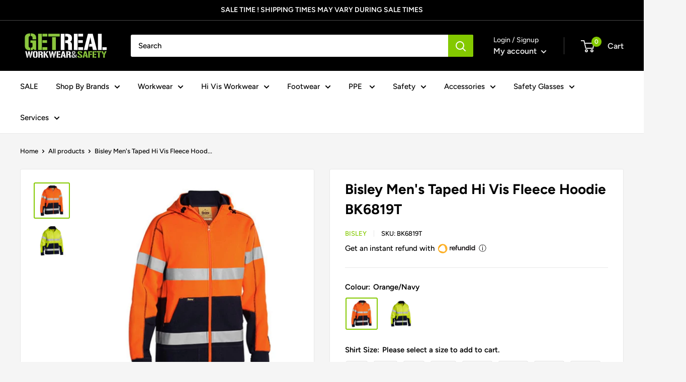

--- FILE ---
content_type: text/html; charset=utf-8
request_url: https://getrealworkwear.com.au/products/bisley-taped-hi-vis-fleece-hoodie-bk6819t
body_size: 48384
content:





































































 



















	
	



































     <!doctype html>

<html class="no-js" lang="en">
  <head><link href="//getrealworkwear.com.au/cdn/shop/t/87/assets/bss-lock-settings.css?v=125050949123086897411757344815" rel="stylesheet" type="text/css" media="all" />

  
 
  <!-- Added with Analyzify V2.0 - Jun 21, 2022 12:23 pm -->

<!-- Google Tag Manager -->
<script>(function(w,d,s,l,i){w[l]=w[l]||[];w[l].push({'gtm.start':
new Date().getTime(),event:'gtm.js'});var f=d.getElementsByTagName(s)[0],
j=d.createElement(s),dl=l!='dataLayer'?'&l='+l:'';j.async=true;j.src=
'https://www.googletagmanager.com/gtm.js?id='+i+dl;f.parentNode.insertBefore(j,f);
})(window,document,'script','dataLayer','GTM-WR53BBT');</script>
<!-- End Google Tag Manager -->

<script type="text/javascript">
  var jQuery351;
  window.dataLayer = window.dataLayer || [];

  function analyzifyInitialize(){
    window.analyzifyloadScript = function(url, callback) {
      var script = document.createElement('script');
      script.type = 'text/javascript';
      // If the browser is Internet Explorer
      if (script.readyState){
        script.onreadystatechange = function() {
          if (script.readyState == 'loaded' || script.readyState == 'complete') {
            script.onreadystatechange = null;
            callback();
          }
        };
        // For any other browser
      } else {
        script.onload = function() {
          callback();
        };
      }
      script.src = url;
      document.getElementsByTagName('head')[0].appendChild(script);
    }

    window.analyzifyAppStart = function(){
      
      window.dataLayer.push({
        event: "sh_info",
        
            page_type: "product",
          
        page_currency: "AUD",
        
          user_type: "visitor"
        
      });

      window.analyzifyGetClickedProductPosition = function(elementHref, sku){
        if(sku != ''){
          var collection = null;
          
          return 0;
        }else{
          var elementIndex = -1
          collectionProductsElements = document.querySelectorAll('a[href*="/products/"]');
          collectionProductsElements.forEach(function(element,index){
            if (element.href.includes(elementHref)) {elementIndex = index + 1};
          });
          return elementIndex
        }
      }

      window.analyzifyCollectionPageHandle = function(){
        var collection = null;
        var collectionAllProducts = null;
        var collectionTitle = "";
        var collectionId = "";
        var collectionProductsBrand = [];
        var collectionProductsType = [];
        var collectionProductsSku = [];
        var collectionProductsName = [];
        var collectionProductsId = [];
        var collectionProductsPrice = [];
        var collectionProductsPosition = []; // we need to talk about, this data can be taken from DOM only (filter ON/OFF)
        var collectionGproductId = [];
        var collectionVariantId = [];
        
        
        window.dataLayer.push({
          event: 'ee_productImpression',
          category_name: collectionTitle,
          category_id: collectionId,
          category_product_brand: collectionProductsBrand,
          category_product_type: collectionProductsType,
          category_product_sku: collectionProductsSku,
          category_product_name: collectionProductsName,
          category_product_id: collectionProductsId,
          category_product_price: collectionProductsPrice,
          currency: "AUD",
          category_product_position: collectionProductsPosition,
          g_product_id: collectionGproductId,
          variant_id: collectionVariantId
        });

        jQuery351(document).on('click', 'a[href*="/products/"]', function(event) {
          var href= jQuery351(this).attr('href');
          if(collectionAllProducts.length < 1 ) return;
          var handle = href.split('/products/')[1];
          var clickedProduct = collectionAllProducts.filter(function(product) {
              return product.handle === handle;
          });
          if (clickedProduct.length == 0 ) return;
          window.dataLayer.push({
            event: 'ee_productClick',
            category_name: collectionTitle,
            category_id: collectionId,
            product_name: clickedProduct[0].title,
            product_type: clickedProduct[0].type,
            sku: clickedProduct[0].variants[0].sku,
            product_id : clickedProduct[0].id.toString(),
            product_price: (clickedProduct[0].price / 100).toFixed(2).toString(),
            currency: "AUD",
            product_brand: clickedProduct[0].vendor,
            product_position: analyzifyGetClickedProductPosition(href, clickedProduct[0].variants[0].sku),
            variant_id: clickedProduct[0].variants[0].id
          });
        });
      };

      window.analyzifySearchPageHandle = function(){
        var searchTerm = "";
        var searchResults = parseInt("");
        var searchResultsJson = null;
        var searchProductsBrand = [];
        var searchProductsType = [];
        var searchProductsSku = [];
        var searchProductsNames = [];
        var searchProductsIds = [];
        var searchProductsPrices = [];
        var searchProductsPosition = [];
        var searchGproductId = [];
        var searchVariantId = [];
        
        

        window.dataLayer.push({
          event: 'searchListInfo',
          page_type: 'search',
          search_term: searchTerm,
          search_results: searchResults,
          category_product_brand: searchProductsBrand,
          category_product_type: searchProductsType,
          category_product_sku: searchProductsSku,
          category_product_name: searchProductsNames,
          category_product_id: searchProductsIds,
          category_product_price: searchProductsPrices,
          currency: "AUD",
          category_product_position: searchProductsPosition,
          g_product_id: searchGproductId,
          variant_id: searchVariantId
        });

        
        jQuery351(document).on('click', 'a[href*="/products/"]', function(event) {
          if(searchResultsJson.length < 1 ) return;
          var href= jQuery351(this).attr('href');
          var handle = href.split('/products/')[1];
          var clickedProduct = searchResultsJson.filter(function(product) {
            return handle.includes(product.handle);
          });
          if (clickedProduct.length == 0 ) return;
          
          window.dataLayer.push({
            event: 'ee_productClick',
            product_name: clickedProduct[0].title,
            product_type: clickedProduct[0].type,
            sku: clickedProduct[0].variants[0].sku,
            product_id : clickedProduct[0].id,
            product_price: (clickedProduct[0].price / 100).toFixed(2).toString(),
            currency: "AUD",
            product_brand: clickedProduct[0].vendor,
            product_position: analyzifyGetClickedProductPosition(href, ""),
            variant_id: clickedProduct[0].variants[0].id
          });

        });
      };

      window.analyzifyProductPageHandle = function(){
        var productName = "Bisley Mens Taped Hi Vis Fleece Hoodie BK6819T";
        var productId = "6794039591092";
        var productPrice = "79.95";
        var productBrand = "Bisley";
        var productType = "";
        var productSku = "BK6819T";
        var productCollection = "Workwear";
        
        window.dataLayer.push({
          event: 'ee_productDetail',
          name: productName,
          id: productId,
          price: productPrice,
          currency: "AUD",
          brand: productBrand,
          product_type: productType,
          sku: productSku,
          category: productCollection,
          g_product_id: "shopify_AU_"+productId+"_"+"40314847396020",
          variant_id: "40314847396020"
        });
        var first_atc = null;
        var selectors = ["input[name='add']", "button[name='add']", "#add-to-cart", "#AddToCartText", "#AddToCart", ".gtmatc", ".product-form__cart-submit", "#AddToCart-product-template", ".product-form__add-to-cart"];
        var found_selectors = 0;
        selectors.forEach(function(selector) {
          found_selectors += jQuery351(selector).length;
          if (first_atc == null && found_selectors) {
            first_atc = selector
          }
        });
        // if (jQuery351(first_atc).length > 0 ) {
          jQuery351(document).on('click', '.product-form__add-button', function(event) {
            var productForm = jQuery351(this).parents('form[action="/cart/add"]');
            var variantInput = productForm.find('*[name="id"]')
            var quantityInput = productForm.find('input[name="quantity"]')
            var itemQuantity = quantityInput.length > 0 ? quantityInput.val() : 1
            window.dataLayer.push({
              event: 'ee_addToCart',
              name: productName,
              id: productId,
              price: productPrice,
              currency: "AUD",
              brand: productBrand,
              product_type: productType,
              category: productCollection,
              quantity: itemQuantity,
              variant: variantInput.val(),
              g_product_id: "shopify_AU_"+productId+"_"+variantInput.val()
            });
          });
        // }
      };

      window.checkoutEvent = function(){
        jQuery351.getJSON('/cart.js', function(cart) {
          if(cart.items.length > 0){
            var cartId = cart.token;
            var cartTotalValue = cart.total_price;
            var cartTotalQuantity = cart.item_count;
            var cartCurrency = cart.currency;
            var cartItemsName = [];
            var cartItemsBrand = [];
            var cartItemsType = [];
            var cartItemsSku = [];
            var cartItemsId = [];
            var cartItemsVariantId = [];
            var cartItemsVariantTitle = [];
            var cartItemsPrice = [];
            var cartItemsQuantity = [];
            var cartItemsQuantity = [];
            var cartGProductIds = [];

            jQuery351.each(cart.items, function(key,val) {
              cartItemsName.push(val.title);
              cartItemsBrand.push(val.vendor);
              cartItemsType.push(val.product_type);
              cartItemsSku.push(val.sku);
              cartItemsId.push(val.product_id);
              cartItemsVariantId.push(val.variant_id);
              cartItemsVariantTitle.push(val.title);
              cartItemsPrice.push(parseFloat(parseInt(val.original_price)/100));
              cartItemsQuantity.push(val.quantity);
              cartGProductIds.push("shopify_AU_"+val.product_id+"_"+val.variant_id);
            });

            window.dataLayer.push({
              event: 'ee_checkout',
              page_type: 'cart',
              name: cartItemsName,
              brand: cartItemsBrand,
              product_type: cartItemsType,
              sku: cartItemsSku,
              id: cartItemsId,
              variant_id: cartItemsVariantId,
              variant: cartItemsVariantTitle,
              price: cartItemsPrice,
              quantity: cartItemsQuantity,
              cart_id: cart.token,
              currency: cartCurrency,
              totalValue: parseFloat(cart.total_price)/100,
              totalQuantity: cart.item_count,
              g_product_id: cartGProductIds
            });
           }
        });
      };

      window.analyzifyCartPageHandle = function(){
        var cartTotalValue = "0.0";
        var cartTotalQuantity = "0";
        var cartCurrency = "AUD";
        var cartItemsName = [];
        var cartItemsCategory = [];
        var cartItemsBrand = [];
        var cartItemsType = [];
        var cartItemsSku = [];
        var cartItemsId = [];
        var cartItemsVariantId = [];
        var cartItemsVariantTitle = [];
        var cartItemsPrice = [];
        var cartItemsQuantity = [];
        var cartItemsCategoryIds = [];

        
        


        window.dataLayer.push({
          event: 'ee_checkout',
          page_type: 'cart',
          name: cartItemsName,
          category: cartItemsCategory,
          brand: cartItemsBrand,
          product_type: cartItemsType,
          sku: cartItemsSku,
          id: cartItemsId,
          variant_id: cartItemsVariantId,
          variant: cartItemsVariantTitle,
          price: cartItemsPrice,
          currency: "AUD",
          quantity: cartItemsQuantity,
          category_id: cartItemsCategoryIds,
          currency: cartCurrency,
          totalValue: cartTotalValue,
          totalQuantity: cartTotalQuantity * 1
        });
      };

      
          analyzifyProductPageHandle()
        
      

        jQuery351(document).on('click', '.header__cart-toggle', function(event) {
          checkoutEvent();
        });
        

      // jQuery351(document).on('click', '.analyzify-atc', function(event) {
      //     var productForm = jQuery351(this).parents('form');
      //     var variantInput = productForm.find('*[name="id"]')
      //     var quantityInput = productForm.find('input[name="quantity"]')
      //     var itemQuantity = quantityInput.length > 0 ? quantityInput.val() : 1
      //     window.dataLayer.push({
      //       event: 'ee_addToCart',
      //       name: productForm.find('.ptitle').val(),
      //       id: productForm.find('.pid').val(),
      //       price: productForm.find('.pprice').val(),
      //       brand: productForm.find('.pbrand').val(),
      //       product_type: productForm.find('.ptype').val(),
      //       category: productForm.find('.pcollection').val(),
      //       quantity: itemQuantity,
      //       variant: variantInput.val(),
      //       g_product_id: "shopify_AU_"+productForm.find('.pid').val()+"_"+variantInput.val()
      //     });
      //   });
      var cartItemsJson = {"note":null,"attributes":{},"original_total_price":0,"total_price":0,"total_discount":0,"total_weight":0.0,"item_count":0,"items":[],"requires_shipping":false,"currency":"AUD","items_subtotal_price":0,"cart_level_discount_applications":[],"checkout_charge_amount":0};
      jQuery351(document).on('click', ".cart__remove", function(event) {
        var removedvid = jQuery351(this).attr("data-vid");
        jQuery351.getJSON('/cart.js', function(cart) {
          var removedItemData = cart.items.filter(function(item){
            return item.variant_id.toString() === removedvid
          })
          var removedItem = removedItemData[0];
          console.log("removedItem==>", removedItem);
          window.dataLayer.push({
            event:'ee_removeFromCart',
            name: removedItem.product_title,
            id : removedItem.product_id.toString(),
            variant : removedItem.id.toString(),
            price: (removedItem.price / 100).toFixed(2).toString(),
            currency: "AUD",
            brand: removedItem.vendor,
            quantity: 1
          });
        });
      });
    }
  }

  analyzifyInitialize();
  analyzifyloadScript('//ajax.googleapis.com/ajax/libs/jquery/3.5.1/jquery.min.js', function() {
    jQuery351 = jQuery.noConflict(true);
    analyzifyAppStart();
  });
</script>
    <!-- Google Tag Manager -->

<script>(function(w,d,s,l,i){w[l]=w[l]||[];w[l].push({'gtm.start':

new Date().getTime(),event:'gtm.js'});var f=d.getElementsByTagName(s)[0],

j=d.createElement(s),dl=l!='dataLayer'?'&l='+l:'';j.async=true;j.src=

'https://www.googletagmanager.com/gtm.js?id='+i+dl;f.parentNode.insertBefore(j,f);

})(window,document,'script','dataLayer','GTM-TC7PTQQ');</script>

<!-- End Google Tag Manager -->
    <meta charset="utf-8">
    <meta name="viewport" content="width=device-width, initial-scale=1.0, height=device-height, minimum-scale=1.0, maximum-scale=1.0">
    <meta name="theme-color" content="#84c900">
	  <meta name="google-site-verification" content="gJKUmerm6TxtPQiya6sRBBTKHIqu7w-cr5IgxcgJVvg" />
    <meta name="google-site-verification" content="283G0QRXvvjdj2l5YJrHFuOJfzOdR9VSpRTeAUMPcO4" />
    <meta name="google-site-verification" content="7uga53-DPZm_-LnKOZ_YHa6L8_sYMew1mlhq2TLzM4g" /><!-- Conditional Loading -->
  <!--begin-boost-pfs-filter-css-->
    <link rel="preload stylesheet" href="//getrealworkwear.com.au/cdn/shop/t/87/assets/boost-pfs-instant-search.css?v=138982418517810034511757344815" as="style"><link href="//getrealworkwear.com.au/cdn/shop/t/87/assets/boost-pfs-custom.css?v=59104073249624424051757344815" rel="stylesheet" type="text/css" media="all" />
<style data-id="boost-pfs-style">
    .boost-pfs-filter-option-title-text {color: rgba(87,87,87,1);font-size: 12px;font-weight: 700;text-transform: uppercase;}

   .boost-pfs-filter-tree-v .boost-pfs-filter-option-title-text:before {border-top-color: rgba(87,87,87,1);}
    .boost-pfs-filter-tree-v .boost-pfs-filter-option.boost-pfs-filter-option-collapsed .boost-pfs-filter-option-title-text:before {border-bottom-color: rgba(87,87,87,1);}
    .boost-pfs-filter-tree-h .boost-pfs-filter-option-title-heading:before {border-right-color: rgba(87,87,87,1);
        border-bottom-color: rgba(87,87,87,1);}

    .boost-pfs-filter-refine-by .boost-pfs-filter-option-title h3 {}

    .boost-pfs-filter-option-content .boost-pfs-filter-option-item-list .boost-pfs-filter-option-item button,
    .boost-pfs-filter-option-content .boost-pfs-filter-option-item-list .boost-pfs-filter-option-item .boost-pfs-filter-button,
    .boost-pfs-filter-option-range-amount input,
    .boost-pfs-filter-tree-v .boost-pfs-filter-refine-by .boost-pfs-filter-refine-by-items .refine-by-item,
    .boost-pfs-filter-refine-by-wrapper-v .boost-pfs-filter-refine-by .boost-pfs-filter-refine-by-items .refine-by-item,
    .boost-pfs-filter-refine-by .boost-pfs-filter-option-title,
    .boost-pfs-filter-refine-by .boost-pfs-filter-refine-by-items .refine-by-item>a,
    .boost-pfs-filter-refine-by>span,
    .boost-pfs-filter-clear,
    .boost-pfs-filter-clear-all{font-size: 14px;}
    .boost-pfs-filter-tree-h .boost-pfs-filter-pc .boost-pfs-filter-refine-by-items .refine-by-item .boost-pfs-filter-clear .refine-by-type,
    .boost-pfs-filter-refine-by-wrapper-h .boost-pfs-filter-pc .boost-pfs-filter-refine-by-items .refine-by-item .boost-pfs-filter-clear .refine-by-type {}

    .boost-pfs-filter-option-multi-level-collections .boost-pfs-filter-option-multi-level-list .boost-pfs-filter-option-item .boost-pfs-filter-button-arrow .boost-pfs-arrow:before,
    .boost-pfs-filter-option-multi-level-tag .boost-pfs-filter-option-multi-level-list .boost-pfs-filter-option-item .boost-pfs-filter-button-arrow .boost-pfs-arrow:before {}

    .boost-pfs-filter-refine-by-wrapper-v .boost-pfs-filter-refine-by .boost-pfs-filter-refine-by-items .refine-by-item .boost-pfs-filter-clear:after,
    .boost-pfs-filter-refine-by-wrapper-v .boost-pfs-filter-refine-by .boost-pfs-filter-refine-by-items .refine-by-item .boost-pfs-filter-clear:before,
    .boost-pfs-filter-tree-v .boost-pfs-filter-refine-by .boost-pfs-filter-refine-by-items .refine-by-item .boost-pfs-filter-clear:after,
    .boost-pfs-filter-tree-v .boost-pfs-filter-refine-by .boost-pfs-filter-refine-by-items .refine-by-item .boost-pfs-filter-clear:before,
    .boost-pfs-filter-refine-by-wrapper-h .boost-pfs-filter-pc .boost-pfs-filter-refine-by-items .refine-by-item .boost-pfs-filter-clear:after,
    .boost-pfs-filter-refine-by-wrapper-h .boost-pfs-filter-pc .boost-pfs-filter-refine-by-items .refine-by-item .boost-pfs-filter-clear:before,
    .boost-pfs-filter-tree-h .boost-pfs-filter-pc .boost-pfs-filter-refine-by-items .refine-by-item .boost-pfs-filter-clear:after,
    .boost-pfs-filter-tree-h .boost-pfs-filter-pc .boost-pfs-filter-refine-by-items .refine-by-item .boost-pfs-filter-clear:before {}
    .boost-pfs-filter-option-range-slider .noUi-value-horizontal {}

    .boost-pfs-filter-tree-mobile-button button,
    .boost-pfs-filter-top-sorting-mobile button {}
    .boost-pfs-filter-top-sorting-mobile button>span:after {}
  </style>
  <!--end-boost-pfs-filter-css-->


  <!-- Avada Size Chart Script -->
  
  <script src="//getrealworkwear.com.au/cdn/shop/t/87/assets/size-chart-data.js?v=48118181997252377361757344815" defer='defer'></script>
    
    
  





<script>
  const AVADA_SC = {};
  AVADA_SC.product = {"id":6794039591092,"title":"Bisley Men's Taped Hi Vis Fleece Hoodie BK6819T","handle":"bisley-taped-hi-vis-fleece-hoodie-bk6819t","description":"\u003ch3\u003eBK6819T\u003c\/h3\u003e\n\u003ch3\u003eFeatures\u003c\/h3\u003e\n\u003cp\u003eReflective taped hoop pattern around body\u003cbr\u003ePremium polyester low pill fleece\u003cbr\u003eShaped hood with contrast internal lining\u003cbr\u003eInternal rib collar for extra comfort\u003cbr\u003eFull open front zip for easier accessibility\u003cbr\u003eFront contrast kangaroo style shaped pockets\u003cbr\u003eRib cuffs with thumb opening\u003c\/p\u003e\n\u003ch3\u003eFabric\u003c\/h3\u003e\n\u003cp\u003e100% Polyester Fleece 300gsm\u003cbr\u003ePoly\/Cotton 2x2 Rib knit\u003c\/p\u003e\n\u003cp class=\"MsoNormal\"\u003e\u003cstrong\u003e\u003cspan style=\"font-family: 'Calibri',sans-serif; mso-ascii-theme-font: minor-latin; mso-hansi-theme-font: minor-latin; mso-bidi-font-family: 'Times New Roman'; mso-bidi-theme-font: minor-bidi;\"\u003e*\u003c\/span\u003e\u003c\/strong\u003e Please note that not all stock may be available at time of ordering. We endeavour to have as much stock on hand as possible. As we trade to the general public and Account customers there are times when our stock count can be out. We will notify you if an item is out of stock and may take longer than expected to come back into our stock. \u003c\/p\u003e","published_at":"2021-08-05T15:59:08+10:00","created_at":"2021-08-05T15:59:08+10:00","vendor":"Bisley","type":"","tags":["2 Tone","Clothing","Fleece Hoodies","Full Length Zip","Hi Vis Workwear","Hoodies","Mens","not-on-sale","Pullovers","Reflective Tape","spo-default","spo-disabled"],"price":7995,"price_min":7995,"price_max":7995,"available":true,"price_varies":false,"compare_at_price":null,"compare_at_price_min":0,"compare_at_price_max":0,"compare_at_price_varies":false,"variants":[{"id":40314847396020,"title":"Orange\/Navy \/ S","option1":"Orange\/Navy","option2":"S","option3":null,"sku":"BK6819T","requires_shipping":true,"taxable":true,"featured_image":{"id":29937188012212,"product_id":6794039591092,"position":1,"created_at":"2021-08-05T15:59:08+10:00","updated_at":"2021-08-05T15:59:08+10:00","alt":null,"width":800,"height":800,"src":"\/\/getrealworkwear.com.au\/cdn\/shop\/products\/bk6819torange-1.jpg?v=1628143148","variant_ids":[40314847199412,40314847232180,40314847264948,40314847297716,40314847330484,40314847363252,40314847396020,40314847428788,40314847461556]},"available":true,"name":"Bisley Men's Taped Hi Vis Fleece Hoodie BK6819T - Orange\/Navy \/ S","public_title":"Orange\/Navy \/ S","options":["Orange\/Navy","S"],"price":7995,"weight":0,"compare_at_price":null,"inventory_management":"shopify","barcode":null,"featured_media":{"alt":null,"id":22329930973364,"position":1,"preview_image":{"aspect_ratio":1.0,"height":800,"width":800,"src":"\/\/getrealworkwear.com.au\/cdn\/shop\/products\/bk6819torange-1.jpg?v=1628143148"}},"requires_selling_plan":false,"selling_plan_allocations":[]},{"id":40314847363252,"title":"Orange\/Navy \/ M","option1":"Orange\/Navy","option2":"M","option3":null,"sku":"BK6819T","requires_shipping":true,"taxable":true,"featured_image":{"id":29937188012212,"product_id":6794039591092,"position":1,"created_at":"2021-08-05T15:59:08+10:00","updated_at":"2021-08-05T15:59:08+10:00","alt":null,"width":800,"height":800,"src":"\/\/getrealworkwear.com.au\/cdn\/shop\/products\/bk6819torange-1.jpg?v=1628143148","variant_ids":[40314847199412,40314847232180,40314847264948,40314847297716,40314847330484,40314847363252,40314847396020,40314847428788,40314847461556]},"available":true,"name":"Bisley Men's Taped Hi Vis Fleece Hoodie BK6819T - Orange\/Navy \/ M","public_title":"Orange\/Navy \/ M","options":["Orange\/Navy","M"],"price":7995,"weight":0,"compare_at_price":null,"inventory_management":"shopify","barcode":null,"featured_media":{"alt":null,"id":22329930973364,"position":1,"preview_image":{"aspect_ratio":1.0,"height":800,"width":800,"src":"\/\/getrealworkwear.com.au\/cdn\/shop\/products\/bk6819torange-1.jpg?v=1628143148"}},"requires_selling_plan":false,"selling_plan_allocations":[]},{"id":40314847330484,"title":"Orange\/Navy \/ L","option1":"Orange\/Navy","option2":"L","option3":null,"sku":"BK6819T","requires_shipping":true,"taxable":true,"featured_image":{"id":29937188012212,"product_id":6794039591092,"position":1,"created_at":"2021-08-05T15:59:08+10:00","updated_at":"2021-08-05T15:59:08+10:00","alt":null,"width":800,"height":800,"src":"\/\/getrealworkwear.com.au\/cdn\/shop\/products\/bk6819torange-1.jpg?v=1628143148","variant_ids":[40314847199412,40314847232180,40314847264948,40314847297716,40314847330484,40314847363252,40314847396020,40314847428788,40314847461556]},"available":true,"name":"Bisley Men's Taped Hi Vis Fleece Hoodie BK6819T - Orange\/Navy \/ L","public_title":"Orange\/Navy \/ L","options":["Orange\/Navy","L"],"price":7995,"weight":0,"compare_at_price":null,"inventory_management":"shopify","barcode":null,"featured_media":{"alt":null,"id":22329930973364,"position":1,"preview_image":{"aspect_ratio":1.0,"height":800,"width":800,"src":"\/\/getrealworkwear.com.au\/cdn\/shop\/products\/bk6819torange-1.jpg?v=1628143148"}},"requires_selling_plan":false,"selling_plan_allocations":[]},{"id":40314847428788,"title":"Orange\/Navy \/ XL","option1":"Orange\/Navy","option2":"XL","option3":null,"sku":"BK6819T","requires_shipping":true,"taxable":true,"featured_image":{"id":29937188012212,"product_id":6794039591092,"position":1,"created_at":"2021-08-05T15:59:08+10:00","updated_at":"2021-08-05T15:59:08+10:00","alt":null,"width":800,"height":800,"src":"\/\/getrealworkwear.com.au\/cdn\/shop\/products\/bk6819torange-1.jpg?v=1628143148","variant_ids":[40314847199412,40314847232180,40314847264948,40314847297716,40314847330484,40314847363252,40314847396020,40314847428788,40314847461556]},"available":true,"name":"Bisley Men's Taped Hi Vis Fleece Hoodie BK6819T - Orange\/Navy \/ XL","public_title":"Orange\/Navy \/ XL","options":["Orange\/Navy","XL"],"price":7995,"weight":0,"compare_at_price":null,"inventory_management":"shopify","barcode":null,"featured_media":{"alt":null,"id":22329930973364,"position":1,"preview_image":{"aspect_ratio":1.0,"height":800,"width":800,"src":"\/\/getrealworkwear.com.au\/cdn\/shop\/products\/bk6819torange-1.jpg?v=1628143148"}},"requires_selling_plan":false,"selling_plan_allocations":[]},{"id":40314847461556,"title":"Orange\/Navy \/ XXL","option1":"Orange\/Navy","option2":"XXL","option3":null,"sku":"BK6819T","requires_shipping":true,"taxable":true,"featured_image":{"id":29937188012212,"product_id":6794039591092,"position":1,"created_at":"2021-08-05T15:59:08+10:00","updated_at":"2021-08-05T15:59:08+10:00","alt":null,"width":800,"height":800,"src":"\/\/getrealworkwear.com.au\/cdn\/shop\/products\/bk6819torange-1.jpg?v=1628143148","variant_ids":[40314847199412,40314847232180,40314847264948,40314847297716,40314847330484,40314847363252,40314847396020,40314847428788,40314847461556]},"available":true,"name":"Bisley Men's Taped Hi Vis Fleece Hoodie BK6819T - Orange\/Navy \/ XXL","public_title":"Orange\/Navy \/ XXL","options":["Orange\/Navy","XXL"],"price":7995,"weight":0,"compare_at_price":null,"inventory_management":"shopify","barcode":null,"featured_media":{"alt":null,"id":22329930973364,"position":1,"preview_image":{"aspect_ratio":1.0,"height":800,"width":800,"src":"\/\/getrealworkwear.com.au\/cdn\/shop\/products\/bk6819torange-1.jpg?v=1628143148"}},"requires_selling_plan":false,"selling_plan_allocations":[]},{"id":40314847199412,"title":"Orange\/Navy \/ 3XL","option1":"Orange\/Navy","option2":"3XL","option3":null,"sku":"BK6819T","requires_shipping":true,"taxable":true,"featured_image":{"id":29937188012212,"product_id":6794039591092,"position":1,"created_at":"2021-08-05T15:59:08+10:00","updated_at":"2021-08-05T15:59:08+10:00","alt":null,"width":800,"height":800,"src":"\/\/getrealworkwear.com.au\/cdn\/shop\/products\/bk6819torange-1.jpg?v=1628143148","variant_ids":[40314847199412,40314847232180,40314847264948,40314847297716,40314847330484,40314847363252,40314847396020,40314847428788,40314847461556]},"available":true,"name":"Bisley Men's Taped Hi Vis Fleece Hoodie BK6819T - Orange\/Navy \/ 3XL","public_title":"Orange\/Navy \/ 3XL","options":["Orange\/Navy","3XL"],"price":7995,"weight":0,"compare_at_price":null,"inventory_management":"shopify","barcode":null,"featured_media":{"alt":null,"id":22329930973364,"position":1,"preview_image":{"aspect_ratio":1.0,"height":800,"width":800,"src":"\/\/getrealworkwear.com.au\/cdn\/shop\/products\/bk6819torange-1.jpg?v=1628143148"}},"requires_selling_plan":false,"selling_plan_allocations":[]},{"id":40314847232180,"title":"Orange\/Navy \/ 4XL","option1":"Orange\/Navy","option2":"4XL","option3":null,"sku":"BK6819T","requires_shipping":true,"taxable":true,"featured_image":{"id":29937188012212,"product_id":6794039591092,"position":1,"created_at":"2021-08-05T15:59:08+10:00","updated_at":"2021-08-05T15:59:08+10:00","alt":null,"width":800,"height":800,"src":"\/\/getrealworkwear.com.au\/cdn\/shop\/products\/bk6819torange-1.jpg?v=1628143148","variant_ids":[40314847199412,40314847232180,40314847264948,40314847297716,40314847330484,40314847363252,40314847396020,40314847428788,40314847461556]},"available":true,"name":"Bisley Men's Taped Hi Vis Fleece Hoodie BK6819T - Orange\/Navy \/ 4XL","public_title":"Orange\/Navy \/ 4XL","options":["Orange\/Navy","4XL"],"price":7995,"weight":0,"compare_at_price":null,"inventory_management":"shopify","barcode":null,"featured_media":{"alt":null,"id":22329930973364,"position":1,"preview_image":{"aspect_ratio":1.0,"height":800,"width":800,"src":"\/\/getrealworkwear.com.au\/cdn\/shop\/products\/bk6819torange-1.jpg?v=1628143148"}},"requires_selling_plan":false,"selling_plan_allocations":[]},{"id":40314847264948,"title":"Orange\/Navy \/ 5XL","option1":"Orange\/Navy","option2":"5XL","option3":null,"sku":"BK6819T","requires_shipping":true,"taxable":true,"featured_image":{"id":29937188012212,"product_id":6794039591092,"position":1,"created_at":"2021-08-05T15:59:08+10:00","updated_at":"2021-08-05T15:59:08+10:00","alt":null,"width":800,"height":800,"src":"\/\/getrealworkwear.com.au\/cdn\/shop\/products\/bk6819torange-1.jpg?v=1628143148","variant_ids":[40314847199412,40314847232180,40314847264948,40314847297716,40314847330484,40314847363252,40314847396020,40314847428788,40314847461556]},"available":true,"name":"Bisley Men's Taped Hi Vis Fleece Hoodie BK6819T - Orange\/Navy \/ 5XL","public_title":"Orange\/Navy \/ 5XL","options":["Orange\/Navy","5XL"],"price":7995,"weight":0,"compare_at_price":null,"inventory_management":"shopify","barcode":null,"featured_media":{"alt":null,"id":22329930973364,"position":1,"preview_image":{"aspect_ratio":1.0,"height":800,"width":800,"src":"\/\/getrealworkwear.com.au\/cdn\/shop\/products\/bk6819torange-1.jpg?v=1628143148"}},"requires_selling_plan":false,"selling_plan_allocations":[]},{"id":40314847297716,"title":"Orange\/Navy \/ 6XL","option1":"Orange\/Navy","option2":"6XL","option3":null,"sku":"BK6819T","requires_shipping":true,"taxable":true,"featured_image":{"id":29937188012212,"product_id":6794039591092,"position":1,"created_at":"2021-08-05T15:59:08+10:00","updated_at":"2021-08-05T15:59:08+10:00","alt":null,"width":800,"height":800,"src":"\/\/getrealworkwear.com.au\/cdn\/shop\/products\/bk6819torange-1.jpg?v=1628143148","variant_ids":[40314847199412,40314847232180,40314847264948,40314847297716,40314847330484,40314847363252,40314847396020,40314847428788,40314847461556]},"available":true,"name":"Bisley Men's Taped Hi Vis Fleece Hoodie BK6819T - Orange\/Navy \/ 6XL","public_title":"Orange\/Navy \/ 6XL","options":["Orange\/Navy","6XL"],"price":7995,"weight":0,"compare_at_price":null,"inventory_management":"shopify","barcode":null,"featured_media":{"alt":null,"id":22329930973364,"position":1,"preview_image":{"aspect_ratio":1.0,"height":800,"width":800,"src":"\/\/getrealworkwear.com.au\/cdn\/shop\/products\/bk6819torange-1.jpg?v=1628143148"}},"requires_selling_plan":false,"selling_plan_allocations":[]},{"id":40314847690932,"title":"Yellow\/Navy \/ S","option1":"Yellow\/Navy","option2":"S","option3":null,"sku":"BK6819T","requires_shipping":true,"taxable":true,"featured_image":{"id":29937188044980,"product_id":6794039591092,"position":2,"created_at":"2021-08-05T15:59:08+10:00","updated_at":"2021-08-05T15:59:08+10:00","alt":null,"width":800,"height":800,"src":"\/\/getrealworkwear.com.au\/cdn\/shop\/products\/bk6819tyellow-1.jpg?v=1628143148","variant_ids":[40314847494324,40314847527092,40314847559860,40314847592628,40314847625396,40314847658164,40314847690932,40314847723700,40314847756468]},"available":true,"name":"Bisley Men's Taped Hi Vis Fleece Hoodie BK6819T - Yellow\/Navy \/ S","public_title":"Yellow\/Navy \/ S","options":["Yellow\/Navy","S"],"price":7995,"weight":0,"compare_at_price":null,"inventory_management":"shopify","barcode":null,"featured_media":{"alt":null,"id":22329931006132,"position":2,"preview_image":{"aspect_ratio":1.0,"height":800,"width":800,"src":"\/\/getrealworkwear.com.au\/cdn\/shop\/products\/bk6819tyellow-1.jpg?v=1628143148"}},"requires_selling_plan":false,"selling_plan_allocations":[]},{"id":40314847658164,"title":"Yellow\/Navy \/ M","option1":"Yellow\/Navy","option2":"M","option3":null,"sku":"BK6819T","requires_shipping":true,"taxable":true,"featured_image":{"id":29937188044980,"product_id":6794039591092,"position":2,"created_at":"2021-08-05T15:59:08+10:00","updated_at":"2021-08-05T15:59:08+10:00","alt":null,"width":800,"height":800,"src":"\/\/getrealworkwear.com.au\/cdn\/shop\/products\/bk6819tyellow-1.jpg?v=1628143148","variant_ids":[40314847494324,40314847527092,40314847559860,40314847592628,40314847625396,40314847658164,40314847690932,40314847723700,40314847756468]},"available":true,"name":"Bisley Men's Taped Hi Vis Fleece Hoodie BK6819T - Yellow\/Navy \/ M","public_title":"Yellow\/Navy \/ M","options":["Yellow\/Navy","M"],"price":7995,"weight":0,"compare_at_price":null,"inventory_management":"shopify","barcode":null,"featured_media":{"alt":null,"id":22329931006132,"position":2,"preview_image":{"aspect_ratio":1.0,"height":800,"width":800,"src":"\/\/getrealworkwear.com.au\/cdn\/shop\/products\/bk6819tyellow-1.jpg?v=1628143148"}},"requires_selling_plan":false,"selling_plan_allocations":[]},{"id":40314847625396,"title":"Yellow\/Navy \/ L","option1":"Yellow\/Navy","option2":"L","option3":null,"sku":"BK6819T","requires_shipping":true,"taxable":true,"featured_image":{"id":29937188044980,"product_id":6794039591092,"position":2,"created_at":"2021-08-05T15:59:08+10:00","updated_at":"2021-08-05T15:59:08+10:00","alt":null,"width":800,"height":800,"src":"\/\/getrealworkwear.com.au\/cdn\/shop\/products\/bk6819tyellow-1.jpg?v=1628143148","variant_ids":[40314847494324,40314847527092,40314847559860,40314847592628,40314847625396,40314847658164,40314847690932,40314847723700,40314847756468]},"available":true,"name":"Bisley Men's Taped Hi Vis Fleece Hoodie BK6819T - Yellow\/Navy \/ L","public_title":"Yellow\/Navy \/ L","options":["Yellow\/Navy","L"],"price":7995,"weight":0,"compare_at_price":null,"inventory_management":"shopify","barcode":null,"featured_media":{"alt":null,"id":22329931006132,"position":2,"preview_image":{"aspect_ratio":1.0,"height":800,"width":800,"src":"\/\/getrealworkwear.com.au\/cdn\/shop\/products\/bk6819tyellow-1.jpg?v=1628143148"}},"requires_selling_plan":false,"selling_plan_allocations":[]},{"id":40314847723700,"title":"Yellow\/Navy \/ XL","option1":"Yellow\/Navy","option2":"XL","option3":null,"sku":"BK6819T","requires_shipping":true,"taxable":true,"featured_image":{"id":29937188044980,"product_id":6794039591092,"position":2,"created_at":"2021-08-05T15:59:08+10:00","updated_at":"2021-08-05T15:59:08+10:00","alt":null,"width":800,"height":800,"src":"\/\/getrealworkwear.com.au\/cdn\/shop\/products\/bk6819tyellow-1.jpg?v=1628143148","variant_ids":[40314847494324,40314847527092,40314847559860,40314847592628,40314847625396,40314847658164,40314847690932,40314847723700,40314847756468]},"available":true,"name":"Bisley Men's Taped Hi Vis Fleece Hoodie BK6819T - Yellow\/Navy \/ XL","public_title":"Yellow\/Navy \/ XL","options":["Yellow\/Navy","XL"],"price":7995,"weight":0,"compare_at_price":null,"inventory_management":"shopify","barcode":null,"featured_media":{"alt":null,"id":22329931006132,"position":2,"preview_image":{"aspect_ratio":1.0,"height":800,"width":800,"src":"\/\/getrealworkwear.com.au\/cdn\/shop\/products\/bk6819tyellow-1.jpg?v=1628143148"}},"requires_selling_plan":false,"selling_plan_allocations":[]},{"id":40314847756468,"title":"Yellow\/Navy \/ XXL","option1":"Yellow\/Navy","option2":"XXL","option3":null,"sku":"BK6819T","requires_shipping":true,"taxable":true,"featured_image":{"id":29937188044980,"product_id":6794039591092,"position":2,"created_at":"2021-08-05T15:59:08+10:00","updated_at":"2021-08-05T15:59:08+10:00","alt":null,"width":800,"height":800,"src":"\/\/getrealworkwear.com.au\/cdn\/shop\/products\/bk6819tyellow-1.jpg?v=1628143148","variant_ids":[40314847494324,40314847527092,40314847559860,40314847592628,40314847625396,40314847658164,40314847690932,40314847723700,40314847756468]},"available":true,"name":"Bisley Men's Taped Hi Vis Fleece Hoodie BK6819T - Yellow\/Navy \/ XXL","public_title":"Yellow\/Navy \/ XXL","options":["Yellow\/Navy","XXL"],"price":7995,"weight":0,"compare_at_price":null,"inventory_management":"shopify","barcode":null,"featured_media":{"alt":null,"id":22329931006132,"position":2,"preview_image":{"aspect_ratio":1.0,"height":800,"width":800,"src":"\/\/getrealworkwear.com.au\/cdn\/shop\/products\/bk6819tyellow-1.jpg?v=1628143148"}},"requires_selling_plan":false,"selling_plan_allocations":[]},{"id":40314847494324,"title":"Yellow\/Navy \/ 3XL","option1":"Yellow\/Navy","option2":"3XL","option3":null,"sku":"BK6819T","requires_shipping":true,"taxable":true,"featured_image":{"id":29937188044980,"product_id":6794039591092,"position":2,"created_at":"2021-08-05T15:59:08+10:00","updated_at":"2021-08-05T15:59:08+10:00","alt":null,"width":800,"height":800,"src":"\/\/getrealworkwear.com.au\/cdn\/shop\/products\/bk6819tyellow-1.jpg?v=1628143148","variant_ids":[40314847494324,40314847527092,40314847559860,40314847592628,40314847625396,40314847658164,40314847690932,40314847723700,40314847756468]},"available":true,"name":"Bisley Men's Taped Hi Vis Fleece Hoodie BK6819T - Yellow\/Navy \/ 3XL","public_title":"Yellow\/Navy \/ 3XL","options":["Yellow\/Navy","3XL"],"price":7995,"weight":0,"compare_at_price":null,"inventory_management":"shopify","barcode":null,"featured_media":{"alt":null,"id":22329931006132,"position":2,"preview_image":{"aspect_ratio":1.0,"height":800,"width":800,"src":"\/\/getrealworkwear.com.au\/cdn\/shop\/products\/bk6819tyellow-1.jpg?v=1628143148"}},"requires_selling_plan":false,"selling_plan_allocations":[]},{"id":40314847527092,"title":"Yellow\/Navy \/ 4XL","option1":"Yellow\/Navy","option2":"4XL","option3":null,"sku":"BK6819T","requires_shipping":true,"taxable":true,"featured_image":{"id":29937188044980,"product_id":6794039591092,"position":2,"created_at":"2021-08-05T15:59:08+10:00","updated_at":"2021-08-05T15:59:08+10:00","alt":null,"width":800,"height":800,"src":"\/\/getrealworkwear.com.au\/cdn\/shop\/products\/bk6819tyellow-1.jpg?v=1628143148","variant_ids":[40314847494324,40314847527092,40314847559860,40314847592628,40314847625396,40314847658164,40314847690932,40314847723700,40314847756468]},"available":true,"name":"Bisley Men's Taped Hi Vis Fleece Hoodie BK6819T - Yellow\/Navy \/ 4XL","public_title":"Yellow\/Navy \/ 4XL","options":["Yellow\/Navy","4XL"],"price":7995,"weight":0,"compare_at_price":null,"inventory_management":"shopify","barcode":null,"featured_media":{"alt":null,"id":22329931006132,"position":2,"preview_image":{"aspect_ratio":1.0,"height":800,"width":800,"src":"\/\/getrealworkwear.com.au\/cdn\/shop\/products\/bk6819tyellow-1.jpg?v=1628143148"}},"requires_selling_plan":false,"selling_plan_allocations":[]},{"id":40314847559860,"title":"Yellow\/Navy \/ 5XL","option1":"Yellow\/Navy","option2":"5XL","option3":null,"sku":"BK6819T","requires_shipping":true,"taxable":true,"featured_image":{"id":29937188044980,"product_id":6794039591092,"position":2,"created_at":"2021-08-05T15:59:08+10:00","updated_at":"2021-08-05T15:59:08+10:00","alt":null,"width":800,"height":800,"src":"\/\/getrealworkwear.com.au\/cdn\/shop\/products\/bk6819tyellow-1.jpg?v=1628143148","variant_ids":[40314847494324,40314847527092,40314847559860,40314847592628,40314847625396,40314847658164,40314847690932,40314847723700,40314847756468]},"available":true,"name":"Bisley Men's Taped Hi Vis Fleece Hoodie BK6819T - Yellow\/Navy \/ 5XL","public_title":"Yellow\/Navy \/ 5XL","options":["Yellow\/Navy","5XL"],"price":7995,"weight":0,"compare_at_price":null,"inventory_management":"shopify","barcode":null,"featured_media":{"alt":null,"id":22329931006132,"position":2,"preview_image":{"aspect_ratio":1.0,"height":800,"width":800,"src":"\/\/getrealworkwear.com.au\/cdn\/shop\/products\/bk6819tyellow-1.jpg?v=1628143148"}},"requires_selling_plan":false,"selling_plan_allocations":[]},{"id":40314847592628,"title":"Yellow\/Navy \/ 6XL","option1":"Yellow\/Navy","option2":"6XL","option3":null,"sku":"BK6819T","requires_shipping":true,"taxable":true,"featured_image":{"id":29937188044980,"product_id":6794039591092,"position":2,"created_at":"2021-08-05T15:59:08+10:00","updated_at":"2021-08-05T15:59:08+10:00","alt":null,"width":800,"height":800,"src":"\/\/getrealworkwear.com.au\/cdn\/shop\/products\/bk6819tyellow-1.jpg?v=1628143148","variant_ids":[40314847494324,40314847527092,40314847559860,40314847592628,40314847625396,40314847658164,40314847690932,40314847723700,40314847756468]},"available":true,"name":"Bisley Men's Taped Hi Vis Fleece Hoodie BK6819T - Yellow\/Navy \/ 6XL","public_title":"Yellow\/Navy \/ 6XL","options":["Yellow\/Navy","6XL"],"price":7995,"weight":0,"compare_at_price":null,"inventory_management":"shopify","barcode":null,"featured_media":{"alt":null,"id":22329931006132,"position":2,"preview_image":{"aspect_ratio":1.0,"height":800,"width":800,"src":"\/\/getrealworkwear.com.au\/cdn\/shop\/products\/bk6819tyellow-1.jpg?v=1628143148"}},"requires_selling_plan":false,"selling_plan_allocations":[]}],"images":["\/\/getrealworkwear.com.au\/cdn\/shop\/products\/bk6819torange-1.jpg?v=1628143148","\/\/getrealworkwear.com.au\/cdn\/shop\/products\/bk6819tyellow-1.jpg?v=1628143148"],"featured_image":"\/\/getrealworkwear.com.au\/cdn\/shop\/products\/bk6819torange-1.jpg?v=1628143148","options":["Colour","Shirt Size"],"media":[{"alt":null,"id":22329930973364,"position":1,"preview_image":{"aspect_ratio":1.0,"height":800,"width":800,"src":"\/\/getrealworkwear.com.au\/cdn\/shop\/products\/bk6819torange-1.jpg?v=1628143148"},"aspect_ratio":1.0,"height":800,"media_type":"image","src":"\/\/getrealworkwear.com.au\/cdn\/shop\/products\/bk6819torange-1.jpg?v=1628143148","width":800},{"alt":null,"id":22329931006132,"position":2,"preview_image":{"aspect_ratio":1.0,"height":800,"width":800,"src":"\/\/getrealworkwear.com.au\/cdn\/shop\/products\/bk6819tyellow-1.jpg?v=1628143148"},"aspect_ratio":1.0,"height":800,"media_type":"image","src":"\/\/getrealworkwear.com.au\/cdn\/shop\/products\/bk6819tyellow-1.jpg?v=1628143148","width":800}],"requires_selling_plan":false,"selling_plan_groups":[],"content":"\u003ch3\u003eBK6819T\u003c\/h3\u003e\n\u003ch3\u003eFeatures\u003c\/h3\u003e\n\u003cp\u003eReflective taped hoop pattern around body\u003cbr\u003ePremium polyester low pill fleece\u003cbr\u003eShaped hood with contrast internal lining\u003cbr\u003eInternal rib collar for extra comfort\u003cbr\u003eFull open front zip for easier accessibility\u003cbr\u003eFront contrast kangaroo style shaped pockets\u003cbr\u003eRib cuffs with thumb opening\u003c\/p\u003e\n\u003ch3\u003eFabric\u003c\/h3\u003e\n\u003cp\u003e100% Polyester Fleece 300gsm\u003cbr\u003ePoly\/Cotton 2x2 Rib knit\u003c\/p\u003e\n\u003cp class=\"MsoNormal\"\u003e\u003cstrong\u003e\u003cspan style=\"font-family: 'Calibri',sans-serif; mso-ascii-theme-font: minor-latin; mso-hansi-theme-font: minor-latin; mso-bidi-font-family: 'Times New Roman'; mso-bidi-theme-font: minor-bidi;\"\u003e*\u003c\/span\u003e\u003c\/strong\u003e Please note that not all stock may be available at time of ordering. We endeavour to have as much stock on hand as possible. As we trade to the general public and Account customers there are times when our stock count can be out. We will notify you if an item is out of stock and may take longer than expected to come back into our stock. \u003c\/p\u003e"};
  AVADA_SC.template = "product";
  AVADA_SC.collections = [];
  AVADA_SC.collectionsName = [];
  
    AVADA_SC.collections.push(`281231032500`);
    AVADA_SC.collectionsName.push(`Best Selling Products`);
  
    AVADA_SC.collections.push(`274920472756`);
    AVADA_SC.collectionsName.push(`Bisley`);
  
    AVADA_SC.collections.push(`274358173876`);
    AVADA_SC.collectionsName.push(`Hi-Visibility`);
  
    AVADA_SC.collections.push(`274359517364`);
    AVADA_SC.collectionsName.push(`Jumpers & Hoodies`);
  
    AVADA_SC.collections.push(`277879423156`);
    AVADA_SC.collectionsName.push(`Mens`);
  
    AVADA_SC.collections.push(`291297329332`);
    AVADA_SC.collectionsName.push(`Mens`);
  
    AVADA_SC.collections.push(`278636986548`);
    AVADA_SC.collectionsName.push(`Mens - Workwear - Hi-Visibility`);
  
    AVADA_SC.collections.push(`278724935860`);
    AVADA_SC.collectionsName.push(`Mens - Workwear - Hi-Visibility - Hoodies & Pullovers`);
  
    AVADA_SC.collections.push(`281231065268`);
    AVADA_SC.collectionsName.push(`Newest Products`);
  
    AVADA_SC.collections.push(`284787605684`);
    AVADA_SC.collectionsName.push(`not on sale`);
  
    AVADA_SC.collections.push(`443732459802`);
    AVADA_SC.collectionsName.push(`Winter`);
  
    AVADA_SC.collections.push(`274358239412`);
    AVADA_SC.collectionsName.push(`Workwear`);
  
  AVADA_SC.branding = true
</script>

  
  <!-- /Avada Size Chart Script -->

  

  
  


  <title>Bisley Men&#39;s Taped Hi Vis Fleece Hoodie BK6819T
</title>
	
<meta name="description" content="BK6819T Features Reflective taped hoop pattern around bodyPremium polyester low pill fleeceShaped hood with contrast internal liningInternal rib collar for extra comfortFull open front zip for easier accessibilityFront contrast kangaroo style shaped pocketsRib cuffs with thumb opening Fabric 100% Polyester Fleece 300gs">
<meta name="google-site-verification" content="E-iixck9Lua5kQHbZZJwYnzBkzEnyOdx7oZ3S66KJiA" />
    <link rel="canonical" href="https://getrealworkwear.com.au/products/bisley-taped-hi-vis-fleece-hoodie-bk6819t"><link rel="shortcut icon" href="//getrealworkwear.com.au/cdn/shop/files/favicon_96x96.png?v=1637270600" type="image/png"><script src="https://kit.fontawesome.com/8c472c34b8.js" crossorigin="anonymous"></script><link rel="stylesheet" href="//getrealworkwear.com.au/cdn/shop/t/87/assets/theme.min.css?v=104950031073358251061757344815" media="screen">
    <link rel="stylesheet" href="//getrealworkwear.com.au/cdn/shop/t/87/assets/custom.css?v=175419164478035405831757344815" media="screen">
    <link rel="stylesheet" href="//getrealworkwear.com.au/cdn/shop/t/87/assets/find-size.scss.css?v=55434078145567539011757344815" media="screen">

    <link rel="preconnect" href="https://cdn.shopify.com">
    <link rel="preconnect" href="https://fonts.shopifycdn.com">
    <link rel="dns-prefetch" href="https://productreviews.shopifycdn.com">
    <link rel="dns-prefetch" href="https://ajax.googleapis.com">
    <link rel="dns-prefetch" href="https://maps.googleapis.com">
    <link rel="dns-prefetch" href="https://maps.gstatic.com">

    <meta property="og:type" content="product">
<meta property="og:title" content="Bisley Men&#39;s Taped Hi Vis Fleece Hoodie BK6819T">
<meta property="og:image" content="http://getrealworkwear.com.au/cdn/shop/products/bk6819torange-1.jpg?v=1628143148">
<meta property="og:image:secure_url" content="https://getrealworkwear.com.au/cdn/shop/products/bk6819torange-1.jpg?v=1628143148">
<meta property="og:image:width" content="800">
    <meta property="og:image:height" content="800"><meta property="product:price:amount" content="79.95">
  <meta property="product:price:currency" content="AUD"><meta property="og:description" content="BK6819T Features Reflective taped hoop pattern around bodyPremium polyester low pill fleeceShaped hood with contrast internal liningInternal rib collar for extra comfortFull open front zip for easier accessibilityFront contrast kangaroo style shaped pocketsRib cuffs with thumb opening Fabric 100% Polyester Fleece 300gs">
<meta property="og:url" content="https://getrealworkwear.com.au/products/bisley-taped-hi-vis-fleece-hoodie-bk6819t">
<meta property="og:site_name" content="Get Real Workwear &amp; Safety"><meta name="twitter:card" content="summary"><meta name="twitter:title" content="Bisley Men&#39;s Taped Hi Vis Fleece Hoodie BK6819T">
<meta name="twitter:description" content="BK6819T
Features
Reflective taped hoop pattern around bodyPremium polyester low pill fleeceShaped hood with contrast internal liningInternal rib collar for extra comfortFull open front zip for easier accessibilityFront contrast kangaroo style shaped pocketsRib cuffs with thumb opening
Fabric
100% Polyester Fleece 300gsmPoly/Cotton 2x2 Rib knit
* Please note that not all stock may be available at time of ordering. We endeavour to have as much stock on hand as possible. As we trade to the general public and Account customers there are times when our stock count can be out. We will notify you if an item is out of stock and may take longer than expected to come back into our stock. ">
<meta name="twitter:image" content="https://getrealworkwear.com.au/cdn/shop/products/bk6819torange-1_600x600_crop_center.jpg?v=1628143148">

    <link rel="preload" href="//getrealworkwear.com.au/cdn/fonts/figtree/figtree_n7.2fd9bfe01586148e644724096c9d75e8c7a90e55.woff2" as="font" type="font/woff2" crossorigin><link rel="preload" href="//getrealworkwear.com.au/cdn/fonts/figtree/figtree_n5.3b6b7df38aa5986536945796e1f947445832047c.woff2" as="font" type="font/woff2" crossorigin><style>
  @font-face {
  font-family: Figtree;
  font-weight: 700;
  font-style: normal;
  font-display: swap;
  src: url("//getrealworkwear.com.au/cdn/fonts/figtree/figtree_n7.2fd9bfe01586148e644724096c9d75e8c7a90e55.woff2") format("woff2"),
       url("//getrealworkwear.com.au/cdn/fonts/figtree/figtree_n7.ea05de92d862f9594794ab281c4c3a67501ef5fc.woff") format("woff");
}

  @font-face {
  font-family: Figtree;
  font-weight: 500;
  font-style: normal;
  font-display: swap;
  src: url("//getrealworkwear.com.au/cdn/fonts/figtree/figtree_n5.3b6b7df38aa5986536945796e1f947445832047c.woff2") format("woff2"),
       url("//getrealworkwear.com.au/cdn/fonts/figtree/figtree_n5.f26bf6dcae278b0ed902605f6605fa3338e81dab.woff") format("woff");
}

@font-face {
  font-family: Figtree;
  font-weight: 600;
  font-style: normal;
  font-display: swap;
  src: url("//getrealworkwear.com.au/cdn/fonts/figtree/figtree_n6.9d1ea52bb49a0a86cfd1b0383d00f83d3fcc14de.woff2") format("woff2"),
       url("//getrealworkwear.com.au/cdn/fonts/figtree/figtree_n6.f0fcdea525a0e47b2ae4ab645832a8e8a96d31d3.woff") format("woff");
}

@font-face {
  font-family: Figtree;
  font-weight: 700;
  font-style: italic;
  font-display: swap;
  src: url("//getrealworkwear.com.au/cdn/fonts/figtree/figtree_i7.06add7096a6f2ab742e09ec7e498115904eda1fe.woff2") format("woff2"),
       url("//getrealworkwear.com.au/cdn/fonts/figtree/figtree_i7.ee584b5fcaccdbb5518c0228158941f8df81b101.woff") format("woff");
}


  @font-face {
  font-family: Figtree;
  font-weight: 700;
  font-style: normal;
  font-display: swap;
  src: url("//getrealworkwear.com.au/cdn/fonts/figtree/figtree_n7.2fd9bfe01586148e644724096c9d75e8c7a90e55.woff2") format("woff2"),
       url("//getrealworkwear.com.au/cdn/fonts/figtree/figtree_n7.ea05de92d862f9594794ab281c4c3a67501ef5fc.woff") format("woff");
}

  @font-face {
  font-family: Figtree;
  font-weight: 500;
  font-style: italic;
  font-display: swap;
  src: url("//getrealworkwear.com.au/cdn/fonts/figtree/figtree_i5.969396f679a62854cf82dbf67acc5721e41351f0.woff2") format("woff2"),
       url("//getrealworkwear.com.au/cdn/fonts/figtree/figtree_i5.93bc1cad6c73ca9815f9777c49176dfc9d2890dd.woff") format("woff");
}

  @font-face {
  font-family: Figtree;
  font-weight: 700;
  font-style: italic;
  font-display: swap;
  src: url("//getrealworkwear.com.au/cdn/fonts/figtree/figtree_i7.06add7096a6f2ab742e09ec7e498115904eda1fe.woff2") format("woff2"),
       url("//getrealworkwear.com.au/cdn/fonts/figtree/figtree_i7.ee584b5fcaccdbb5518c0228158941f8df81b101.woff") format("woff");
}


  :root {
    --default-text-font-size : 15px;
    --base-text-font-size    : 15px;
    --heading-font-family    : Figtree, sans-serif;
    --heading-font-weight    : 700;
    --heading-font-style     : normal;
    --text-font-family       : Figtree, sans-serif;
    --text-font-weight       : 500;
    --text-font-style        : normal;
    --text-font-bolder-weight: 600;
    --text-link-decoration   : underline;

    --text-color               : #000000;
    --text-color-rgb           : 0, 0, 0;
    --heading-color            : #000000;
    --border-color             : #e8e8e8;
    --border-color-rgb         : 232, 232, 232;
    --form-border-color        : #dbdbdb;
    --accent-color             : #84c900;
    --accent-color-rgb         : 132, 201, 0;
    --link-color               : #84c900;
    --link-color-hover         : #527d00;
    --link-color-hover-rte     : #b3b3b3;
    --background               : #f5f5f5;
    --secondary-background     : #ffffff;
    --secondary-background-rgb : 255, 255, 255;
    --accent-background        : rgba(132, 201, 0, 0.08);

    --input-background: #ffffff;

    --error-color       : #222021;
    --error-background  : rgba(34, 32, 33, 0.07);
    --success-color     : #1c7b36;
    --success-background: rgba(28, 123, 54, 0.11);

    --primary-button-background      : #84c900;
    --primary-button-background-rgb  : 132, 201, 0;
    --primary-button-text-color      : #222021;
    --secondary-button-background    : #222021;
    --secondary-button-background-rgb: 34, 32, 33;
    --secondary-button-text-color    : #f5f5f5;

    --header-background      : #000000;
    --header-text-color      : #e8e8e8;
    --header-light-text-color: #e8e8e8;
    --header-border-color    : rgba(232, 232, 232, 0.3);
    --header-accent-color    : #84c900;

    --footer-background-color:    #222021;
    --footer-heading-text-color:  #ffffff;
    --footer-body-text-color:     #ffffff;
    --footer-body-text-color-rgb: 255, 255, 255;
    --footer-accent-color:        #84c900;
    --footer-accent-color-rgb:    132, 201, 0;
    --footer-border:              none;
    
    --flickity-arrow-color: #b5b5b5;--product-on-sale-accent           : #cf0e0e;
    --product-on-sale-accent-rgb       : 207, 14, 14;
    --product-on-sale-color            : #ffffff;
    --product-in-stock-color           : #1c7b36;
    --product-low-stock-color          : #cf0e0e;
    --product-sold-out-color           : #8a9297;
    --product-custom-label-1-background: #222021;
    --product-custom-label-1-color     : #ffffff;
    --product-custom-label-2-background: #8a44ae;
    --product-custom-label-2-color     : #ffffff;
    --product-review-star-color        : #ffbd00;

    --mobile-container-gutter : 20px;
    --desktop-container-gutter: 40px;

    /* Shopify related variables */
    --payment-terms-background-color: #f5f5f5;
  }
</style>

<script>
  // IE11 does not have support for CSS variables, so we have to polyfill them
  if (!(((window || {}).CSS || {}).supports && window.CSS.supports('(--a: 0)'))) {
    const script = document.createElement('script');
    script.type = 'text/javascript';
    script.src = 'https://cdn.jsdelivr.net/npm/css-vars-ponyfill@2';
    script.onload = function() {
      cssVars({});
    };

    document.getElementsByTagName('head')[0].appendChild(script);
  }
</script>


    <script>window.performance && window.performance.mark && window.performance.mark('shopify.content_for_header.start');</script><meta id="shopify-digital-wallet" name="shopify-digital-wallet" content="/57888538804/digital_wallets/dialog">
<meta name="shopify-checkout-api-token" content="c1a0185f789c66c5917a1ed63055cb70">
<link rel="alternate" type="application/json+oembed" href="https://getrealworkwear.com.au/products/bisley-taped-hi-vis-fleece-hoodie-bk6819t.oembed">
<script async="async" src="/checkouts/internal/preloads.js?locale=en-AU"></script>
<link rel="preconnect" href="https://shop.app" crossorigin="anonymous">
<script async="async" src="https://shop.app/checkouts/internal/preloads.js?locale=en-AU&shop_id=57888538804" crossorigin="anonymous"></script>
<script id="apple-pay-shop-capabilities" type="application/json">{"shopId":57888538804,"countryCode":"AU","currencyCode":"AUD","merchantCapabilities":["supports3DS"],"merchantId":"gid:\/\/shopify\/Shop\/57888538804","merchantName":"Get Real Workwear \u0026 Safety","requiredBillingContactFields":["postalAddress","email","phone"],"requiredShippingContactFields":["postalAddress","email","phone"],"shippingType":"shipping","supportedNetworks":["visa","masterCard"],"total":{"type":"pending","label":"Get Real Workwear \u0026 Safety","amount":"1.00"},"shopifyPaymentsEnabled":true,"supportsSubscriptions":true}</script>
<script id="shopify-features" type="application/json">{"accessToken":"c1a0185f789c66c5917a1ed63055cb70","betas":["rich-media-storefront-analytics"],"domain":"getrealworkwear.com.au","predictiveSearch":true,"shopId":57888538804,"locale":"en"}</script>
<script>var Shopify = Shopify || {};
Shopify.shop = "get-real-workwear.myshopify.com";
Shopify.locale = "en";
Shopify.currency = {"active":"AUD","rate":"1.0"};
Shopify.country = "AU";
Shopify.theme = {"name":"New Menu | Live Duplicate","id":181771895066,"schema_name":"Warehouse","schema_version":"2.5.1","theme_store_id":871,"role":"main"};
Shopify.theme.handle = "null";
Shopify.theme.style = {"id":null,"handle":null};
Shopify.cdnHost = "getrealworkwear.com.au/cdn";
Shopify.routes = Shopify.routes || {};
Shopify.routes.root = "/";</script>
<script type="module">!function(o){(o.Shopify=o.Shopify||{}).modules=!0}(window);</script>
<script>!function(o){function n(){var o=[];function n(){o.push(Array.prototype.slice.apply(arguments))}return n.q=o,n}var t=o.Shopify=o.Shopify||{};t.loadFeatures=n(),t.autoloadFeatures=n()}(window);</script>
<script>
  window.ShopifyPay = window.ShopifyPay || {};
  window.ShopifyPay.apiHost = "shop.app\/pay";
  window.ShopifyPay.redirectState = null;
</script>
<script id="shop-js-analytics" type="application/json">{"pageType":"product"}</script>
<script defer="defer" async type="module" src="//getrealworkwear.com.au/cdn/shopifycloud/shop-js/modules/v2/client.init-shop-cart-sync_BT-GjEfc.en.esm.js"></script>
<script defer="defer" async type="module" src="//getrealworkwear.com.au/cdn/shopifycloud/shop-js/modules/v2/chunk.common_D58fp_Oc.esm.js"></script>
<script defer="defer" async type="module" src="//getrealworkwear.com.au/cdn/shopifycloud/shop-js/modules/v2/chunk.modal_xMitdFEc.esm.js"></script>
<script type="module">
  await import("//getrealworkwear.com.au/cdn/shopifycloud/shop-js/modules/v2/client.init-shop-cart-sync_BT-GjEfc.en.esm.js");
await import("//getrealworkwear.com.au/cdn/shopifycloud/shop-js/modules/v2/chunk.common_D58fp_Oc.esm.js");
await import("//getrealworkwear.com.au/cdn/shopifycloud/shop-js/modules/v2/chunk.modal_xMitdFEc.esm.js");

  window.Shopify.SignInWithShop?.initShopCartSync?.({"fedCMEnabled":true,"windoidEnabled":true});

</script>
<script>
  window.Shopify = window.Shopify || {};
  if (!window.Shopify.featureAssets) window.Shopify.featureAssets = {};
  window.Shopify.featureAssets['shop-js'] = {"shop-cart-sync":["modules/v2/client.shop-cart-sync_DZOKe7Ll.en.esm.js","modules/v2/chunk.common_D58fp_Oc.esm.js","modules/v2/chunk.modal_xMitdFEc.esm.js"],"init-fed-cm":["modules/v2/client.init-fed-cm_B6oLuCjv.en.esm.js","modules/v2/chunk.common_D58fp_Oc.esm.js","modules/v2/chunk.modal_xMitdFEc.esm.js"],"shop-cash-offers":["modules/v2/client.shop-cash-offers_D2sdYoxE.en.esm.js","modules/v2/chunk.common_D58fp_Oc.esm.js","modules/v2/chunk.modal_xMitdFEc.esm.js"],"shop-login-button":["modules/v2/client.shop-login-button_QeVjl5Y3.en.esm.js","modules/v2/chunk.common_D58fp_Oc.esm.js","modules/v2/chunk.modal_xMitdFEc.esm.js"],"pay-button":["modules/v2/client.pay-button_DXTOsIq6.en.esm.js","modules/v2/chunk.common_D58fp_Oc.esm.js","modules/v2/chunk.modal_xMitdFEc.esm.js"],"shop-button":["modules/v2/client.shop-button_DQZHx9pm.en.esm.js","modules/v2/chunk.common_D58fp_Oc.esm.js","modules/v2/chunk.modal_xMitdFEc.esm.js"],"avatar":["modules/v2/client.avatar_BTnouDA3.en.esm.js"],"init-windoid":["modules/v2/client.init-windoid_CR1B-cfM.en.esm.js","modules/v2/chunk.common_D58fp_Oc.esm.js","modules/v2/chunk.modal_xMitdFEc.esm.js"],"init-shop-for-new-customer-accounts":["modules/v2/client.init-shop-for-new-customer-accounts_C_vY_xzh.en.esm.js","modules/v2/client.shop-login-button_QeVjl5Y3.en.esm.js","modules/v2/chunk.common_D58fp_Oc.esm.js","modules/v2/chunk.modal_xMitdFEc.esm.js"],"init-shop-email-lookup-coordinator":["modules/v2/client.init-shop-email-lookup-coordinator_BI7n9ZSv.en.esm.js","modules/v2/chunk.common_D58fp_Oc.esm.js","modules/v2/chunk.modal_xMitdFEc.esm.js"],"init-shop-cart-sync":["modules/v2/client.init-shop-cart-sync_BT-GjEfc.en.esm.js","modules/v2/chunk.common_D58fp_Oc.esm.js","modules/v2/chunk.modal_xMitdFEc.esm.js"],"shop-toast-manager":["modules/v2/client.shop-toast-manager_DiYdP3xc.en.esm.js","modules/v2/chunk.common_D58fp_Oc.esm.js","modules/v2/chunk.modal_xMitdFEc.esm.js"],"init-customer-accounts":["modules/v2/client.init-customer-accounts_D9ZNqS-Q.en.esm.js","modules/v2/client.shop-login-button_QeVjl5Y3.en.esm.js","modules/v2/chunk.common_D58fp_Oc.esm.js","modules/v2/chunk.modal_xMitdFEc.esm.js"],"init-customer-accounts-sign-up":["modules/v2/client.init-customer-accounts-sign-up_iGw4briv.en.esm.js","modules/v2/client.shop-login-button_QeVjl5Y3.en.esm.js","modules/v2/chunk.common_D58fp_Oc.esm.js","modules/v2/chunk.modal_xMitdFEc.esm.js"],"shop-follow-button":["modules/v2/client.shop-follow-button_CqMgW2wH.en.esm.js","modules/v2/chunk.common_D58fp_Oc.esm.js","modules/v2/chunk.modal_xMitdFEc.esm.js"],"checkout-modal":["modules/v2/client.checkout-modal_xHeaAweL.en.esm.js","modules/v2/chunk.common_D58fp_Oc.esm.js","modules/v2/chunk.modal_xMitdFEc.esm.js"],"shop-login":["modules/v2/client.shop-login_D91U-Q7h.en.esm.js","modules/v2/chunk.common_D58fp_Oc.esm.js","modules/v2/chunk.modal_xMitdFEc.esm.js"],"lead-capture":["modules/v2/client.lead-capture_BJmE1dJe.en.esm.js","modules/v2/chunk.common_D58fp_Oc.esm.js","modules/v2/chunk.modal_xMitdFEc.esm.js"],"payment-terms":["modules/v2/client.payment-terms_Ci9AEqFq.en.esm.js","modules/v2/chunk.common_D58fp_Oc.esm.js","modules/v2/chunk.modal_xMitdFEc.esm.js"]};
</script>
<script>(function() {
  var isLoaded = false;
  function asyncLoad() {
    if (isLoaded) return;
    isLoaded = true;
    var urls = ["https:\/\/static.klaviyo.com\/onsite\/js\/klaviyo.js?company_id=Wpspcb\u0026shop=get-real-workwear.myshopify.com","https:\/\/static.klaviyo.com\/onsite\/js\/klaviyo.js?company_id=UahNRw\u0026shop=get-real-workwear.myshopify.com","https:\/\/static.klaviyo.com\/onsite\/js\/klaviyo.js?company_id=UahNRw\u0026shop=get-real-workwear.myshopify.com","https:\/\/static.klaviyo.com\/onsite\/js\/klaviyo.js?company_id=UahNRw\u0026shop=get-real-workwear.myshopify.com","https:\/\/d3hw6dc1ow8pp2.cloudfront.net\/reviewsWidget.min.js?shop=get-real-workwear.myshopify.com","https:\/\/assets.spiff.com.au\/shopify.js?shop=get-real-workwear.myshopify.com","https:\/\/sizechart.apps.avada.io\/scripttag\/avada-size-chart.min.js?shop=get-real-workwear.myshopify.com"];
    for (var i = 0; i < urls.length; i++) {
      var s = document.createElement('script');
      s.type = 'text/javascript';
      s.async = true;
      s.src = urls[i];
      var x = document.getElementsByTagName('script')[0];
      x.parentNode.insertBefore(s, x);
    }
  };
  if(window.attachEvent) {
    window.attachEvent('onload', asyncLoad);
  } else {
    window.addEventListener('load', asyncLoad, false);
  }
})();</script>
<script id="__st">var __st={"a":57888538804,"offset":36000,"reqid":"e9bd6e57-ecbe-4232-8ac8-43830bc8a9c0-1769070992","pageurl":"getrealworkwear.com.au\/products\/bisley-taped-hi-vis-fleece-hoodie-bk6819t","u":"1c65e2578c6b","p":"product","rtyp":"product","rid":6794039591092};</script>
<script>window.ShopifyPaypalV4VisibilityTracking = true;</script>
<script id="captcha-bootstrap">!function(){'use strict';const t='contact',e='account',n='new_comment',o=[[t,t],['blogs',n],['comments',n],[t,'customer']],c=[[e,'customer_login'],[e,'guest_login'],[e,'recover_customer_password'],[e,'create_customer']],r=t=>t.map((([t,e])=>`form[action*='/${t}']:not([data-nocaptcha='true']) input[name='form_type'][value='${e}']`)).join(','),a=t=>()=>t?[...document.querySelectorAll(t)].map((t=>t.form)):[];function s(){const t=[...o],e=r(t);return a(e)}const i='password',u='form_key',d=['recaptcha-v3-token','g-recaptcha-response','h-captcha-response',i],f=()=>{try{return window.sessionStorage}catch{return}},m='__shopify_v',_=t=>t.elements[u];function p(t,e,n=!1){try{const o=window.sessionStorage,c=JSON.parse(o.getItem(e)),{data:r}=function(t){const{data:e,action:n}=t;return t[m]||n?{data:e,action:n}:{data:t,action:n}}(c);for(const[e,n]of Object.entries(r))t.elements[e]&&(t.elements[e].value=n);n&&o.removeItem(e)}catch(o){console.error('form repopulation failed',{error:o})}}const l='form_type',E='cptcha';function T(t){t.dataset[E]=!0}const w=window,h=w.document,L='Shopify',v='ce_forms',y='captcha';let A=!1;((t,e)=>{const n=(g='f06e6c50-85a8-45c8-87d0-21a2b65856fe',I='https://cdn.shopify.com/shopifycloud/storefront-forms-hcaptcha/ce_storefront_forms_captcha_hcaptcha.v1.5.2.iife.js',D={infoText:'Protected by hCaptcha',privacyText:'Privacy',termsText:'Terms'},(t,e,n)=>{const o=w[L][v],c=o.bindForm;if(c)return c(t,g,e,D).then(n);var r;o.q.push([[t,g,e,D],n]),r=I,A||(h.body.append(Object.assign(h.createElement('script'),{id:'captcha-provider',async:!0,src:r})),A=!0)});var g,I,D;w[L]=w[L]||{},w[L][v]=w[L][v]||{},w[L][v].q=[],w[L][y]=w[L][y]||{},w[L][y].protect=function(t,e){n(t,void 0,e),T(t)},Object.freeze(w[L][y]),function(t,e,n,w,h,L){const[v,y,A,g]=function(t,e,n){const i=e?o:[],u=t?c:[],d=[...i,...u],f=r(d),m=r(i),_=r(d.filter((([t,e])=>n.includes(e))));return[a(f),a(m),a(_),s()]}(w,h,L),I=t=>{const e=t.target;return e instanceof HTMLFormElement?e:e&&e.form},D=t=>v().includes(t);t.addEventListener('submit',(t=>{const e=I(t);if(!e)return;const n=D(e)&&!e.dataset.hcaptchaBound&&!e.dataset.recaptchaBound,o=_(e),c=g().includes(e)&&(!o||!o.value);(n||c)&&t.preventDefault(),c&&!n&&(function(t){try{if(!f())return;!function(t){const e=f();if(!e)return;const n=_(t);if(!n)return;const o=n.value;o&&e.removeItem(o)}(t);const e=Array.from(Array(32),(()=>Math.random().toString(36)[2])).join('');!function(t,e){_(t)||t.append(Object.assign(document.createElement('input'),{type:'hidden',name:u})),t.elements[u].value=e}(t,e),function(t,e){const n=f();if(!n)return;const o=[...t.querySelectorAll(`input[type='${i}']`)].map((({name:t})=>t)),c=[...d,...o],r={};for(const[a,s]of new FormData(t).entries())c.includes(a)||(r[a]=s);n.setItem(e,JSON.stringify({[m]:1,action:t.action,data:r}))}(t,e)}catch(e){console.error('failed to persist form',e)}}(e),e.submit())}));const S=(t,e)=>{t&&!t.dataset[E]&&(n(t,e.some((e=>e===t))),T(t))};for(const o of['focusin','change'])t.addEventListener(o,(t=>{const e=I(t);D(e)&&S(e,y())}));const B=e.get('form_key'),M=e.get(l),P=B&&M;t.addEventListener('DOMContentLoaded',(()=>{const t=y();if(P)for(const e of t)e.elements[l].value===M&&p(e,B);[...new Set([...A(),...v().filter((t=>'true'===t.dataset.shopifyCaptcha))])].forEach((e=>S(e,t)))}))}(h,new URLSearchParams(w.location.search),n,t,e,['guest_login'])})(!0,!1)}();</script>
<script integrity="sha256-4kQ18oKyAcykRKYeNunJcIwy7WH5gtpwJnB7kiuLZ1E=" data-source-attribution="shopify.loadfeatures" defer="defer" src="//getrealworkwear.com.au/cdn/shopifycloud/storefront/assets/storefront/load_feature-a0a9edcb.js" crossorigin="anonymous"></script>
<script crossorigin="anonymous" defer="defer" src="//getrealworkwear.com.au/cdn/shopifycloud/storefront/assets/shopify_pay/storefront-65b4c6d7.js?v=20250812"></script>
<script data-source-attribution="shopify.dynamic_checkout.dynamic.init">var Shopify=Shopify||{};Shopify.PaymentButton=Shopify.PaymentButton||{isStorefrontPortableWallets:!0,init:function(){window.Shopify.PaymentButton.init=function(){};var t=document.createElement("script");t.src="https://getrealworkwear.com.au/cdn/shopifycloud/portable-wallets/latest/portable-wallets.en.js",t.type="module",document.head.appendChild(t)}};
</script>
<script data-source-attribution="shopify.dynamic_checkout.buyer_consent">
  function portableWalletsHideBuyerConsent(e){var t=document.getElementById("shopify-buyer-consent"),n=document.getElementById("shopify-subscription-policy-button");t&&n&&(t.classList.add("hidden"),t.setAttribute("aria-hidden","true"),n.removeEventListener("click",e))}function portableWalletsShowBuyerConsent(e){var t=document.getElementById("shopify-buyer-consent"),n=document.getElementById("shopify-subscription-policy-button");t&&n&&(t.classList.remove("hidden"),t.removeAttribute("aria-hidden"),n.addEventListener("click",e))}window.Shopify?.PaymentButton&&(window.Shopify.PaymentButton.hideBuyerConsent=portableWalletsHideBuyerConsent,window.Shopify.PaymentButton.showBuyerConsent=portableWalletsShowBuyerConsent);
</script>
<script data-source-attribution="shopify.dynamic_checkout.cart.bootstrap">document.addEventListener("DOMContentLoaded",(function(){function t(){return document.querySelector("shopify-accelerated-checkout-cart, shopify-accelerated-checkout")}if(t())Shopify.PaymentButton.init();else{new MutationObserver((function(e,n){t()&&(Shopify.PaymentButton.init(),n.disconnect())})).observe(document.body,{childList:!0,subtree:!0})}}));
</script>
<link id="shopify-accelerated-checkout-styles" rel="stylesheet" media="screen" href="https://getrealworkwear.com.au/cdn/shopifycloud/portable-wallets/latest/accelerated-checkout-backwards-compat.css" crossorigin="anonymous">
<style id="shopify-accelerated-checkout-cart">
        #shopify-buyer-consent {
  margin-top: 1em;
  display: inline-block;
  width: 100%;
}

#shopify-buyer-consent.hidden {
  display: none;
}

#shopify-subscription-policy-button {
  background: none;
  border: none;
  padding: 0;
  text-decoration: underline;
  font-size: inherit;
  cursor: pointer;
}

#shopify-subscription-policy-button::before {
  box-shadow: none;
}

      </style>

<script>window.performance && window.performance.mark && window.performance.mark('shopify.content_for_header.end');</script>

    <link rel="preload" as="style" href="//getrealworkwear.com.au/cdn/shop/t/87/assets/slick.css?v=6029588375265084431757344815" onload="this.onload=null;this.rel='stylesheet'">

    
  <script type="application/ld+json">
  {
    "@context": "http://schema.org",
    "@type": "Product",
    "offers": [{
          "@type": "Offer",
          "name": "Orange\/Navy \/ S",
          "availability":"https://schema.org/InStock",
          "price": 79.95,
          "priceCurrency": "AUD",
          "priceValidUntil": "2026-02-01","sku": "BK6819T","url": "/products/bisley-taped-hi-vis-fleece-hoodie-bk6819t?variant=40314847396020"
        },
{
          "@type": "Offer",
          "name": "Orange\/Navy \/ M",
          "availability":"https://schema.org/InStock",
          "price": 79.95,
          "priceCurrency": "AUD",
          "priceValidUntil": "2026-02-01","sku": "BK6819T","url": "/products/bisley-taped-hi-vis-fleece-hoodie-bk6819t?variant=40314847363252"
        },
{
          "@type": "Offer",
          "name": "Orange\/Navy \/ L",
          "availability":"https://schema.org/InStock",
          "price": 79.95,
          "priceCurrency": "AUD",
          "priceValidUntil": "2026-02-01","sku": "BK6819T","url": "/products/bisley-taped-hi-vis-fleece-hoodie-bk6819t?variant=40314847330484"
        },
{
          "@type": "Offer",
          "name": "Orange\/Navy \/ XL",
          "availability":"https://schema.org/InStock",
          "price": 79.95,
          "priceCurrency": "AUD",
          "priceValidUntil": "2026-02-01","sku": "BK6819T","url": "/products/bisley-taped-hi-vis-fleece-hoodie-bk6819t?variant=40314847428788"
        },
{
          "@type": "Offer",
          "name": "Orange\/Navy \/ XXL",
          "availability":"https://schema.org/InStock",
          "price": 79.95,
          "priceCurrency": "AUD",
          "priceValidUntil": "2026-02-01","sku": "BK6819T","url": "/products/bisley-taped-hi-vis-fleece-hoodie-bk6819t?variant=40314847461556"
        },
{
          "@type": "Offer",
          "name": "Orange\/Navy \/ 3XL",
          "availability":"https://schema.org/InStock",
          "price": 79.95,
          "priceCurrency": "AUD",
          "priceValidUntil": "2026-02-01","sku": "BK6819T","url": "/products/bisley-taped-hi-vis-fleece-hoodie-bk6819t?variant=40314847199412"
        },
{
          "@type": "Offer",
          "name": "Orange\/Navy \/ 4XL",
          "availability":"https://schema.org/InStock",
          "price": 79.95,
          "priceCurrency": "AUD",
          "priceValidUntil": "2026-02-01","sku": "BK6819T","url": "/products/bisley-taped-hi-vis-fleece-hoodie-bk6819t?variant=40314847232180"
        },
{
          "@type": "Offer",
          "name": "Orange\/Navy \/ 5XL",
          "availability":"https://schema.org/InStock",
          "price": 79.95,
          "priceCurrency": "AUD",
          "priceValidUntil": "2026-02-01","sku": "BK6819T","url": "/products/bisley-taped-hi-vis-fleece-hoodie-bk6819t?variant=40314847264948"
        },
{
          "@type": "Offer",
          "name": "Orange\/Navy \/ 6XL",
          "availability":"https://schema.org/InStock",
          "price": 79.95,
          "priceCurrency": "AUD",
          "priceValidUntil": "2026-02-01","sku": "BK6819T","url": "/products/bisley-taped-hi-vis-fleece-hoodie-bk6819t?variant=40314847297716"
        },
{
          "@type": "Offer",
          "name": "Yellow\/Navy \/ S",
          "availability":"https://schema.org/InStock",
          "price": 79.95,
          "priceCurrency": "AUD",
          "priceValidUntil": "2026-02-01","sku": "BK6819T","url": "/products/bisley-taped-hi-vis-fleece-hoodie-bk6819t?variant=40314847690932"
        },
{
          "@type": "Offer",
          "name": "Yellow\/Navy \/ M",
          "availability":"https://schema.org/InStock",
          "price": 79.95,
          "priceCurrency": "AUD",
          "priceValidUntil": "2026-02-01","sku": "BK6819T","url": "/products/bisley-taped-hi-vis-fleece-hoodie-bk6819t?variant=40314847658164"
        },
{
          "@type": "Offer",
          "name": "Yellow\/Navy \/ L",
          "availability":"https://schema.org/InStock",
          "price": 79.95,
          "priceCurrency": "AUD",
          "priceValidUntil": "2026-02-01","sku": "BK6819T","url": "/products/bisley-taped-hi-vis-fleece-hoodie-bk6819t?variant=40314847625396"
        },
{
          "@type": "Offer",
          "name": "Yellow\/Navy \/ XL",
          "availability":"https://schema.org/InStock",
          "price": 79.95,
          "priceCurrency": "AUD",
          "priceValidUntil": "2026-02-01","sku": "BK6819T","url": "/products/bisley-taped-hi-vis-fleece-hoodie-bk6819t?variant=40314847723700"
        },
{
          "@type": "Offer",
          "name": "Yellow\/Navy \/ XXL",
          "availability":"https://schema.org/InStock",
          "price": 79.95,
          "priceCurrency": "AUD",
          "priceValidUntil": "2026-02-01","sku": "BK6819T","url": "/products/bisley-taped-hi-vis-fleece-hoodie-bk6819t?variant=40314847756468"
        },
{
          "@type": "Offer",
          "name": "Yellow\/Navy \/ 3XL",
          "availability":"https://schema.org/InStock",
          "price": 79.95,
          "priceCurrency": "AUD",
          "priceValidUntil": "2026-02-01","sku": "BK6819T","url": "/products/bisley-taped-hi-vis-fleece-hoodie-bk6819t?variant=40314847494324"
        },
{
          "@type": "Offer",
          "name": "Yellow\/Navy \/ 4XL",
          "availability":"https://schema.org/InStock",
          "price": 79.95,
          "priceCurrency": "AUD",
          "priceValidUntil": "2026-02-01","sku": "BK6819T","url": "/products/bisley-taped-hi-vis-fleece-hoodie-bk6819t?variant=40314847527092"
        },
{
          "@type": "Offer",
          "name": "Yellow\/Navy \/ 5XL",
          "availability":"https://schema.org/InStock",
          "price": 79.95,
          "priceCurrency": "AUD",
          "priceValidUntil": "2026-02-01","sku": "BK6819T","url": "/products/bisley-taped-hi-vis-fleece-hoodie-bk6819t?variant=40314847559860"
        },
{
          "@type": "Offer",
          "name": "Yellow\/Navy \/ 6XL",
          "availability":"https://schema.org/InStock",
          "price": 79.95,
          "priceCurrency": "AUD",
          "priceValidUntil": "2026-02-01","sku": "BK6819T","url": "/products/bisley-taped-hi-vis-fleece-hoodie-bk6819t?variant=40314847592628"
        }
],
    "brand": {
      "name": "Bisley"
    },
    "name": "Bisley Men's Taped Hi Vis Fleece Hoodie BK6819T",
    "description": "BK6819T\nFeatures\nReflective taped hoop pattern around bodyPremium polyester low pill fleeceShaped hood with contrast internal liningInternal rib collar for extra comfortFull open front zip for easier accessibilityFront contrast kangaroo style shaped pocketsRib cuffs with thumb opening\nFabric\n100% Polyester Fleece 300gsmPoly\/Cotton 2x2 Rib knit\n* Please note that not all stock may be available at time of ordering. We endeavour to have as much stock on hand as possible. As we trade to the general public and Account customers there are times when our stock count can be out. We will notify you if an item is out of stock and may take longer than expected to come back into our stock. ",
    "category": "",
    "url": "/products/bisley-taped-hi-vis-fleece-hoodie-bk6819t",
    "sku": "BK6819T",
    "image": {
      "@type": "ImageObject",
      "url": "https://getrealworkwear.com.au/cdn/shop/products/bk6819torange-1_1024x.jpg?v=1628143148",
      "image": "https://getrealworkwear.com.au/cdn/shop/products/bk6819torange-1_1024x.jpg?v=1628143148",
      "name": "Bisley Men's Taped Hi Vis Fleece Hoodie BK6819T",
      "width": "1024",
      "height": "1024"
    }
  }
  </script>



  <script type="application/ld+json">
  {
    "@context": "http://schema.org",
    "@type": "BreadcrumbList",
  "itemListElement": [{
      "@type": "ListItem",
      "position": 1,
      "name": "Home",
      "item": "https://getrealworkwear.com.au"
    },{
          "@type": "ListItem",
          "position": 2,
          "name": "Bisley Men's Taped Hi Vis Fleece Hoodie BK6819T",
          "item": "https://getrealworkwear.com.au/products/bisley-taped-hi-vis-fleece-hoodie-bk6819t"
        }]
  }
  </script>


    <script>
      // This allows to expose several variables to the global scope, to be used in scripts
      window.theme = {
        pageType: "product",
        cartCount: 0,
        moneyFormat: "${{amount}}",
        moneyWithCurrencyFormat: "${{amount}} AUD",
        currencyCodeEnabled: false,
        showDiscount: true,
        discountMode: "saving",
        searchMode: "product,article",
        searchUnavailableProducts: "last",
        cartType: "drawer"
      };

      window.routes = {
        rootUrl: "\/",
        rootUrlWithoutSlash: '',
        cartUrl: "\/cart",
        cartAddUrl: "\/cart\/add",
        cartChangeUrl: "\/cart\/change",
        searchUrl: "\/search",
        productRecommendationsUrl: "\/recommendations\/products"
      };

      window.languages = {
        productRegularPrice: "Regular price",
        productSalePrice: "Sale price",
        collectionOnSaleLabel: "Save {{savings}}",
        productFormUnavailable: "Unavailable",
        productFormAddToCart: "Add to cart",
        productFormSoldOut: "Sold out",
        productAdded: "Product has been added to your cart",
        productAddedShort: "Added!",
        shippingEstimatorNoResults: "No shipping could be found for your address.",
        shippingEstimatorOneResult: "There is one shipping rate for your address:",
        shippingEstimatorMultipleResults: "There are {{count}} shipping rates for your address:",
        shippingEstimatorErrors: "There are some errors:"
      };

      window.lazySizesConfig = {
        loadHidden: false,
        hFac: 0.8,
        expFactor: 3,
        customMedia: {
          '--phone': '(max-width: 640px)',
          '--tablet': '(min-width: 641px) and (max-width: 1023px)',
          '--lap': '(min-width: 1024px)'
        }
      };

      document.documentElement.className = document.documentElement.className.replace('no-js', 'js');
    </script><script src="//getrealworkwear.com.au/cdn/shop/t/87/assets/jquery-3.5.1.min.js?v=133132906189461661841757344815" defer></script>
    <script src="//getrealworkwear.com.au/cdn/shop/t/87/assets/slick.min.js?v=119177116428520753221757344815" defer></script>
    <script src="//getrealworkwear.com.au/cdn/shop/t/87/assets/theme.js?v=10435130010840702391757344815" defer></script>
    <script src="//getrealworkwear.com.au/cdn/shop/t/87/assets/custom.min.js?v=173171810747948670901757344815" defer></script><script>
        (function () {
          window.onpageshow = function() {
            // We force re-freshing the cart content onpageshow, as most browsers will serve a cache copy when hitting the
            // back button, which cause staled data
            document.documentElement.dispatchEvent(new CustomEvent('cart:refresh', {
              bubbles: true,
              detail: {scrollToTop: false}
            }));
          };
        })();
      </script><script type="text/javascript">
      const observer=new MutationObserver(e=>{e.forEach(({addedNodes:e})=>{e.forEach(e=>{1===e.nodeType&&"IFRAME"===e.tagName&&(e.src.includes("youtube.com")||e.src.includes("vimeo.com"))&&(e.setAttribute("loading","lazy"),e.setAttribute("data-src",e.src),e.removeAttribute("src")),1===e.nodeType&&"LINK"===e.tagName&&(e.href.includes("amped")||e.href.includes("typekit"))&&(e.setAttribute("data-href",e.href),e.removeAttribute("href")),1!==e.nodeType||"IMG"!==e.tagName||e.src.includes("data:image")||e.setAttribute("loading","lazy"),1===e.nodeType&&"SCRIPT"===e.tagName&&("analytics"==e.className&&(e.type="text/lazyload"),"boomerang"==e.className&&(e.type="text/lazyload"),e.innerHTML.includes("asyncLoad")&&(e.innerHTML=e.innerHTML.replace("if(window.attachEvent)","document.addEventListener('asyncLazyLoad',function(event){asyncLoad();});if(window.attachEvent)").replaceAll(", asyncLoad",", function(){}")),(e.innerHTML.includes("PreviewBarInjector")||e.innerHTML.includes("adminBarInjector"))&&(e.innerHTML=e.innerHTML.replace("DOMContentLoaded","asyncLazyLoad")),(e.src.includes("assets/storefront")||e.src.includes("assets/shopify_pay/")||e.src.includes("otpo")||e.src.includes("tag/js")||e.src.includes("onsite")||e.src.includes("well"))&&(e.setAttribute("data-src",e.src),e.removeAttribute("src")),(e.innerText.includes("otpo")||e.innerText.includes("webPixelsManager")||e.innerText.includes("fera")||e.innerText.includes("boosterapps"))&&(e.type="text/lazyload"))})})});observer.observe(document.documentElement,{childList:!0,subtree:!0});
    </script>

    <link href="//getrealworkwear.com.au/cdn/shop/t/87/assets/bss-custom.css?v=36332560140494417481757344815" rel="stylesheet" type="text/css" media="all" />
<!-- BEGIN app block: shopify://apps/sales-discounts/blocks/countdown/29205fb1-2e68-4d81-a905-d828a51c8413 --><script id="hc_product_countdown_dates" data-p_id="6794039591092" type="application/json">{}</script>
 
<!-- END app block --><!-- BEGIN app block: shopify://apps/okendo/blocks/theme-settings/bb689e69-ea70-4661-8fb7-ad24a2e23c29 --><!-- BEGIN app snippet: header-metafields -->









    <link href="https://d3hw6dc1ow8pp2.cloudfront.net/styles/main.min.css" rel="stylesheet" type="text/css">
<style type="text/css">
.okeReviews .okeReviews-reviewsWidget-header-controls-writeReview {
        display: inline-block;
    }
    .okeReviews .okeReviews-reviewsWidget.is-okeReviews-empty {
        display: block;
    }
</style>
<script type="application/json" id="oke-reviews-settings">
{"analyticsSettings":{"provider":"none"},"disableInitialReviewsFetchOnProducts":false,"omitMicrodata":true,"subscriberId":"900a9804-8681-42df-86bd-a7119d109c8a","recorderPlus":true,"recorderQandaPlus":true}
</script>

    <link rel="stylesheet" type="text/css" href="https://dov7r31oq5dkj.cloudfront.net/900a9804-8681-42df-86bd-a7119d109c8a/widget-style-customisations.css?v=7b0b3eb4-32a0-40cf-9b7a-543de894a22d">













<!-- END app snippet -->

<!-- BEGIN app snippet: widget-plus-initialisation-script -->




<!-- END app snippet -->


<!-- END app block --><script src="https://cdn.shopify.com/extensions/019bbca0-fcf5-7f6c-8590-d768dd0bcdd7/sdm-extensions-56/assets/hc-countdown.min.js" type="text/javascript" defer="defer"></script>
<link href="https://cdn.shopify.com/extensions/019bbca0-fcf5-7f6c-8590-d768dd0bcdd7/sdm-extensions-56/assets/hc-countdown.css" rel="stylesheet" type="text/css" media="all">
<link href="https://monorail-edge.shopifysvc.com" rel="dns-prefetch">
<script>(function(){if ("sendBeacon" in navigator && "performance" in window) {try {var session_token_from_headers = performance.getEntriesByType('navigation')[0].serverTiming.find(x => x.name == '_s').description;} catch {var session_token_from_headers = undefined;}var session_cookie_matches = document.cookie.match(/_shopify_s=([^;]*)/);var session_token_from_cookie = session_cookie_matches && session_cookie_matches.length === 2 ? session_cookie_matches[1] : "";var session_token = session_token_from_headers || session_token_from_cookie || "";function handle_abandonment_event(e) {var entries = performance.getEntries().filter(function(entry) {return /monorail-edge.shopifysvc.com/.test(entry.name);});if (!window.abandonment_tracked && entries.length === 0) {window.abandonment_tracked = true;var currentMs = Date.now();var navigation_start = performance.timing.navigationStart;var payload = {shop_id: 57888538804,url: window.location.href,navigation_start,duration: currentMs - navigation_start,session_token,page_type: "product"};window.navigator.sendBeacon("https://monorail-edge.shopifysvc.com/v1/produce", JSON.stringify({schema_id: "online_store_buyer_site_abandonment/1.1",payload: payload,metadata: {event_created_at_ms: currentMs,event_sent_at_ms: currentMs}}));}}window.addEventListener('pagehide', handle_abandonment_event);}}());</script>
<script id="web-pixels-manager-setup">(function e(e,d,r,n,o){if(void 0===o&&(o={}),!Boolean(null===(a=null===(i=window.Shopify)||void 0===i?void 0:i.analytics)||void 0===a?void 0:a.replayQueue)){var i,a;window.Shopify=window.Shopify||{};var t=window.Shopify;t.analytics=t.analytics||{};var s=t.analytics;s.replayQueue=[],s.publish=function(e,d,r){return s.replayQueue.push([e,d,r]),!0};try{self.performance.mark("wpm:start")}catch(e){}var l=function(){var e={modern:/Edge?\/(1{2}[4-9]|1[2-9]\d|[2-9]\d{2}|\d{4,})\.\d+(\.\d+|)|Firefox\/(1{2}[4-9]|1[2-9]\d|[2-9]\d{2}|\d{4,})\.\d+(\.\d+|)|Chrom(ium|e)\/(9{2}|\d{3,})\.\d+(\.\d+|)|(Maci|X1{2}).+ Version\/(15\.\d+|(1[6-9]|[2-9]\d|\d{3,})\.\d+)([,.]\d+|)( \(\w+\)|)( Mobile\/\w+|) Safari\/|Chrome.+OPR\/(9{2}|\d{3,})\.\d+\.\d+|(CPU[ +]OS|iPhone[ +]OS|CPU[ +]iPhone|CPU IPhone OS|CPU iPad OS)[ +]+(15[._]\d+|(1[6-9]|[2-9]\d|\d{3,})[._]\d+)([._]\d+|)|Android:?[ /-](13[3-9]|1[4-9]\d|[2-9]\d{2}|\d{4,})(\.\d+|)(\.\d+|)|Android.+Firefox\/(13[5-9]|1[4-9]\d|[2-9]\d{2}|\d{4,})\.\d+(\.\d+|)|Android.+Chrom(ium|e)\/(13[3-9]|1[4-9]\d|[2-9]\d{2}|\d{4,})\.\d+(\.\d+|)|SamsungBrowser\/([2-9]\d|\d{3,})\.\d+/,legacy:/Edge?\/(1[6-9]|[2-9]\d|\d{3,})\.\d+(\.\d+|)|Firefox\/(5[4-9]|[6-9]\d|\d{3,})\.\d+(\.\d+|)|Chrom(ium|e)\/(5[1-9]|[6-9]\d|\d{3,})\.\d+(\.\d+|)([\d.]+$|.*Safari\/(?![\d.]+ Edge\/[\d.]+$))|(Maci|X1{2}).+ Version\/(10\.\d+|(1[1-9]|[2-9]\d|\d{3,})\.\d+)([,.]\d+|)( \(\w+\)|)( Mobile\/\w+|) Safari\/|Chrome.+OPR\/(3[89]|[4-9]\d|\d{3,})\.\d+\.\d+|(CPU[ +]OS|iPhone[ +]OS|CPU[ +]iPhone|CPU IPhone OS|CPU iPad OS)[ +]+(10[._]\d+|(1[1-9]|[2-9]\d|\d{3,})[._]\d+)([._]\d+|)|Android:?[ /-](13[3-9]|1[4-9]\d|[2-9]\d{2}|\d{4,})(\.\d+|)(\.\d+|)|Mobile Safari.+OPR\/([89]\d|\d{3,})\.\d+\.\d+|Android.+Firefox\/(13[5-9]|1[4-9]\d|[2-9]\d{2}|\d{4,})\.\d+(\.\d+|)|Android.+Chrom(ium|e)\/(13[3-9]|1[4-9]\d|[2-9]\d{2}|\d{4,})\.\d+(\.\d+|)|Android.+(UC? ?Browser|UCWEB|U3)[ /]?(15\.([5-9]|\d{2,})|(1[6-9]|[2-9]\d|\d{3,})\.\d+)\.\d+|SamsungBrowser\/(5\.\d+|([6-9]|\d{2,})\.\d+)|Android.+MQ{2}Browser\/(14(\.(9|\d{2,})|)|(1[5-9]|[2-9]\d|\d{3,})(\.\d+|))(\.\d+|)|K[Aa][Ii]OS\/(3\.\d+|([4-9]|\d{2,})\.\d+)(\.\d+|)/},d=e.modern,r=e.legacy,n=navigator.userAgent;return n.match(d)?"modern":n.match(r)?"legacy":"unknown"}(),u="modern"===l?"modern":"legacy",c=(null!=n?n:{modern:"",legacy:""})[u],f=function(e){return[e.baseUrl,"/wpm","/b",e.hashVersion,"modern"===e.buildTarget?"m":"l",".js"].join("")}({baseUrl:d,hashVersion:r,buildTarget:u}),m=function(e){var d=e.version,r=e.bundleTarget,n=e.surface,o=e.pageUrl,i=e.monorailEndpoint;return{emit:function(e){var a=e.status,t=e.errorMsg,s=(new Date).getTime(),l=JSON.stringify({metadata:{event_sent_at_ms:s},events:[{schema_id:"web_pixels_manager_load/3.1",payload:{version:d,bundle_target:r,page_url:o,status:a,surface:n,error_msg:t},metadata:{event_created_at_ms:s}}]});if(!i)return console&&console.warn&&console.warn("[Web Pixels Manager] No Monorail endpoint provided, skipping logging."),!1;try{return self.navigator.sendBeacon.bind(self.navigator)(i,l)}catch(e){}var u=new XMLHttpRequest;try{return u.open("POST",i,!0),u.setRequestHeader("Content-Type","text/plain"),u.send(l),!0}catch(e){return console&&console.warn&&console.warn("[Web Pixels Manager] Got an unhandled error while logging to Monorail."),!1}}}}({version:r,bundleTarget:l,surface:e.surface,pageUrl:self.location.href,monorailEndpoint:e.monorailEndpoint});try{o.browserTarget=l,function(e){var d=e.src,r=e.async,n=void 0===r||r,o=e.onload,i=e.onerror,a=e.sri,t=e.scriptDataAttributes,s=void 0===t?{}:t,l=document.createElement("script"),u=document.querySelector("head"),c=document.querySelector("body");if(l.async=n,l.src=d,a&&(l.integrity=a,l.crossOrigin="anonymous"),s)for(var f in s)if(Object.prototype.hasOwnProperty.call(s,f))try{l.dataset[f]=s[f]}catch(e){}if(o&&l.addEventListener("load",o),i&&l.addEventListener("error",i),u)u.appendChild(l);else{if(!c)throw new Error("Did not find a head or body element to append the script");c.appendChild(l)}}({src:f,async:!0,onload:function(){if(!function(){var e,d;return Boolean(null===(d=null===(e=window.Shopify)||void 0===e?void 0:e.analytics)||void 0===d?void 0:d.initialized)}()){var d=window.webPixelsManager.init(e)||void 0;if(d){var r=window.Shopify.analytics;r.replayQueue.forEach((function(e){var r=e[0],n=e[1],o=e[2];d.publishCustomEvent(r,n,o)})),r.replayQueue=[],r.publish=d.publishCustomEvent,r.visitor=d.visitor,r.initialized=!0}}},onerror:function(){return m.emit({status:"failed",errorMsg:"".concat(f," has failed to load")})},sri:function(e){var d=/^sha384-[A-Za-z0-9+/=]+$/;return"string"==typeof e&&d.test(e)}(c)?c:"",scriptDataAttributes:o}),m.emit({status:"loading"})}catch(e){m.emit({status:"failed",errorMsg:(null==e?void 0:e.message)||"Unknown error"})}}})({shopId: 57888538804,storefrontBaseUrl: "https://getrealworkwear.com.au",extensionsBaseUrl: "https://extensions.shopifycdn.com/cdn/shopifycloud/web-pixels-manager",monorailEndpoint: "https://monorail-edge.shopifysvc.com/unstable/produce_batch",surface: "storefront-renderer",enabledBetaFlags: ["2dca8a86"],webPixelsConfigList: [{"id":"2217181466","configuration":"{\"accountID\":\"Wpspcb\",\"webPixelConfig\":\"eyJlbmFibGVBZGRlZFRvQ2FydEV2ZW50cyI6IHRydWV9\"}","eventPayloadVersion":"v1","runtimeContext":"STRICT","scriptVersion":"524f6c1ee37bacdca7657a665bdca589","type":"APP","apiClientId":123074,"privacyPurposes":["ANALYTICS","MARKETING"],"dataSharingAdjustments":{"protectedCustomerApprovalScopes":["read_customer_address","read_customer_email","read_customer_name","read_customer_personal_data","read_customer_phone"]}},{"id":"848068890","configuration":"{\"config\":\"{\\\"pixel_id\\\":\\\"G-238CK77E97\\\",\\\"gtag_events\\\":[{\\\"type\\\":\\\"begin_checkout\\\",\\\"action_label\\\":\\\"G-238CK77E97\\\"},{\\\"type\\\":\\\"search\\\",\\\"action_label\\\":\\\"G-238CK77E97\\\"},{\\\"type\\\":\\\"view_item\\\",\\\"action_label\\\":\\\"G-238CK77E97\\\"},{\\\"type\\\":\\\"purchase\\\",\\\"action_label\\\":\\\"G-238CK77E97\\\"},{\\\"type\\\":\\\"page_view\\\",\\\"action_label\\\":\\\"G-238CK77E97\\\"},{\\\"type\\\":\\\"add_payment_info\\\",\\\"action_label\\\":\\\"G-238CK77E97\\\"},{\\\"type\\\":\\\"add_to_cart\\\",\\\"action_label\\\":\\\"G-238CK77E97\\\"}],\\\"enable_monitoring_mode\\\":false}\"}","eventPayloadVersion":"v1","runtimeContext":"OPEN","scriptVersion":"b2a88bafab3e21179ed38636efcd8a93","type":"APP","apiClientId":1780363,"privacyPurposes":[],"dataSharingAdjustments":{"protectedCustomerApprovalScopes":["read_customer_address","read_customer_email","read_customer_name","read_customer_personal_data","read_customer_phone"]}},{"id":"261488922","configuration":"{\"pixel_id\":\"4044351692246741\",\"pixel_type\":\"facebook_pixel\",\"metaapp_system_user_token\":\"-\"}","eventPayloadVersion":"v1","runtimeContext":"OPEN","scriptVersion":"ca16bc87fe92b6042fbaa3acc2fbdaa6","type":"APP","apiClientId":2329312,"privacyPurposes":["ANALYTICS","MARKETING","SALE_OF_DATA"],"dataSharingAdjustments":{"protectedCustomerApprovalScopes":["read_customer_address","read_customer_email","read_customer_name","read_customer_personal_data","read_customer_phone"]}},{"id":"shopify-app-pixel","configuration":"{}","eventPayloadVersion":"v1","runtimeContext":"STRICT","scriptVersion":"0450","apiClientId":"shopify-pixel","type":"APP","privacyPurposes":["ANALYTICS","MARKETING"]},{"id":"shopify-custom-pixel","eventPayloadVersion":"v1","runtimeContext":"LAX","scriptVersion":"0450","apiClientId":"shopify-pixel","type":"CUSTOM","privacyPurposes":["ANALYTICS","MARKETING"]}],isMerchantRequest: false,initData: {"shop":{"name":"Get Real Workwear \u0026 Safety","paymentSettings":{"currencyCode":"AUD"},"myshopifyDomain":"get-real-workwear.myshopify.com","countryCode":"AU","storefrontUrl":"https:\/\/getrealworkwear.com.au"},"customer":null,"cart":null,"checkout":null,"productVariants":[{"price":{"amount":79.95,"currencyCode":"AUD"},"product":{"title":"Bisley Men's Taped Hi Vis Fleece Hoodie BK6819T","vendor":"Bisley","id":"6794039591092","untranslatedTitle":"Bisley Men's Taped Hi Vis Fleece Hoodie BK6819T","url":"\/products\/bisley-taped-hi-vis-fleece-hoodie-bk6819t","type":""},"id":"40314847396020","image":{"src":"\/\/getrealworkwear.com.au\/cdn\/shop\/products\/bk6819torange-1.jpg?v=1628143148"},"sku":"BK6819T","title":"Orange\/Navy \/ S","untranslatedTitle":"Orange\/Navy \/ S"},{"price":{"amount":79.95,"currencyCode":"AUD"},"product":{"title":"Bisley Men's Taped Hi Vis Fleece Hoodie BK6819T","vendor":"Bisley","id":"6794039591092","untranslatedTitle":"Bisley Men's Taped Hi Vis Fleece Hoodie BK6819T","url":"\/products\/bisley-taped-hi-vis-fleece-hoodie-bk6819t","type":""},"id":"40314847363252","image":{"src":"\/\/getrealworkwear.com.au\/cdn\/shop\/products\/bk6819torange-1.jpg?v=1628143148"},"sku":"BK6819T","title":"Orange\/Navy \/ M","untranslatedTitle":"Orange\/Navy \/ M"},{"price":{"amount":79.95,"currencyCode":"AUD"},"product":{"title":"Bisley Men's Taped Hi Vis Fleece Hoodie BK6819T","vendor":"Bisley","id":"6794039591092","untranslatedTitle":"Bisley Men's Taped Hi Vis Fleece Hoodie BK6819T","url":"\/products\/bisley-taped-hi-vis-fleece-hoodie-bk6819t","type":""},"id":"40314847330484","image":{"src":"\/\/getrealworkwear.com.au\/cdn\/shop\/products\/bk6819torange-1.jpg?v=1628143148"},"sku":"BK6819T","title":"Orange\/Navy \/ L","untranslatedTitle":"Orange\/Navy \/ L"},{"price":{"amount":79.95,"currencyCode":"AUD"},"product":{"title":"Bisley Men's Taped Hi Vis Fleece Hoodie BK6819T","vendor":"Bisley","id":"6794039591092","untranslatedTitle":"Bisley Men's Taped Hi Vis Fleece Hoodie BK6819T","url":"\/products\/bisley-taped-hi-vis-fleece-hoodie-bk6819t","type":""},"id":"40314847428788","image":{"src":"\/\/getrealworkwear.com.au\/cdn\/shop\/products\/bk6819torange-1.jpg?v=1628143148"},"sku":"BK6819T","title":"Orange\/Navy \/ XL","untranslatedTitle":"Orange\/Navy \/ XL"},{"price":{"amount":79.95,"currencyCode":"AUD"},"product":{"title":"Bisley Men's Taped Hi Vis Fleece Hoodie BK6819T","vendor":"Bisley","id":"6794039591092","untranslatedTitle":"Bisley Men's Taped Hi Vis Fleece Hoodie BK6819T","url":"\/products\/bisley-taped-hi-vis-fleece-hoodie-bk6819t","type":""},"id":"40314847461556","image":{"src":"\/\/getrealworkwear.com.au\/cdn\/shop\/products\/bk6819torange-1.jpg?v=1628143148"},"sku":"BK6819T","title":"Orange\/Navy \/ XXL","untranslatedTitle":"Orange\/Navy \/ XXL"},{"price":{"amount":79.95,"currencyCode":"AUD"},"product":{"title":"Bisley Men's Taped Hi Vis Fleece Hoodie BK6819T","vendor":"Bisley","id":"6794039591092","untranslatedTitle":"Bisley Men's Taped Hi Vis Fleece Hoodie BK6819T","url":"\/products\/bisley-taped-hi-vis-fleece-hoodie-bk6819t","type":""},"id":"40314847199412","image":{"src":"\/\/getrealworkwear.com.au\/cdn\/shop\/products\/bk6819torange-1.jpg?v=1628143148"},"sku":"BK6819T","title":"Orange\/Navy \/ 3XL","untranslatedTitle":"Orange\/Navy \/ 3XL"},{"price":{"amount":79.95,"currencyCode":"AUD"},"product":{"title":"Bisley Men's Taped Hi Vis Fleece Hoodie BK6819T","vendor":"Bisley","id":"6794039591092","untranslatedTitle":"Bisley Men's Taped Hi Vis Fleece Hoodie BK6819T","url":"\/products\/bisley-taped-hi-vis-fleece-hoodie-bk6819t","type":""},"id":"40314847232180","image":{"src":"\/\/getrealworkwear.com.au\/cdn\/shop\/products\/bk6819torange-1.jpg?v=1628143148"},"sku":"BK6819T","title":"Orange\/Navy \/ 4XL","untranslatedTitle":"Orange\/Navy \/ 4XL"},{"price":{"amount":79.95,"currencyCode":"AUD"},"product":{"title":"Bisley Men's Taped Hi Vis Fleece Hoodie BK6819T","vendor":"Bisley","id":"6794039591092","untranslatedTitle":"Bisley Men's Taped Hi Vis Fleece Hoodie BK6819T","url":"\/products\/bisley-taped-hi-vis-fleece-hoodie-bk6819t","type":""},"id":"40314847264948","image":{"src":"\/\/getrealworkwear.com.au\/cdn\/shop\/products\/bk6819torange-1.jpg?v=1628143148"},"sku":"BK6819T","title":"Orange\/Navy \/ 5XL","untranslatedTitle":"Orange\/Navy \/ 5XL"},{"price":{"amount":79.95,"currencyCode":"AUD"},"product":{"title":"Bisley Men's Taped Hi Vis Fleece Hoodie BK6819T","vendor":"Bisley","id":"6794039591092","untranslatedTitle":"Bisley Men's Taped Hi Vis Fleece Hoodie BK6819T","url":"\/products\/bisley-taped-hi-vis-fleece-hoodie-bk6819t","type":""},"id":"40314847297716","image":{"src":"\/\/getrealworkwear.com.au\/cdn\/shop\/products\/bk6819torange-1.jpg?v=1628143148"},"sku":"BK6819T","title":"Orange\/Navy \/ 6XL","untranslatedTitle":"Orange\/Navy \/ 6XL"},{"price":{"amount":79.95,"currencyCode":"AUD"},"product":{"title":"Bisley Men's Taped Hi Vis Fleece Hoodie BK6819T","vendor":"Bisley","id":"6794039591092","untranslatedTitle":"Bisley Men's Taped Hi Vis Fleece Hoodie BK6819T","url":"\/products\/bisley-taped-hi-vis-fleece-hoodie-bk6819t","type":""},"id":"40314847690932","image":{"src":"\/\/getrealworkwear.com.au\/cdn\/shop\/products\/bk6819tyellow-1.jpg?v=1628143148"},"sku":"BK6819T","title":"Yellow\/Navy \/ S","untranslatedTitle":"Yellow\/Navy \/ S"},{"price":{"amount":79.95,"currencyCode":"AUD"},"product":{"title":"Bisley Men's Taped Hi Vis Fleece Hoodie BK6819T","vendor":"Bisley","id":"6794039591092","untranslatedTitle":"Bisley Men's Taped Hi Vis Fleece Hoodie BK6819T","url":"\/products\/bisley-taped-hi-vis-fleece-hoodie-bk6819t","type":""},"id":"40314847658164","image":{"src":"\/\/getrealworkwear.com.au\/cdn\/shop\/products\/bk6819tyellow-1.jpg?v=1628143148"},"sku":"BK6819T","title":"Yellow\/Navy \/ M","untranslatedTitle":"Yellow\/Navy \/ M"},{"price":{"amount":79.95,"currencyCode":"AUD"},"product":{"title":"Bisley Men's Taped Hi Vis Fleece Hoodie BK6819T","vendor":"Bisley","id":"6794039591092","untranslatedTitle":"Bisley Men's Taped Hi Vis Fleece Hoodie BK6819T","url":"\/products\/bisley-taped-hi-vis-fleece-hoodie-bk6819t","type":""},"id":"40314847625396","image":{"src":"\/\/getrealworkwear.com.au\/cdn\/shop\/products\/bk6819tyellow-1.jpg?v=1628143148"},"sku":"BK6819T","title":"Yellow\/Navy \/ L","untranslatedTitle":"Yellow\/Navy \/ L"},{"price":{"amount":79.95,"currencyCode":"AUD"},"product":{"title":"Bisley Men's Taped Hi Vis Fleece Hoodie BK6819T","vendor":"Bisley","id":"6794039591092","untranslatedTitle":"Bisley Men's Taped Hi Vis Fleece Hoodie BK6819T","url":"\/products\/bisley-taped-hi-vis-fleece-hoodie-bk6819t","type":""},"id":"40314847723700","image":{"src":"\/\/getrealworkwear.com.au\/cdn\/shop\/products\/bk6819tyellow-1.jpg?v=1628143148"},"sku":"BK6819T","title":"Yellow\/Navy \/ XL","untranslatedTitle":"Yellow\/Navy \/ XL"},{"price":{"amount":79.95,"currencyCode":"AUD"},"product":{"title":"Bisley Men's Taped Hi Vis Fleece Hoodie BK6819T","vendor":"Bisley","id":"6794039591092","untranslatedTitle":"Bisley Men's Taped Hi Vis Fleece Hoodie BK6819T","url":"\/products\/bisley-taped-hi-vis-fleece-hoodie-bk6819t","type":""},"id":"40314847756468","image":{"src":"\/\/getrealworkwear.com.au\/cdn\/shop\/products\/bk6819tyellow-1.jpg?v=1628143148"},"sku":"BK6819T","title":"Yellow\/Navy \/ XXL","untranslatedTitle":"Yellow\/Navy \/ XXL"},{"price":{"amount":79.95,"currencyCode":"AUD"},"product":{"title":"Bisley Men's Taped Hi Vis Fleece Hoodie BK6819T","vendor":"Bisley","id":"6794039591092","untranslatedTitle":"Bisley Men's Taped Hi Vis Fleece Hoodie BK6819T","url":"\/products\/bisley-taped-hi-vis-fleece-hoodie-bk6819t","type":""},"id":"40314847494324","image":{"src":"\/\/getrealworkwear.com.au\/cdn\/shop\/products\/bk6819tyellow-1.jpg?v=1628143148"},"sku":"BK6819T","title":"Yellow\/Navy \/ 3XL","untranslatedTitle":"Yellow\/Navy \/ 3XL"},{"price":{"amount":79.95,"currencyCode":"AUD"},"product":{"title":"Bisley Men's Taped Hi Vis Fleece Hoodie BK6819T","vendor":"Bisley","id":"6794039591092","untranslatedTitle":"Bisley Men's Taped Hi Vis Fleece Hoodie BK6819T","url":"\/products\/bisley-taped-hi-vis-fleece-hoodie-bk6819t","type":""},"id":"40314847527092","image":{"src":"\/\/getrealworkwear.com.au\/cdn\/shop\/products\/bk6819tyellow-1.jpg?v=1628143148"},"sku":"BK6819T","title":"Yellow\/Navy \/ 4XL","untranslatedTitle":"Yellow\/Navy \/ 4XL"},{"price":{"amount":79.95,"currencyCode":"AUD"},"product":{"title":"Bisley Men's Taped Hi Vis Fleece Hoodie BK6819T","vendor":"Bisley","id":"6794039591092","untranslatedTitle":"Bisley Men's Taped Hi Vis Fleece Hoodie BK6819T","url":"\/products\/bisley-taped-hi-vis-fleece-hoodie-bk6819t","type":""},"id":"40314847559860","image":{"src":"\/\/getrealworkwear.com.au\/cdn\/shop\/products\/bk6819tyellow-1.jpg?v=1628143148"},"sku":"BK6819T","title":"Yellow\/Navy \/ 5XL","untranslatedTitle":"Yellow\/Navy \/ 5XL"},{"price":{"amount":79.95,"currencyCode":"AUD"},"product":{"title":"Bisley Men's Taped Hi Vis Fleece Hoodie BK6819T","vendor":"Bisley","id":"6794039591092","untranslatedTitle":"Bisley Men's Taped Hi Vis Fleece Hoodie BK6819T","url":"\/products\/bisley-taped-hi-vis-fleece-hoodie-bk6819t","type":""},"id":"40314847592628","image":{"src":"\/\/getrealworkwear.com.au\/cdn\/shop\/products\/bk6819tyellow-1.jpg?v=1628143148"},"sku":"BK6819T","title":"Yellow\/Navy \/ 6XL","untranslatedTitle":"Yellow\/Navy \/ 6XL"}],"purchasingCompany":null},},"https://getrealworkwear.com.au/cdn","fcfee988w5aeb613cpc8e4bc33m6693e112",{"modern":"","legacy":""},{"shopId":"57888538804","storefrontBaseUrl":"https:\/\/getrealworkwear.com.au","extensionBaseUrl":"https:\/\/extensions.shopifycdn.com\/cdn\/shopifycloud\/web-pixels-manager","surface":"storefront-renderer","enabledBetaFlags":"[\"2dca8a86\"]","isMerchantRequest":"false","hashVersion":"fcfee988w5aeb613cpc8e4bc33m6693e112","publish":"custom","events":"[[\"page_viewed\",{}],[\"product_viewed\",{\"productVariant\":{\"price\":{\"amount\":79.95,\"currencyCode\":\"AUD\"},\"product\":{\"title\":\"Bisley Men's Taped Hi Vis Fleece Hoodie BK6819T\",\"vendor\":\"Bisley\",\"id\":\"6794039591092\",\"untranslatedTitle\":\"Bisley Men's Taped Hi Vis Fleece Hoodie BK6819T\",\"url\":\"\/products\/bisley-taped-hi-vis-fleece-hoodie-bk6819t\",\"type\":\"\"},\"id\":\"40314847396020\",\"image\":{\"src\":\"\/\/getrealworkwear.com.au\/cdn\/shop\/products\/bk6819torange-1.jpg?v=1628143148\"},\"sku\":\"BK6819T\",\"title\":\"Orange\/Navy \/ S\",\"untranslatedTitle\":\"Orange\/Navy \/ S\"}}]]"});</script><script>
  window.ShopifyAnalytics = window.ShopifyAnalytics || {};
  window.ShopifyAnalytics.meta = window.ShopifyAnalytics.meta || {};
  window.ShopifyAnalytics.meta.currency = 'AUD';
  var meta = {"product":{"id":6794039591092,"gid":"gid:\/\/shopify\/Product\/6794039591092","vendor":"Bisley","type":"","handle":"bisley-taped-hi-vis-fleece-hoodie-bk6819t","variants":[{"id":40314847396020,"price":7995,"name":"Bisley Men's Taped Hi Vis Fleece Hoodie BK6819T - Orange\/Navy \/ S","public_title":"Orange\/Navy \/ S","sku":"BK6819T"},{"id":40314847363252,"price":7995,"name":"Bisley Men's Taped Hi Vis Fleece Hoodie BK6819T - Orange\/Navy \/ M","public_title":"Orange\/Navy \/ M","sku":"BK6819T"},{"id":40314847330484,"price":7995,"name":"Bisley Men's Taped Hi Vis Fleece Hoodie BK6819T - Orange\/Navy \/ L","public_title":"Orange\/Navy \/ L","sku":"BK6819T"},{"id":40314847428788,"price":7995,"name":"Bisley Men's Taped Hi Vis Fleece Hoodie BK6819T - Orange\/Navy \/ XL","public_title":"Orange\/Navy \/ XL","sku":"BK6819T"},{"id":40314847461556,"price":7995,"name":"Bisley Men's Taped Hi Vis Fleece Hoodie BK6819T - Orange\/Navy \/ XXL","public_title":"Orange\/Navy \/ XXL","sku":"BK6819T"},{"id":40314847199412,"price":7995,"name":"Bisley Men's Taped Hi Vis Fleece Hoodie BK6819T - Orange\/Navy \/ 3XL","public_title":"Orange\/Navy \/ 3XL","sku":"BK6819T"},{"id":40314847232180,"price":7995,"name":"Bisley Men's Taped Hi Vis Fleece Hoodie BK6819T - Orange\/Navy \/ 4XL","public_title":"Orange\/Navy \/ 4XL","sku":"BK6819T"},{"id":40314847264948,"price":7995,"name":"Bisley Men's Taped Hi Vis Fleece Hoodie BK6819T - Orange\/Navy \/ 5XL","public_title":"Orange\/Navy \/ 5XL","sku":"BK6819T"},{"id":40314847297716,"price":7995,"name":"Bisley Men's Taped Hi Vis Fleece Hoodie BK6819T - Orange\/Navy \/ 6XL","public_title":"Orange\/Navy \/ 6XL","sku":"BK6819T"},{"id":40314847690932,"price":7995,"name":"Bisley Men's Taped Hi Vis Fleece Hoodie BK6819T - Yellow\/Navy \/ S","public_title":"Yellow\/Navy \/ S","sku":"BK6819T"},{"id":40314847658164,"price":7995,"name":"Bisley Men's Taped Hi Vis Fleece Hoodie BK6819T - Yellow\/Navy \/ M","public_title":"Yellow\/Navy \/ M","sku":"BK6819T"},{"id":40314847625396,"price":7995,"name":"Bisley Men's Taped Hi Vis Fleece Hoodie BK6819T - Yellow\/Navy \/ L","public_title":"Yellow\/Navy \/ L","sku":"BK6819T"},{"id":40314847723700,"price":7995,"name":"Bisley Men's Taped Hi Vis Fleece Hoodie BK6819T - Yellow\/Navy \/ XL","public_title":"Yellow\/Navy \/ XL","sku":"BK6819T"},{"id":40314847756468,"price":7995,"name":"Bisley Men's Taped Hi Vis Fleece Hoodie BK6819T - Yellow\/Navy \/ XXL","public_title":"Yellow\/Navy \/ XXL","sku":"BK6819T"},{"id":40314847494324,"price":7995,"name":"Bisley Men's Taped Hi Vis Fleece Hoodie BK6819T - Yellow\/Navy \/ 3XL","public_title":"Yellow\/Navy \/ 3XL","sku":"BK6819T"},{"id":40314847527092,"price":7995,"name":"Bisley Men's Taped Hi Vis Fleece Hoodie BK6819T - Yellow\/Navy \/ 4XL","public_title":"Yellow\/Navy \/ 4XL","sku":"BK6819T"},{"id":40314847559860,"price":7995,"name":"Bisley Men's Taped Hi Vis Fleece Hoodie BK6819T - Yellow\/Navy \/ 5XL","public_title":"Yellow\/Navy \/ 5XL","sku":"BK6819T"},{"id":40314847592628,"price":7995,"name":"Bisley Men's Taped Hi Vis Fleece Hoodie BK6819T - Yellow\/Navy \/ 6XL","public_title":"Yellow\/Navy \/ 6XL","sku":"BK6819T"}],"remote":false},"page":{"pageType":"product","resourceType":"product","resourceId":6794039591092,"requestId":"e9bd6e57-ecbe-4232-8ac8-43830bc8a9c0-1769070992"}};
  for (var attr in meta) {
    window.ShopifyAnalytics.meta[attr] = meta[attr];
  }
</script>
<script class="analytics">
  (function () {
    var customDocumentWrite = function(content) {
      var jquery = null;

      if (window.jQuery) {
        jquery = window.jQuery;
      } else if (window.Checkout && window.Checkout.$) {
        jquery = window.Checkout.$;
      }

      if (jquery) {
        jquery('body').append(content);
      }
    };

    var hasLoggedConversion = function(token) {
      if (token) {
        return document.cookie.indexOf('loggedConversion=' + token) !== -1;
      }
      return false;
    }

    var setCookieIfConversion = function(token) {
      if (token) {
        var twoMonthsFromNow = new Date(Date.now());
        twoMonthsFromNow.setMonth(twoMonthsFromNow.getMonth() + 2);

        document.cookie = 'loggedConversion=' + token + '; expires=' + twoMonthsFromNow;
      }
    }

    var trekkie = window.ShopifyAnalytics.lib = window.trekkie = window.trekkie || [];
    if (trekkie.integrations) {
      return;
    }
    trekkie.methods = [
      'identify',
      'page',
      'ready',
      'track',
      'trackForm',
      'trackLink'
    ];
    trekkie.factory = function(method) {
      return function() {
        var args = Array.prototype.slice.call(arguments);
        args.unshift(method);
        trekkie.push(args);
        return trekkie;
      };
    };
    for (var i = 0; i < trekkie.methods.length; i++) {
      var key = trekkie.methods[i];
      trekkie[key] = trekkie.factory(key);
    }
    trekkie.load = function(config) {
      trekkie.config = config || {};
      trekkie.config.initialDocumentCookie = document.cookie;
      var first = document.getElementsByTagName('script')[0];
      var script = document.createElement('script');
      script.type = 'text/javascript';
      script.onerror = function(e) {
        var scriptFallback = document.createElement('script');
        scriptFallback.type = 'text/javascript';
        scriptFallback.onerror = function(error) {
                var Monorail = {
      produce: function produce(monorailDomain, schemaId, payload) {
        var currentMs = new Date().getTime();
        var event = {
          schema_id: schemaId,
          payload: payload,
          metadata: {
            event_created_at_ms: currentMs,
            event_sent_at_ms: currentMs
          }
        };
        return Monorail.sendRequest("https://" + monorailDomain + "/v1/produce", JSON.stringify(event));
      },
      sendRequest: function sendRequest(endpointUrl, payload) {
        // Try the sendBeacon API
        if (window && window.navigator && typeof window.navigator.sendBeacon === 'function' && typeof window.Blob === 'function' && !Monorail.isIos12()) {
          var blobData = new window.Blob([payload], {
            type: 'text/plain'
          });

          if (window.navigator.sendBeacon(endpointUrl, blobData)) {
            return true;
          } // sendBeacon was not successful

        } // XHR beacon

        var xhr = new XMLHttpRequest();

        try {
          xhr.open('POST', endpointUrl);
          xhr.setRequestHeader('Content-Type', 'text/plain');
          xhr.send(payload);
        } catch (e) {
          console.log(e);
        }

        return false;
      },
      isIos12: function isIos12() {
        return window.navigator.userAgent.lastIndexOf('iPhone; CPU iPhone OS 12_') !== -1 || window.navigator.userAgent.lastIndexOf('iPad; CPU OS 12_') !== -1;
      }
    };
    Monorail.produce('monorail-edge.shopifysvc.com',
      'trekkie_storefront_load_errors/1.1',
      {shop_id: 57888538804,
      theme_id: 181771895066,
      app_name: "storefront",
      context_url: window.location.href,
      source_url: "//getrealworkwear.com.au/cdn/s/trekkie.storefront.1bbfab421998800ff09850b62e84b8915387986d.min.js"});

        };
        scriptFallback.async = true;
        scriptFallback.src = '//getrealworkwear.com.au/cdn/s/trekkie.storefront.1bbfab421998800ff09850b62e84b8915387986d.min.js';
        first.parentNode.insertBefore(scriptFallback, first);
      };
      script.async = true;
      script.src = '//getrealworkwear.com.au/cdn/s/trekkie.storefront.1bbfab421998800ff09850b62e84b8915387986d.min.js';
      first.parentNode.insertBefore(script, first);
    };
    trekkie.load(
      {"Trekkie":{"appName":"storefront","development":false,"defaultAttributes":{"shopId":57888538804,"isMerchantRequest":null,"themeId":181771895066,"themeCityHash":"2336789721206088661","contentLanguage":"en","currency":"AUD","eventMetadataId":"e734a5c0-7d39-4e05-8715-e22feefd4cfe"},"isServerSideCookieWritingEnabled":true,"monorailRegion":"shop_domain","enabledBetaFlags":["65f19447"]},"Session Attribution":{},"S2S":{"facebookCapiEnabled":true,"source":"trekkie-storefront-renderer","apiClientId":580111}}
    );

    var loaded = false;
    trekkie.ready(function() {
      if (loaded) return;
      loaded = true;

      window.ShopifyAnalytics.lib = window.trekkie;

      var originalDocumentWrite = document.write;
      document.write = customDocumentWrite;
      try { window.ShopifyAnalytics.merchantGoogleAnalytics.call(this); } catch(error) {};
      document.write = originalDocumentWrite;

      window.ShopifyAnalytics.lib.page(null,{"pageType":"product","resourceType":"product","resourceId":6794039591092,"requestId":"e9bd6e57-ecbe-4232-8ac8-43830bc8a9c0-1769070992","shopifyEmitted":true});

      var match = window.location.pathname.match(/checkouts\/(.+)\/(thank_you|post_purchase)/)
      var token = match? match[1]: undefined;
      if (!hasLoggedConversion(token)) {
        setCookieIfConversion(token);
        window.ShopifyAnalytics.lib.track("Viewed Product",{"currency":"AUD","variantId":40314847396020,"productId":6794039591092,"productGid":"gid:\/\/shopify\/Product\/6794039591092","name":"Bisley Men's Taped Hi Vis Fleece Hoodie BK6819T - Orange\/Navy \/ S","price":"79.95","sku":"BK6819T","brand":"Bisley","variant":"Orange\/Navy \/ S","category":"","nonInteraction":true,"remote":false},undefined,undefined,{"shopifyEmitted":true});
      window.ShopifyAnalytics.lib.track("monorail:\/\/trekkie_storefront_viewed_product\/1.1",{"currency":"AUD","variantId":40314847396020,"productId":6794039591092,"productGid":"gid:\/\/shopify\/Product\/6794039591092","name":"Bisley Men's Taped Hi Vis Fleece Hoodie BK6819T - Orange\/Navy \/ S","price":"79.95","sku":"BK6819T","brand":"Bisley","variant":"Orange\/Navy \/ S","category":"","nonInteraction":true,"remote":false,"referer":"https:\/\/getrealworkwear.com.au\/products\/bisley-taped-hi-vis-fleece-hoodie-bk6819t"});
      }
    });


        var eventsListenerScript = document.createElement('script');
        eventsListenerScript.async = true;
        eventsListenerScript.src = "//getrealworkwear.com.au/cdn/shopifycloud/storefront/assets/shop_events_listener-3da45d37.js";
        document.getElementsByTagName('head')[0].appendChild(eventsListenerScript);

})();</script>
  <script>
  if (!window.ga || (window.ga && typeof window.ga !== 'function')) {
    window.ga = function ga() {
      (window.ga.q = window.ga.q || []).push(arguments);
      if (window.Shopify && window.Shopify.analytics && typeof window.Shopify.analytics.publish === 'function') {
        window.Shopify.analytics.publish("ga_stub_called", {}, {sendTo: "google_osp_migration"});
      }
      console.error("Shopify's Google Analytics stub called with:", Array.from(arguments), "\nSee https://help.shopify.com/manual/promoting-marketing/pixels/pixel-migration#google for more information.");
    };
    if (window.Shopify && window.Shopify.analytics && typeof window.Shopify.analytics.publish === 'function') {
      window.Shopify.analytics.publish("ga_stub_initialized", {}, {sendTo: "google_osp_migration"});
    }
  }
</script>
<script
  defer
  src="https://getrealworkwear.com.au/cdn/shopifycloud/perf-kit/shopify-perf-kit-3.0.4.min.js"
  data-application="storefront-renderer"
  data-shop-id="57888538804"
  data-render-region="gcp-us-central1"
  data-page-type="product"
  data-theme-instance-id="181771895066"
  data-theme-name="Warehouse"
  data-theme-version="2.5.1"
  data-monorail-region="shop_domain"
  data-resource-timing-sampling-rate="10"
  data-shs="true"
  data-shs-beacon="true"
  data-shs-export-with-fetch="true"
  data-shs-logs-sample-rate="1"
  data-shs-beacon-endpoint="https://getrealworkwear.com.au/api/collect"
></script>
</head>
             

  <body class="warehouse--v1 features--animate-zoom template-product " data-instant-intensity="viewport"><svg class="visually-hidden">
      <linearGradient id="rating-star-gradient-half">
        <stop offset="50%" stop-color="var(--product-review-star-color)" />
        <stop offset="50%" stop-color="rgba(var(--text-color-rgb), .4)" stop-opacity="0.4" />
      </linearGradient>
    </svg>

    <a href="#main" class="visually-hidden skip-to-content">Skip to content</a>
    <span class="loading-bar"></span>

    <div id="shopify-section-announcement-bar" class="shopify-section"><section data-section-id="announcement-bar" data-section-type="announcement-bar" data-section-settings='{
    "showNewsletter": false
  }'><div class="announcement-bar">
      <div class="container">
        <div class="announcement-bar__inner"><p class="announcement-bar__content announcement-bar__content--center">SALE TIME ! SHIPPING TIMES MAY VARY DURING SALE TIMES</p></div>
      </div>
    </div>
  </section>

  <style>
    .announcement-bar {
      background: #000000;
      color: #ffffff;
    }
  </style>

  <script>document.documentElement.style.removeProperty('--announcement-bar-button-width');document.documentElement.style.setProperty('--announcement-bar-height', document.getElementById('shopify-section-announcement-bar').clientHeight + 'px');
  </script></div>
<div id="shopify-section-popups" class="shopify-section"><div data-section-id="popups" data-section-type="popups"></div>

</div>
<div id="shopify-section-header" class="shopify-section shopify-section__header"><section data-section-id="header" data-section-type="header" data-section-settings='{
  "navigationLayout": "inline",
  "desktopOpenTrigger": "hover",
  "useStickyHeader": true
}'>
  <header class="header header--inline header--search-expanded" role="banner">
    <div class="container">
      <div class="header__inner"><nav class="header__mobile-nav hidden-lap-and-up">
            <button class="header__mobile-nav-toggle icon-state touch-area" data-action="toggle-menu" aria-expanded="false" aria-haspopup="true" aria-controls="mobile-menu" aria-label="Open menu">
              <span class="icon-state__primary"><svg focusable="false" class="icon icon--hamburger-mobile " viewBox="0 0 20 16" role="presentation">
      <path d="M0 14h20v2H0v-2zM0 0h20v2H0V0zm0 7h20v2H0V7z" fill="currentColor" fill-rule="evenodd"></path>
    </svg></span>
              <span class="icon-state__secondary"><svg focusable="false" class="icon icon--close " viewBox="0 0 19 19" role="presentation">
      <path d="M9.1923882 8.39339828l7.7781745-7.7781746 1.4142136 1.41421357-7.7781746 7.77817459 7.7781746 7.77817456L16.9705627 19l-7.7781745-7.7781746L1.41421356 19 0 17.5857864l7.7781746-7.77817456L0 2.02943725 1.41421356.61522369 9.1923882 8.39339828z" fill="currentColor" fill-rule="evenodd"></path>
    </svg></span>
            </button><div id="mobile-menu" class="mobile-menu" aria-hidden="true"><svg focusable="false" class="icon icon--nav-triangle-borderless " viewBox="0 0 20 9" role="presentation">
      <path d="M.47108938 9c.2694725-.26871321.57077721-.56867841.90388257-.89986354C3.12384116 6.36134886 5.74788116 3.76338565 9.2467995.30653888c.4145057-.4095171 1.0844277-.40860098 1.4977971.00205122L19.4935156 9H.47108938z" fill="#ffffff"></path>
    </svg><div class="mobile-menu__inner">
    <div class="mobile-menu__panel">
      <div class="mobile-menu__section">
        <ul class="mobile-menu__nav" data-type="menu" role="list"><li class="mobile-menu__nav-item"><a href="/collections/sale" class="mobile-menu__nav-link" data-type="menuitem">SALE </a></li><li class="mobile-menu__nav-item"><button class="mobile-menu__nav-link" data-type="menuitem" aria-haspopup="true" aria-expanded="false" aria-controls="mobile-panel-1" data-action="open-panel">Shop By Brands<svg focusable="false" class="icon icon--arrow-right " viewBox="0 0 8 12" role="presentation">
      <path stroke="currentColor" stroke-width="2" d="M2 2l4 4-4 4" fill="none" stroke-linecap="square"></path>
    </svg></button></li><li class="mobile-menu__nav-item"><button class="mobile-menu__nav-link" data-type="menuitem" aria-haspopup="true" aria-expanded="false" aria-controls="mobile-panel-2" data-action="open-panel">Workwear<svg focusable="false" class="icon icon--arrow-right " viewBox="0 0 8 12" role="presentation">
      <path stroke="currentColor" stroke-width="2" d="M2 2l4 4-4 4" fill="none" stroke-linecap="square"></path>
    </svg></button></li><li class="mobile-menu__nav-item"><button class="mobile-menu__nav-link" data-type="menuitem" aria-haspopup="true" aria-expanded="false" aria-controls="mobile-panel-3" data-action="open-panel">Hi Vis Workwear<svg focusable="false" class="icon icon--arrow-right " viewBox="0 0 8 12" role="presentation">
      <path stroke="currentColor" stroke-width="2" d="M2 2l4 4-4 4" fill="none" stroke-linecap="square"></path>
    </svg></button></li><li class="mobile-menu__nav-item"><button class="mobile-menu__nav-link" data-type="menuitem" aria-haspopup="true" aria-expanded="false" aria-controls="mobile-panel-4" data-action="open-panel">Footwear<svg focusable="false" class="icon icon--arrow-right " viewBox="0 0 8 12" role="presentation">
      <path stroke="currentColor" stroke-width="2" d="M2 2l4 4-4 4" fill="none" stroke-linecap="square"></path>
    </svg></button></li><li class="mobile-menu__nav-item"><button class="mobile-menu__nav-link" data-type="menuitem" aria-haspopup="true" aria-expanded="false" aria-controls="mobile-panel-5" data-action="open-panel">PPE        <svg focusable="false" class="icon icon--arrow-right " viewBox="0 0 8 12" role="presentation">
      <path stroke="currentColor" stroke-width="2" d="M2 2l4 4-4 4" fill="none" stroke-linecap="square"></path>
    </svg></button></li><li class="mobile-menu__nav-item"><button class="mobile-menu__nav-link" data-type="menuitem" aria-haspopup="true" aria-expanded="false" aria-controls="mobile-panel-6" data-action="open-panel">Safety<svg focusable="false" class="icon icon--arrow-right " viewBox="0 0 8 12" role="presentation">
      <path stroke="currentColor" stroke-width="2" d="M2 2l4 4-4 4" fill="none" stroke-linecap="square"></path>
    </svg></button></li><li class="mobile-menu__nav-item"><button class="mobile-menu__nav-link" data-type="menuitem" aria-haspopup="true" aria-expanded="false" aria-controls="mobile-panel-7" data-action="open-panel">Accessories<svg focusable="false" class="icon icon--arrow-right " viewBox="0 0 8 12" role="presentation">
      <path stroke="currentColor" stroke-width="2" d="M2 2l4 4-4 4" fill="none" stroke-linecap="square"></path>
    </svg></button></li><li class="mobile-menu__nav-item"><button class="mobile-menu__nav-link" data-type="menuitem" aria-haspopup="true" aria-expanded="false" aria-controls="mobile-panel-8" data-action="open-panel">Safety Glasses<svg focusable="false" class="icon icon--arrow-right " viewBox="0 0 8 12" role="presentation">
      <path stroke="currentColor" stroke-width="2" d="M2 2l4 4-4 4" fill="none" stroke-linecap="square"></path>
    </svg></button></li><li class="mobile-menu__nav-item"><button class="mobile-menu__nav-link" data-type="menuitem" aria-haspopup="true" aria-expanded="false" aria-controls="mobile-panel-9" data-action="open-panel">Services<svg focusable="false" class="icon icon--arrow-right " viewBox="0 0 8 12" role="presentation">
      <path stroke="currentColor" stroke-width="2" d="M2 2l4 4-4 4" fill="none" stroke-linecap="square"></path>
    </svg></button></li></ul>
      </div><div class="mobile-menu__section mobile-menu__section--loose">
          <p class="mobile-menu__section-title heading h5">Need help?</p><div class="mobile-menu__help-wrapper"><svg focusable="false" class="icon icon--bi-phone " viewBox="0 0 24 24" role="presentation">
      <g stroke-width="2" fill="none" fill-rule="evenodd" stroke-linecap="square">
        <path d="M17 15l-3 3-8-8 3-3-5-5-3 3c0 9.941 8.059 18 18 18l3-3-5-5z" stroke="#000000"></path>
        <path d="M14 1c4.971 0 9 4.029 9 9m-9-5c2.761 0 5 2.239 5 5" stroke="#84c900"></path>
      </g>
    </svg><span>Call us 07 49 985 241</span>
            </div><div class="mobile-menu__help-wrapper"><svg focusable="false" class="icon icon--bi-email " viewBox="0 0 22 22" role="presentation">
      <g fill="none" fill-rule="evenodd">
        <path stroke="#84c900" d="M.916667 10.08333367l3.66666667-2.65833334v4.65849997zm20.1666667 0L17.416667 7.42500033v4.65849997z"></path>
        <path stroke="#000000" stroke-width="2" d="M4.58333367 7.42500033L.916667 10.08333367V21.0833337h20.1666667V10.08333367L17.416667 7.42500033"></path>
        <path stroke="#000000" stroke-width="2" d="M4.58333367 12.1000003V.916667H17.416667v11.1833333m-16.5-2.01666663L21.0833337 21.0833337m0-11.00000003L11.0000003 15.5833337"></path>
        <path d="M8.25000033 5.50000033h5.49999997M8.25000033 9.166667h5.49999997" stroke="#84c900" stroke-width="2" stroke-linecap="square"></path>
      </g>
    </svg><a href="mailto:info@getrealmackay.com.au">info@getrealmackay.com.au</a>
            </div></div></div><div id="mobile-panel-1" class="mobile-menu__panel is-nested">
          <div class="mobile-menu__section is-sticky">
            <button class="mobile-menu__back-button" data-action="close-panel"><svg focusable="false" class="icon icon--arrow-left " viewBox="0 0 8 12" role="presentation">
      <path stroke="currentColor" stroke-width="2" d="M6 10L2 6l4-4" fill="none" stroke-linecap="square"></path>
    </svg> Back</button>
          </div>

          <div class="mobile-menu__section"><ul class="mobile-menu__nav" data-type="menu" role="list">
                <li class="mobile-menu__nav-item">
                  <a href="#" class="mobile-menu__nav-link text--strong">Shop By Brands</a>
                </li><li class="mobile-menu__nav-item"><a href="/collections/blundstone" class="mobile-menu__nav-link" data-type="menuitem">BLUNDSTONE</a></li><li class="mobile-menu__nav-item"><a href="/collections/oliver" class="mobile-menu__nav-link" data-type="menuitem">OLIVER</a></li><li class="mobile-menu__nav-item"><a href="/collections/steel-blue" class="mobile-menu__nav-link" data-type="menuitem">STEEL BLUE</a></li><li class="mobile-menu__nav-item"><a href="/collections/mongrel" class="mobile-menu__nav-link" data-type="menuitem">VICTOR/MONGREL</a></li><li class="mobile-menu__nav-item"><a href="/collections/bata-work-boots" class="mobile-menu__nav-link" data-type="menuitem">BATA</a></li><li class="mobile-menu__nav-item"><a href="/collections/uvex" class="mobile-menu__nav-link" data-type="menuitem">UVEX</a></li><li class="mobile-menu__nav-item"><a href="/collections/magnum-boots" class="mobile-menu__nav-link" data-type="menuitem">MAGNUM</a></li><li class="mobile-menu__nav-item"><a href="/collections/fxd" class="mobile-menu__nav-link" data-type="menuitem">FXD</a></li><li class="mobile-menu__nav-item"><a href="/collections/king-gee" class="mobile-menu__nav-link" data-type="menuitem">KING GEE</a></li><li class="mobile-menu__nav-item"><a href="/collections/bisley" class="mobile-menu__nav-link" data-type="menuitem">BISLEY</a></li><li class="mobile-menu__nav-item"><a href="/collections/syzmik" class="mobile-menu__nav-link" data-type="menuitem">SYZMIK</a></li><li class="mobile-menu__nav-item"><a href="/collections/yakka" class="mobile-menu__nav-link" data-type="menuitem">YAKKA</a></li><li class="mobile-menu__nav-item"><a href="#" class="mobile-menu__nav-link" data-type="menuitem">RITEMATE</a></li><li class="mobile-menu__nav-item"><a href="/collections/city-collection" class="mobile-menu__nav-link" data-type="menuitem">CITY COLLECTION</a></li><li class="mobile-menu__nav-item"><a href="/collections/biz-collection" class="mobile-menu__nav-link" data-type="menuitem">BIZ COLLECTION</a></li><li class="mobile-menu__nav-item"><a href="/collections/nnt" class="mobile-menu__nav-link" data-type="menuitem">NNT</a></li><li class="mobile-menu__nav-item"><a href="#" class="mobile-menu__nav-link" data-type="menuitem">GLOWEAVE</a></li><li class="mobile-menu__nav-item"><a href="/collections/aussie-pacific" class="mobile-menu__nav-link" data-type="menuitem">AUSSIE PACIFIC</a></li><li class="mobile-menu__nav-item"><a href="#" class="mobile-menu__nav-link" data-type="menuitem">SPORT LEISURE</a></li><li class="mobile-menu__nav-item"><a href="#" class="mobile-menu__nav-link" data-type="menuitem">STENCIL</a></li><li class="mobile-menu__nav-item"><a href="/collections/3m" class="mobile-menu__nav-link" data-type="menuitem">3M</a></li><li class="mobile-menu__nav-item"><a href="/collections/bolle" class="mobile-menu__nav-link" data-type="menuitem">BOLLE</a></li><li class="mobile-menu__nav-item"><a href="/collections/safestyle" class="mobile-menu__nav-link" data-type="menuitem">SAFESTYLE</a></li><li class="mobile-menu__nav-item"><a href="/collections/paramount-safety" class="mobile-menu__nav-link" data-type="menuitem">PARAMOUNT SAFETY</a></li><li class="mobile-menu__nav-item"><a href="#" class="mobile-menu__nav-link" data-type="menuitem">RUGGED XTREME</a></li><li class="mobile-menu__nav-item"><a href="/collections/thortz" class="mobile-menu__nav-link" data-type="menuitem">THORTZ</a></li><li class="mobile-menu__nav-item"><a href="/collections/linq" class="mobile-menu__nav-link" data-type="menuitem">LINQ</a></li><li class="mobile-menu__nav-item"><a href="/collections/honeywell" class="mobile-menu__nav-link" data-type="menuitem">HONEYWELL</a></li><li class="mobile-menu__nav-item"><a href="/collections/led-lenser" class="mobile-menu__nav-link" data-type="menuitem">LED LENSER</a></li><li class="mobile-menu__nav-item"><a href="/collections/leathermans" class="mobile-menu__nav-link" data-type="menuitem">LEATHERMAN</a></li><li class="mobile-menu__nav-item"><a href="#" class="mobile-menu__nav-link" data-type="menuitem">MOLDEX</a></li><li class="mobile-menu__nav-item"><a href="#" class="mobile-menu__nav-link" data-type="menuitem">JSP</a></li></ul></div>
        </div><div id="mobile-panel-2" class="mobile-menu__panel is-nested">
          <div class="mobile-menu__section is-sticky">
            <button class="mobile-menu__back-button" data-action="close-panel"><svg focusable="false" class="icon icon--arrow-left " viewBox="0 0 8 12" role="presentation">
      <path stroke="currentColor" stroke-width="2" d="M6 10L2 6l4-4" fill="none" stroke-linecap="square"></path>
    </svg> Back</button>
          </div>

          <div class="mobile-menu__section"><div class="mobile-menu__nav-list"><div class="mobile-menu__nav-list-item"><button class="mobile-menu__nav-list-toggle text--strong" aria-controls="mobile-list-0" aria-expanded="false" data-action="toggle-collapsible" data-close-siblings="false">MENS<svg focusable="false" class="icon icon--arrow-bottom " viewBox="0 0 12 8" role="presentation">
      <path stroke="currentColor" stroke-width="2" d="M10 2L6 6 2 2" fill="none" stroke-linecap="square"></path>
    </svg>
                      </button>

                      <div id="mobile-list-0" class="mobile-menu__nav-collapsible">
                        <div class="mobile-menu__nav-collapsible-content">
                          <ul class="mobile-menu__nav" data-type="menu" role="list"><li class="mobile-menu__nav-item">
                                <a href="/collections/workwear-shirts-mens" class="mobile-menu__nav-link" data-type="menuitem">SHIRTS</a>
                              </li><li class="mobile-menu__nav-item">
                                <a href="/collections/workwear-pants-mens" class="mobile-menu__nav-link" data-type="menuitem">PANTS & JEANS</a>
                              </li><li class="mobile-menu__nav-item">
                                <a href="/collections/workwear-shorts-mens" class="mobile-menu__nav-link" data-type="menuitem">SHORTS</a>
                              </li><li class="mobile-menu__nav-item">
                                <a href="/collections/workwear-overalls-mens" class="mobile-menu__nav-link" data-type="menuitem">OVERALLS</a>
                              </li><li class="mobile-menu__nav-item">
                                <a href="/collections/workwear-jackets-mens" class="mobile-menu__nav-link" data-type="menuitem">JACKETS</a>
                              </li><li class="mobile-menu__nav-item">
                                <a href="/collections/workwear-fleece-hoodies-mens" class="mobile-menu__nav-link" data-type="menuitem">HOODIES & PULLOVERS</a>
                              </li><li class="mobile-menu__nav-item">
                                <a href="/collections/mens-workwear-vests" class="mobile-menu__nav-link" data-type="menuitem">VESTS</a>
                              </li><li class="mobile-menu__nav-item">
                                <a href="/collections/mens-workwear-polo" class="mobile-menu__nav-link" data-type="menuitem">POLOS & TEES</a>
                              </li><li class="mobile-menu__nav-item">
                                <a href="/collections/mens-scrubs" class="mobile-menu__nav-link" data-type="menuitem">SCRUBS</a>
                              </li></ul>
                        </div>
                      </div></div><div class="mobile-menu__nav-list-item"><button class="mobile-menu__nav-list-toggle text--strong" aria-controls="mobile-list-1" aria-expanded="false" data-action="toggle-collapsible" data-close-siblings="false">LADIES<svg focusable="false" class="icon icon--arrow-bottom " viewBox="0 0 12 8" role="presentation">
      <path stroke="currentColor" stroke-width="2" d="M10 2L6 6 2 2" fill="none" stroke-linecap="square"></path>
    </svg>
                      </button>

                      <div id="mobile-list-1" class="mobile-menu__nav-collapsible">
                        <div class="mobile-menu__nav-collapsible-content">
                          <ul class="mobile-menu__nav" data-type="menu" role="list"><li class="mobile-menu__nav-item">
                                <a href="/collections/workwear-shirts-womens" class="mobile-menu__nav-link" data-type="menuitem">SHIRTS</a>
                              </li><li class="mobile-menu__nav-item">
                                <a href="/collections/workwear-pants-womens" class="mobile-menu__nav-link" data-type="menuitem">PANTS & JEANS</a>
                              </li><li class="mobile-menu__nav-item">
                                <a href="/collections/workwear-shorts-womens" class="mobile-menu__nav-link" data-type="menuitem">SHORTS</a>
                              </li><li class="mobile-menu__nav-item">
                                <a href="/collections/workwear-overalls-womens" class="mobile-menu__nav-link" data-type="menuitem">OVERALLS</a>
                              </li><li class="mobile-menu__nav-item">
                                <a href="/collections/workwear-jackets-womens" class="mobile-menu__nav-link" data-type="menuitem">JACKETS</a>
                              </li><li class="mobile-menu__nav-item">
                                <a href="/collections/womens-hoodies-pullovers-jumpers" class="mobile-menu__nav-link" data-type="menuitem">HOODIES & PULLOVERS</a>
                              </li><li class="mobile-menu__nav-item">
                                <a href="/collections/womens-workwear-vests" class="mobile-menu__nav-link" data-type="menuitem">VESTS</a>
                              </li><li class="mobile-menu__nav-item">
                                <a href="/collections/womens-hi-vis-polos-tees" class="mobile-menu__nav-link" data-type="menuitem">POLOS & TEES</a>
                              </li><li class="mobile-menu__nav-item">
                                <a href="/collections/womans-scrubs" class="mobile-menu__nav-link" data-type="menuitem">SCRUBS</a>
                              </li></ul>
                        </div>
                      </div></div><div class="mobile-menu__nav-list-item"><button class="mobile-menu__nav-list-toggle text--strong" aria-controls="mobile-list-2" aria-expanded="false" data-action="toggle-collapsible" data-close-siblings="false">Shop By Brand<svg focusable="false" class="icon icon--arrow-bottom " viewBox="0 0 12 8" role="presentation">
      <path stroke="currentColor" stroke-width="2" d="M10 2L6 6 2 2" fill="none" stroke-linecap="square"></path>
    </svg>
                      </button>

                      <div id="mobile-list-2" class="mobile-menu__nav-collapsible">
                        <div class="mobile-menu__nav-collapsible-content">
                          <ul class="mobile-menu__nav" data-type="menu" role="list"><li class="mobile-menu__nav-item">
                                <a href="/collections/bisley" class="mobile-menu__nav-link" data-type="menuitem">Bisley</a>
                              </li><li class="mobile-menu__nav-item">
                                <a href="/collections/biz-collection" class="mobile-menu__nav-link" data-type="menuitem">Biz Collection</a>
                              </li><li class="mobile-menu__nav-item">
                                <a href="/collections/yakka" class="mobile-menu__nav-link" data-type="menuitem">Hard Yakka</a>
                              </li><li class="mobile-menu__nav-item">
                                <a href="/collections/king-gee" class="mobile-menu__nav-link" data-type="menuitem">King Gee</a>
                              </li><li class="mobile-menu__nav-item">
                                <a href="/collections/nnt" class="mobile-menu__nav-link" data-type="menuitem">NNT</a>
                              </li><li class="mobile-menu__nav-item">
                                <a href="#" class="mobile-menu__nav-link" data-type="menuitem">Rite Mate</a>
                              </li><li class="mobile-menu__nav-item">
                                <a href="/collections/syzmik" class="mobile-menu__nav-link" data-type="menuitem">Syzmik</a>
                              </li></ul>
                        </div>
                      </div></div></div><div class="scroller">
                    <div class="scroller__inner">
                      <div class="mobile-menu__promo-list">

                  <div class="mobile-menu__promo-item">
                    <a href="#" class="mobile-menu__promo">
                      <div class="mobile-menu__image-wrapper">
                        <div class="aspect-ratio" style="padding-bottom: 133.33333333333334%">
                          <img class="lazyload image--fade-in" data-src="//getrealworkwear.com.au/cdn/shop/files/summer_workwear_550x.png?v=1764030493" alt="">
                        </div>
                      </div>

                      <span class="mobile-menu__image-heading heading"></span>
                      <p class="mobile-menu__image-text"></p>
                    </a>
                  </div>

                  <div class="mobile-menu__promo-item">
                    <a href="#" class="mobile-menu__promo">
                      <div class="mobile-menu__image-wrapper">
                        <div class="aspect-ratio" style="padding-bottom: 133.33333333333334%">
                          <img class="lazyload image--fade-in" data-src="//getrealworkwear.com.au/cdn/shop/files/womens_summer_shorts_550x.jpg?v=1764030552" alt="">
                        </div>
                      </div>

                      <span class="mobile-menu__image-heading heading"></span>
                      <p class="mobile-menu__image-text"></p>
                    </a>
                  </div></div>
                    </div>
                  </div></div>
        </div><div id="mobile-panel-3" class="mobile-menu__panel is-nested">
          <div class="mobile-menu__section is-sticky">
            <button class="mobile-menu__back-button" data-action="close-panel"><svg focusable="false" class="icon icon--arrow-left " viewBox="0 0 8 12" role="presentation">
      <path stroke="currentColor" stroke-width="2" d="M6 10L2 6l4-4" fill="none" stroke-linecap="square"></path>
    </svg> Back</button>
          </div>

          <div class="mobile-menu__section"><div class="mobile-menu__nav-list"><div class="mobile-menu__nav-list-item"><button class="mobile-menu__nav-list-toggle text--strong" aria-controls="mobile-list-3" aria-expanded="false" data-action="toggle-collapsible" data-close-siblings="false">MENS<svg focusable="false" class="icon icon--arrow-bottom " viewBox="0 0 12 8" role="presentation">
      <path stroke="currentColor" stroke-width="2" d="M10 2L6 6 2 2" fill="none" stroke-linecap="square"></path>
    </svg>
                      </button>

                      <div id="mobile-list-3" class="mobile-menu__nav-collapsible">
                        <div class="mobile-menu__nav-collapsible-content">
                          <ul class="mobile-menu__nav" data-type="menu" role="list"><li class="mobile-menu__nav-item">
                                <a href="/collections/hi-visibility-mens-shirts" class="mobile-menu__nav-link" data-type="menuitem">SHIRTS</a>
                              </li><li class="mobile-menu__nav-item">
                                <a href="/collections/hi-visibility-mens-pants-jeans" class="mobile-menu__nav-link" data-type="menuitem">PANTS & JEANS</a>
                              </li><li class="mobile-menu__nav-item">
                                <a href="/collections/mens-hi-visibility-shorts" class="mobile-menu__nav-link" data-type="menuitem">SHORTS</a>
                              </li><li class="mobile-menu__nav-item">
                                <a href="/collections/hi-visibility-mens-overalls" class="mobile-menu__nav-link" data-type="menuitem">OVERALLS</a>
                              </li><li class="mobile-menu__nav-item">
                                <a href="/collections/hi-visibility-mens-jackets" class="mobile-menu__nav-link" data-type="menuitem">JACKETS</a>
                              </li><li class="mobile-menu__nav-item">
                                <a href="/collections/hi-visibility-mens-fleece-hoodies" class="mobile-menu__nav-link" data-type="menuitem">HOODIES & PULLOVERS</a>
                              </li><li class="mobile-menu__nav-item">
                                <a href="/collections/mens-workwear-hi-visibility-vests" class="mobile-menu__nav-link" data-type="menuitem">VESTS</a>
                              </li><li class="mobile-menu__nav-item">
                                <a href="/collections/mens-hi-vis-polos" class="mobile-menu__nav-link" data-type="menuitem">POLOS & TEES</a>
                              </li></ul>
                        </div>
                      </div></div><div class="mobile-menu__nav-list-item"><button class="mobile-menu__nav-list-toggle text--strong" aria-controls="mobile-list-4" aria-expanded="false" data-action="toggle-collapsible" data-close-siblings="false">LADIES<svg focusable="false" class="icon icon--arrow-bottom " viewBox="0 0 12 8" role="presentation">
      <path stroke="currentColor" stroke-width="2" d="M10 2L6 6 2 2" fill="none" stroke-linecap="square"></path>
    </svg>
                      </button>

                      <div id="mobile-list-4" class="mobile-menu__nav-collapsible">
                        <div class="mobile-menu__nav-collapsible-content">
                          <ul class="mobile-menu__nav" data-type="menu" role="list"><li class="mobile-menu__nav-item">
                                <a href="/collections/hi-visibility-womens-shirts" class="mobile-menu__nav-link" data-type="menuitem">SHIRTS</a>
                              </li><li class="mobile-menu__nav-item">
                                <a href="/collections/hi-visibility-womens-pants-jeans" class="mobile-menu__nav-link" data-type="menuitem">PANTS & JEANS</a>
                              </li><li class="mobile-menu__nav-item">
                                <a href="/collections/womens-hi-visibility-shorts" class="mobile-menu__nav-link" data-type="menuitem">SHORTS</a>
                              </li><li class="mobile-menu__nav-item">
                                <a href="/collections/hi-visibility-womens-jackets" class="mobile-menu__nav-link" data-type="menuitem">JACKETS</a>
                              </li><li class="mobile-menu__nav-item">
                                <a href="/collections/womens-hi-visibility-hoodies-pullovers" class="mobile-menu__nav-link" data-type="menuitem">HOODIES & PULLOVERS</a>
                              </li><li class="mobile-menu__nav-item">
                                <a href="/collections/womens-hi-vis-polos-tees" class="mobile-menu__nav-link" data-type="menuitem">POLOS & TEES</a>
                              </li></ul>
                        </div>
                      </div></div><div class="mobile-menu__nav-list-item"><button class="mobile-menu__nav-list-toggle text--strong" aria-controls="mobile-list-5" aria-expanded="false" data-action="toggle-collapsible" data-close-siblings="false">Shop By Brand<svg focusable="false" class="icon icon--arrow-bottom " viewBox="0 0 12 8" role="presentation">
      <path stroke="currentColor" stroke-width="2" d="M10 2L6 6 2 2" fill="none" stroke-linecap="square"></path>
    </svg>
                      </button>

                      <div id="mobile-list-5" class="mobile-menu__nav-collapsible">
                        <div class="mobile-menu__nav-collapsible-content">
                          <ul class="mobile-menu__nav" data-type="menu" role="list"><li class="mobile-menu__nav-item">
                                <a href="/collections/bisley" class="mobile-menu__nav-link" data-type="menuitem">Bisley</a>
                              </li><li class="mobile-menu__nav-item">
                                <a href="/collections/yakka" class="mobile-menu__nav-link" data-type="menuitem">Hard Yakka</a>
                              </li><li class="mobile-menu__nav-item">
                                <a href="/collections/king-gee" class="mobile-menu__nav-link" data-type="menuitem">King Gee</a>
                              </li><li class="mobile-menu__nav-item">
                                <a href="#" class="mobile-menu__nav-link" data-type="menuitem">Rite Mate</a>
                              </li><li class="mobile-menu__nav-item">
                                <a href="/collections/syzmik" class="mobile-menu__nav-link" data-type="menuitem">Syzmik</a>
                              </li></ul>
                        </div>
                      </div></div></div>

                  <div class="mobile-menu__promo-item">
                    <a href="#" class="mobile-menu__promo">
                      <div class="mobile-menu__image-wrapper">
                        <div class="aspect-ratio" style="padding-bottom: 133.33333333333334%">
                          <img class="lazyload image--fade-in" data-src="//getrealworkwear.com.au/cdn/shop/files/BS6415T_WORN_YELLOW_CHARCOAL_CHEST_550x.jpg?v=1764030643" alt="">
                        </div>
                      </div>

                      <span class="mobile-menu__image-heading heading"></span>
                      <p class="mobile-menu__image-text"></p>
                    </a>
                  </div></div>
        </div><div id="mobile-panel-4" class="mobile-menu__panel is-nested">
          <div class="mobile-menu__section is-sticky">
            <button class="mobile-menu__back-button" data-action="close-panel"><svg focusable="false" class="icon icon--arrow-left " viewBox="0 0 8 12" role="presentation">
      <path stroke="currentColor" stroke-width="2" d="M6 10L2 6l4-4" fill="none" stroke-linecap="square"></path>
    </svg> Back</button>
          </div>

          <div class="mobile-menu__section"><div class="mobile-menu__nav-list"><div class="mobile-menu__nav-list-item"><button class="mobile-menu__nav-list-toggle text--strong" aria-controls="mobile-list-6" aria-expanded="false" data-action="toggle-collapsible" data-close-siblings="false">MENS<svg focusable="false" class="icon icon--arrow-bottom " viewBox="0 0 12 8" role="presentation">
      <path stroke="currentColor" stroke-width="2" d="M10 2L6 6 2 2" fill="none" stroke-linecap="square"></path>
    </svg>
                      </button>

                      <div id="mobile-list-6" class="mobile-menu__nav-collapsible">
                        <div class="mobile-menu__nav-collapsible-content">
                          <ul class="mobile-menu__nav" data-type="menu" role="list"><li class="mobile-menu__nav-item">
                                <a href="/collections/footwear-lace-up-mens" class="mobile-menu__nav-link" data-type="menuitem">LACE UP BOOTS</a>
                              </li><li class="mobile-menu__nav-item">
                                <a href="/collections/footwear-zip-side-mens" class="mobile-menu__nav-link" data-type="menuitem">LACE & ZIP SIDED BOOTS</a>
                              </li><li class="mobile-menu__nav-item">
                                <a href="/collections/footwear-airport-friendly-mens" class="mobile-menu__nav-link" data-type="menuitem">COMPOSITE BOOTS</a>
                              </li><li class="mobile-menu__nav-item">
                                <a href="/collections/footwear-mining-underground-mens" class="mobile-menu__nav-link" data-type="menuitem">MINING/UNDERGROUND BOOTS</a>
                              </li><li class="mobile-menu__nav-item">
                                <a href="/collections/footwear-elastic-side-mens" class="mobile-menu__nav-link" data-type="menuitem">ELASTIC SIDE BOOTS</a>
                              </li><li class="mobile-menu__nav-item">
                                <a href="/collections/footwear-joggers-mens" class="mobile-menu__nav-link" data-type="menuitem">SAFETY JOGGERS</a>
                              </li><li class="mobile-menu__nav-item">
                                <a href="/collections/footwear-gumboots-mens" class="mobile-menu__nav-link" data-type="menuitem">GUM BOOTS</a>
                              </li><li class="mobile-menu__nav-item">
                                <a href="#" class="mobile-menu__nav-link" data-type="menuitem">NON-SAFETY BOOTS</a>
                              </li><li class="mobile-menu__nav-item">
                                <a href="#" class="mobile-menu__nav-link" data-type="menuitem">Under $150</a>
                              </li></ul>
                        </div>
                      </div></div><div class="mobile-menu__nav-list-item"><button class="mobile-menu__nav-list-toggle text--strong" aria-controls="mobile-list-7" aria-expanded="false" data-action="toggle-collapsible" data-close-siblings="false">LADIES<svg focusable="false" class="icon icon--arrow-bottom " viewBox="0 0 12 8" role="presentation">
      <path stroke="currentColor" stroke-width="2" d="M10 2L6 6 2 2" fill="none" stroke-linecap="square"></path>
    </svg>
                      </button>

                      <div id="mobile-list-7" class="mobile-menu__nav-collapsible">
                        <div class="mobile-menu__nav-collapsible-content">
                          <ul class="mobile-menu__nav" data-type="menu" role="list"><li class="mobile-menu__nav-item">
                                <a href="/collections/womens-lace-up-boots" class="mobile-menu__nav-link" data-type="menuitem">LACE UP BOOTS</a>
                              </li><li class="mobile-menu__nav-item">
                                <a href="/collections/womens-lace-up-and-zip-side-boots" class="mobile-menu__nav-link" data-type="menuitem">LACE & ZIP SIDED BOOTS</a>
                              </li><li class="mobile-menu__nav-item">
                                <a href="/collections/womens-airport-friendly-footwear" class="mobile-menu__nav-link" data-type="menuitem">COMPOSITE BOOTS</a>
                              </li><li class="mobile-menu__nav-item">
                                <a href="/collections/womens-elastic-side-boots" class="mobile-menu__nav-link" data-type="menuitem">ELASTIC SIDED BOOTS</a>
                              </li><li class="mobile-menu__nav-item">
                                <a href="/collections/footwear-joggers-womens" class="mobile-menu__nav-link" data-type="menuitem">SAFETY JOGGERS</a>
                              </li><li class="mobile-menu__nav-item">
                                <a href="#" class="mobile-menu__nav-link" data-type="menuitem">NON-SAFETY BOOTS</a>
                              </li></ul>
                        </div>
                      </div></div><div class="mobile-menu__nav-list-item"><button class="mobile-menu__nav-list-toggle text--strong" aria-controls="mobile-list-8" aria-expanded="false" data-action="toggle-collapsible" data-close-siblings="false">FOOTWEAR BY BRANDS<svg focusable="false" class="icon icon--arrow-bottom " viewBox="0 0 12 8" role="presentation">
      <path stroke="currentColor" stroke-width="2" d="M10 2L6 6 2 2" fill="none" stroke-linecap="square"></path>
    </svg>
                      </button>

                      <div id="mobile-list-8" class="mobile-menu__nav-collapsible">
                        <div class="mobile-menu__nav-collapsible-content">
                          <ul class="mobile-menu__nav" data-type="menu" role="list"><li class="mobile-menu__nav-item">
                                <a href="/collections/blundstone" class="mobile-menu__nav-link" data-type="menuitem">Blundstone</a>
                              </li><li class="mobile-menu__nav-item">
                                <a href="/collections/oliver" class="mobile-menu__nav-link" data-type="menuitem">Oliver</a>
                              </li><li class="mobile-menu__nav-item">
                                <a href="/collections/steel-blue" class="mobile-menu__nav-link" data-type="menuitem">Steel Blue</a>
                              </li><li class="mobile-menu__nav-item">
                                <a href="/collections/mongrel" class="mobile-menu__nav-link" data-type="menuitem">Mongrel</a>
                              </li><li class="mobile-menu__nav-item">
                                <a href="/collections/fxd" class="mobile-menu__nav-link" data-type="menuitem">FXD</a>
                              </li><li class="mobile-menu__nav-item">
                                <a href="/collections/uvex" class="mobile-menu__nav-link" data-type="menuitem">Uvex</a>
                              </li><li class="mobile-menu__nav-item">
                                <a href="/collections/bata-work-boots" class="mobile-menu__nav-link" data-type="menuitem">Bata</a>
                              </li><li class="mobile-menu__nav-item">
                                <a href="/collections/king-gee" class="mobile-menu__nav-link" data-type="menuitem">King Gee</a>
                              </li><li class="mobile-menu__nav-item">
                                <a href="/collections/magnum-boots" class="mobile-menu__nav-link" data-type="menuitem">Magnum</a>
                              </li></ul>
                        </div>
                      </div></div></div>

                  <div class="mobile-menu__promo-item">
                    <a href="#" class="mobile-menu__promo">
                      <div class="mobile-menu__image-wrapper">
                        <div class="aspect-ratio" style="padding-bottom: 81.1111111111111%">
                          <img class="lazyload image--fade-in" data-src="//getrealworkwear.com.au/cdn/shop/files/blundstone_1_550x.webp?v=1764031618" alt="">
                        </div>
                      </div>

                      <span class="mobile-menu__image-heading heading"></span>
                      <p class="mobile-menu__image-text"></p>
                    </a>
                  </div></div>
        </div><div id="mobile-panel-5" class="mobile-menu__panel is-nested">
          <div class="mobile-menu__section is-sticky">
            <button class="mobile-menu__back-button" data-action="close-panel"><svg focusable="false" class="icon icon--arrow-left " viewBox="0 0 8 12" role="presentation">
      <path stroke="currentColor" stroke-width="2" d="M6 10L2 6l4-4" fill="none" stroke-linecap="square"></path>
    </svg> Back</button>
          </div>

          <div class="mobile-menu__section"><ul class="mobile-menu__nav" data-type="menu" role="list">
                <li class="mobile-menu__nav-item">
                  <a href="/collections/ppe" class="mobile-menu__nav-link text--strong">PPE        </a>
                </li><li class="mobile-menu__nav-item"><a href="/collections/eye-protection1" class="mobile-menu__nav-link" data-type="menuitem">EYE PROTECTION</a></li><li class="mobile-menu__nav-item"><a href="/collections/head-face-protection" class="mobile-menu__nav-link" data-type="menuitem">HEAD/FACE PROTECTION</a></li><li class="mobile-menu__nav-item"><a href="/collections/fall-protection-old" class="mobile-menu__nav-link" data-type="menuitem">FALL PROTECTION</a></li><li class="mobile-menu__nav-item"><a href="/collections/hand-protection-old" class="mobile-menu__nav-link" data-type="menuitem">HAND PROTECTION</a></li><li class="mobile-menu__nav-item"><a href="/collections/respiratory-protection-old" class="mobile-menu__nav-link" data-type="menuitem">RESPIRATORY PROTECTION</a></li><li class="mobile-menu__nav-item"><a href="/collections/sun-protection-old" class="mobile-menu__nav-link" data-type="menuitem">SUN PROTECTION</a></li><li class="mobile-menu__nav-item"><a href="/collections/hydration" class="mobile-menu__nav-link" data-type="menuitem">HYDRATION</a></li><li class="mobile-menu__nav-item"><button class="mobile-menu__nav-link" data-type="menuitem" aria-haspopup="true" aria-expanded="false" aria-controls="mobile-panel-5-7" data-action="open-panel">FIRST AID<svg focusable="false" class="icon icon--arrow-right " viewBox="0 0 8 12" role="presentation">
      <path stroke="currentColor" stroke-width="2" d="M2 2l4 4-4 4" fill="none" stroke-linecap="square"></path>
    </svg></button></li></ul></div>
        </div><div id="mobile-panel-6" class="mobile-menu__panel is-nested">
          <div class="mobile-menu__section is-sticky">
            <button class="mobile-menu__back-button" data-action="close-panel"><svg focusable="false" class="icon icon--arrow-left " viewBox="0 0 8 12" role="presentation">
      <path stroke="currentColor" stroke-width="2" d="M6 10L2 6l4-4" fill="none" stroke-linecap="square"></path>
    </svg> Back</button>
          </div>

          <div class="mobile-menu__section"><ul class="mobile-menu__nav" data-type="menu" role="list">
                <li class="mobile-menu__nav-item">
                  <a href="/collections/specialised-safety-old" class="mobile-menu__nav-link text--strong">Safety</a>
                </li><li class="mobile-menu__nav-item"><a href="/collections/lockout-tagout" class="mobile-menu__nav-link" data-type="menuitem">LOCKOUT/TAG OUT</a></li><li class="mobile-menu__nav-item"><a href="/collections/spill-containment" class="mobile-menu__nav-link" data-type="menuitem">SPILL CONTAINMENT</a></li><li class="mobile-menu__nav-item"><a href="/collections/visual-warnings-and-tapes" class="mobile-menu__nav-link" data-type="menuitem">VISUAL WARNING & TAPES</a></li><li class="mobile-menu__nav-item"><a href="/collections/asbestos-protection" class="mobile-menu__nav-link" data-type="menuitem">ASBESTOS</a></li><li class="mobile-menu__nav-item"><a href="/collections/safety-storage" class="mobile-menu__nav-link" data-type="menuitem">DANGEROUS STORAGE</a></li></ul></div>
        </div><div id="mobile-panel-7" class="mobile-menu__panel is-nested">
          <div class="mobile-menu__section is-sticky">
            <button class="mobile-menu__back-button" data-action="close-panel"><svg focusable="false" class="icon icon--arrow-left " viewBox="0 0 8 12" role="presentation">
      <path stroke="currentColor" stroke-width="2" d="M6 10L2 6l4-4" fill="none" stroke-linecap="square"></path>
    </svg> Back</button>
          </div>

          <div class="mobile-menu__section"><ul class="mobile-menu__nav" data-type="menu" role="list">
                <li class="mobile-menu__nav-item">
                  <a href="/collections/accessories" class="mobile-menu__nav-link text--strong">Accessories</a>
                </li><li class="mobile-menu__nav-item"><a href="/collections/head-lamps" class="mobile-menu__nav-link" data-type="menuitem">Head Lamps</a></li><li class="mobile-menu__nav-item"><a href="/collections/knives" class="mobile-menu__nav-link" data-type="menuitem">Knives</a></li><li class="mobile-menu__nav-item"><a href="/collections/torches" class="mobile-menu__nav-link" data-type="menuitem">Torches</a></li><li class="mobile-menu__nav-item"><a href="/collections/toolbags" class="mobile-menu__nav-link" data-type="menuitem">Tool Bags</a></li><li class="mobile-menu__nav-item"><a href="/collections/crib-bags" class="mobile-menu__nav-link" data-type="menuitem">Crib Bags</a></li><li class="mobile-menu__nav-item"><a href="/collections/backpacks" class="mobile-menu__nav-link" data-type="menuitem">Back Packs</a></li></ul></div>
        </div><div id="mobile-panel-8" class="mobile-menu__panel is-nested">
          <div class="mobile-menu__section is-sticky">
            <button class="mobile-menu__back-button" data-action="close-panel"><svg focusable="false" class="icon icon--arrow-left " viewBox="0 0 8 12" role="presentation">
      <path stroke="currentColor" stroke-width="2" d="M6 10L2 6l4-4" fill="none" stroke-linecap="square"></path>
    </svg> Back</button>
          </div>

          <div class="mobile-menu__section"><ul class="mobile-menu__nav" data-type="menu" role="list">
                <li class="mobile-menu__nav-item">
                  <a href="/collections/safety-glasses" class="mobile-menu__nav-link text--strong">Safety Glasses</a>
                </li><li class="mobile-menu__nav-item"><a href="/collections/polarised" class="mobile-menu__nav-link" data-type="menuitem">Polarised</a></li><li class="mobile-menu__nav-item"><a href="/collections/clear" class="mobile-menu__nav-link" data-type="menuitem">Clear</a></li><li class="mobile-menu__nav-item"><a href="/collections/smoke-tinted-glasses" class="mobile-menu__nav-link" data-type="menuitem">Smoke/Tinted</a></li><li class="mobile-menu__nav-item"><a href="/collections/hybrids" class="mobile-menu__nav-link" data-type="menuitem">Hybrids</a></li><li class="mobile-menu__nav-item"><a href="/collections/readers" class="mobile-menu__nav-link" data-type="menuitem">Readers</a></li><li class="mobile-menu__nav-item"><a href="/collections/safety-goggles" class="mobile-menu__nav-link" data-type="menuitem">Googles</a></li><li class="mobile-menu__nav-item"><button class="mobile-menu__nav-link" data-type="menuitem" aria-haspopup="true" aria-expanded="false" aria-controls="mobile-panel-8-6" data-action="open-panel">Shop By Brand<svg focusable="false" class="icon icon--arrow-right " viewBox="0 0 8 12" role="presentation">
      <path stroke="currentColor" stroke-width="2" d="M2 2l4 4-4 4" fill="none" stroke-linecap="square"></path>
    </svg></button></li></ul></div>
        </div><div id="mobile-panel-9" class="mobile-menu__panel is-nested">
          <div class="mobile-menu__section is-sticky">
            <button class="mobile-menu__back-button" data-action="close-panel"><svg focusable="false" class="icon icon--arrow-left " viewBox="0 0 8 12" role="presentation">
      <path stroke="currentColor" stroke-width="2" d="M6 10L2 6l4-4" fill="none" stroke-linecap="square"></path>
    </svg> Back</button>
          </div>

          <div class="mobile-menu__section"><ul class="mobile-menu__nav" data-type="menu" role="list">
                <li class="mobile-menu__nav-item">
                  <a href="/collections/services" class="mobile-menu__nav-link text--strong">Services</a>
                </li><li class="mobile-menu__nav-item"><a href="/pages/drug-alcohol-testing" class="mobile-menu__nav-link" data-type="menuitem">DRUG & ALCOHOL TESTING</a></li><li class="mobile-menu__nav-item"><a href="/pages/respiratory-fit-testing" class="mobile-menu__nav-link" data-type="menuitem">RESPIRATORY FIT TESTING</a></li><li class="mobile-menu__nav-item"><a href="/pages/embroidery" class="mobile-menu__nav-link" data-type="menuitem">EMBROIDERY</a></li></ul></div>
        </div><div id="mobile-panel-2-0" class="mobile-menu__panel is-nested">
                <div class="mobile-menu__section is-sticky">
                  <button class="mobile-menu__back-button" data-action="close-panel"><svg focusable="false" class="icon icon--arrow-left " viewBox="0 0 8 12" role="presentation">
      <path stroke="currentColor" stroke-width="2" d="M6 10L2 6l4-4" fill="none" stroke-linecap="square"></path>
    </svg> Back</button>
                </div>

                <div class="mobile-menu__section">
                  <ul class="mobile-menu__nav" data-type="menu" role="list">
                    <li class="mobile-menu__nav-item">
                      <a href="/collections/workwear-mens" class="mobile-menu__nav-link text--strong">MENS</a>
                    </li><li class="mobile-menu__nav-item">
                        <a href="/collections/workwear-shirts-mens" class="mobile-menu__nav-link" data-type="menuitem">SHIRTS</a>
                      </li><li class="mobile-menu__nav-item">
                        <a href="/collections/workwear-pants-mens" class="mobile-menu__nav-link" data-type="menuitem">PANTS & JEANS</a>
                      </li><li class="mobile-menu__nav-item">
                        <a href="/collections/workwear-shorts-mens" class="mobile-menu__nav-link" data-type="menuitem">SHORTS</a>
                      </li><li class="mobile-menu__nav-item">
                        <a href="/collections/workwear-overalls-mens" class="mobile-menu__nav-link" data-type="menuitem">OVERALLS</a>
                      </li><li class="mobile-menu__nav-item">
                        <a href="/collections/workwear-jackets-mens" class="mobile-menu__nav-link" data-type="menuitem">JACKETS</a>
                      </li><li class="mobile-menu__nav-item">
                        <a href="/collections/workwear-fleece-hoodies-mens" class="mobile-menu__nav-link" data-type="menuitem">HOODIES & PULLOVERS</a>
                      </li><li class="mobile-menu__nav-item">
                        <a href="/collections/mens-workwear-vests" class="mobile-menu__nav-link" data-type="menuitem">VESTS</a>
                      </li><li class="mobile-menu__nav-item">
                        <a href="/collections/mens-workwear-polo" class="mobile-menu__nav-link" data-type="menuitem">POLOS & TEES</a>
                      </li><li class="mobile-menu__nav-item">
                        <a href="/collections/mens-scrubs" class="mobile-menu__nav-link" data-type="menuitem">SCRUBS</a>
                      </li></ul>
                </div>
              </div><div id="mobile-panel-2-1" class="mobile-menu__panel is-nested">
                <div class="mobile-menu__section is-sticky">
                  <button class="mobile-menu__back-button" data-action="close-panel"><svg focusable="false" class="icon icon--arrow-left " viewBox="0 0 8 12" role="presentation">
      <path stroke="currentColor" stroke-width="2" d="M6 10L2 6l4-4" fill="none" stroke-linecap="square"></path>
    </svg> Back</button>
                </div>

                <div class="mobile-menu__section">
                  <ul class="mobile-menu__nav" data-type="menu" role="list">
                    <li class="mobile-menu__nav-item">
                      <a href="/collections/workwear-womens" class="mobile-menu__nav-link text--strong">LADIES</a>
                    </li><li class="mobile-menu__nav-item">
                        <a href="/collections/workwear-shirts-womens" class="mobile-menu__nav-link" data-type="menuitem">SHIRTS</a>
                      </li><li class="mobile-menu__nav-item">
                        <a href="/collections/workwear-pants-womens" class="mobile-menu__nav-link" data-type="menuitem">PANTS & JEANS</a>
                      </li><li class="mobile-menu__nav-item">
                        <a href="/collections/workwear-shorts-womens" class="mobile-menu__nav-link" data-type="menuitem">SHORTS</a>
                      </li><li class="mobile-menu__nav-item">
                        <a href="/collections/workwear-overalls-womens" class="mobile-menu__nav-link" data-type="menuitem">OVERALLS</a>
                      </li><li class="mobile-menu__nav-item">
                        <a href="/collections/workwear-jackets-womens" class="mobile-menu__nav-link" data-type="menuitem">JACKETS</a>
                      </li><li class="mobile-menu__nav-item">
                        <a href="/collections/womens-hoodies-pullovers-jumpers" class="mobile-menu__nav-link" data-type="menuitem">HOODIES & PULLOVERS</a>
                      </li><li class="mobile-menu__nav-item">
                        <a href="/collections/womens-workwear-vests" class="mobile-menu__nav-link" data-type="menuitem">VESTS</a>
                      </li><li class="mobile-menu__nav-item">
                        <a href="/collections/womens-hi-vis-polos-tees" class="mobile-menu__nav-link" data-type="menuitem">POLOS & TEES</a>
                      </li><li class="mobile-menu__nav-item">
                        <a href="/collections/womans-scrubs" class="mobile-menu__nav-link" data-type="menuitem">SCRUBS</a>
                      </li></ul>
                </div>
              </div><div id="mobile-panel-2-2" class="mobile-menu__panel is-nested">
                <div class="mobile-menu__section is-sticky">
                  <button class="mobile-menu__back-button" data-action="close-panel"><svg focusable="false" class="icon icon--arrow-left " viewBox="0 0 8 12" role="presentation">
      <path stroke="currentColor" stroke-width="2" d="M6 10L2 6l4-4" fill="none" stroke-linecap="square"></path>
    </svg> Back</button>
                </div>

                <div class="mobile-menu__section">
                  <ul class="mobile-menu__nav" data-type="menu" role="list">
                    <li class="mobile-menu__nav-item">
                      <a href="#" class="mobile-menu__nav-link text--strong">Shop By Brand</a>
                    </li><li class="mobile-menu__nav-item">
                        <a href="/collections/bisley" class="mobile-menu__nav-link" data-type="menuitem">Bisley</a>
                      </li><li class="mobile-menu__nav-item">
                        <a href="/collections/biz-collection" class="mobile-menu__nav-link" data-type="menuitem">Biz Collection</a>
                      </li><li class="mobile-menu__nav-item">
                        <a href="/collections/yakka" class="mobile-menu__nav-link" data-type="menuitem">Hard Yakka</a>
                      </li><li class="mobile-menu__nav-item">
                        <a href="/collections/king-gee" class="mobile-menu__nav-link" data-type="menuitem">King Gee</a>
                      </li><li class="mobile-menu__nav-item">
                        <a href="/collections/nnt" class="mobile-menu__nav-link" data-type="menuitem">NNT</a>
                      </li><li class="mobile-menu__nav-item">
                        <a href="#" class="mobile-menu__nav-link" data-type="menuitem">Rite Mate</a>
                      </li><li class="mobile-menu__nav-item">
                        <a href="/collections/syzmik" class="mobile-menu__nav-link" data-type="menuitem">Syzmik</a>
                      </li></ul>
                </div>
              </div><div id="mobile-panel-3-0" class="mobile-menu__panel is-nested">
                <div class="mobile-menu__section is-sticky">
                  <button class="mobile-menu__back-button" data-action="close-panel"><svg focusable="false" class="icon icon--arrow-left " viewBox="0 0 8 12" role="presentation">
      <path stroke="currentColor" stroke-width="2" d="M6 10L2 6l4-4" fill="none" stroke-linecap="square"></path>
    </svg> Back</button>
                </div>

                <div class="mobile-menu__section">
                  <ul class="mobile-menu__nav" data-type="menu" role="list">
                    <li class="mobile-menu__nav-item">
                      <a href="/collections/mens-workwear" class="mobile-menu__nav-link text--strong">MENS</a>
                    </li><li class="mobile-menu__nav-item">
                        <a href="/collections/hi-visibility-mens-shirts" class="mobile-menu__nav-link" data-type="menuitem">SHIRTS</a>
                      </li><li class="mobile-menu__nav-item">
                        <a href="/collections/hi-visibility-mens-pants-jeans" class="mobile-menu__nav-link" data-type="menuitem">PANTS & JEANS</a>
                      </li><li class="mobile-menu__nav-item">
                        <a href="/collections/mens-hi-visibility-shorts" class="mobile-menu__nav-link" data-type="menuitem">SHORTS</a>
                      </li><li class="mobile-menu__nav-item">
                        <a href="/collections/hi-visibility-mens-overalls" class="mobile-menu__nav-link" data-type="menuitem">OVERALLS</a>
                      </li><li class="mobile-menu__nav-item">
                        <a href="/collections/hi-visibility-mens-jackets" class="mobile-menu__nav-link" data-type="menuitem">JACKETS</a>
                      </li><li class="mobile-menu__nav-item">
                        <a href="/collections/hi-visibility-mens-fleece-hoodies" class="mobile-menu__nav-link" data-type="menuitem">HOODIES & PULLOVERS</a>
                      </li><li class="mobile-menu__nav-item">
                        <a href="/collections/mens-workwear-hi-visibility-vests" class="mobile-menu__nav-link" data-type="menuitem">VESTS</a>
                      </li><li class="mobile-menu__nav-item">
                        <a href="/collections/mens-hi-vis-polos" class="mobile-menu__nav-link" data-type="menuitem">POLOS & TEES</a>
                      </li></ul>
                </div>
              </div><div id="mobile-panel-3-1" class="mobile-menu__panel is-nested">
                <div class="mobile-menu__section is-sticky">
                  <button class="mobile-menu__back-button" data-action="close-panel"><svg focusable="false" class="icon icon--arrow-left " viewBox="0 0 8 12" role="presentation">
      <path stroke="currentColor" stroke-width="2" d="M6 10L2 6l4-4" fill="none" stroke-linecap="square"></path>
    </svg> Back</button>
                </div>

                <div class="mobile-menu__section">
                  <ul class="mobile-menu__nav" data-type="menu" role="list">
                    <li class="mobile-menu__nav-item">
                      <a href="/collections/womens-hi-visibility-clothing" class="mobile-menu__nav-link text--strong">LADIES</a>
                    </li><li class="mobile-menu__nav-item">
                        <a href="/collections/hi-visibility-womens-shirts" class="mobile-menu__nav-link" data-type="menuitem">SHIRTS</a>
                      </li><li class="mobile-menu__nav-item">
                        <a href="/collections/hi-visibility-womens-pants-jeans" class="mobile-menu__nav-link" data-type="menuitem">PANTS & JEANS</a>
                      </li><li class="mobile-menu__nav-item">
                        <a href="/collections/womens-hi-visibility-shorts" class="mobile-menu__nav-link" data-type="menuitem">SHORTS</a>
                      </li><li class="mobile-menu__nav-item">
                        <a href="/collections/hi-visibility-womens-jackets" class="mobile-menu__nav-link" data-type="menuitem">JACKETS</a>
                      </li><li class="mobile-menu__nav-item">
                        <a href="/collections/womens-hi-visibility-hoodies-pullovers" class="mobile-menu__nav-link" data-type="menuitem">HOODIES & PULLOVERS</a>
                      </li><li class="mobile-menu__nav-item">
                        <a href="/collections/womens-hi-vis-polos-tees" class="mobile-menu__nav-link" data-type="menuitem">POLOS & TEES</a>
                      </li></ul>
                </div>
              </div><div id="mobile-panel-3-2" class="mobile-menu__panel is-nested">
                <div class="mobile-menu__section is-sticky">
                  <button class="mobile-menu__back-button" data-action="close-panel"><svg focusable="false" class="icon icon--arrow-left " viewBox="0 0 8 12" role="presentation">
      <path stroke="currentColor" stroke-width="2" d="M6 10L2 6l4-4" fill="none" stroke-linecap="square"></path>
    </svg> Back</button>
                </div>

                <div class="mobile-menu__section">
                  <ul class="mobile-menu__nav" data-type="menu" role="list">
                    <li class="mobile-menu__nav-item">
                      <a href="#" class="mobile-menu__nav-link text--strong">Shop By Brand</a>
                    </li><li class="mobile-menu__nav-item">
                        <a href="/collections/bisley" class="mobile-menu__nav-link" data-type="menuitem">Bisley</a>
                      </li><li class="mobile-menu__nav-item">
                        <a href="/collections/yakka" class="mobile-menu__nav-link" data-type="menuitem">Hard Yakka</a>
                      </li><li class="mobile-menu__nav-item">
                        <a href="/collections/king-gee" class="mobile-menu__nav-link" data-type="menuitem">King Gee</a>
                      </li><li class="mobile-menu__nav-item">
                        <a href="#" class="mobile-menu__nav-link" data-type="menuitem">Rite Mate</a>
                      </li><li class="mobile-menu__nav-item">
                        <a href="/collections/syzmik" class="mobile-menu__nav-link" data-type="menuitem">Syzmik</a>
                      </li></ul>
                </div>
              </div><div id="mobile-panel-4-0" class="mobile-menu__panel is-nested">
                <div class="mobile-menu__section is-sticky">
                  <button class="mobile-menu__back-button" data-action="close-panel"><svg focusable="false" class="icon icon--arrow-left " viewBox="0 0 8 12" role="presentation">
      <path stroke="currentColor" stroke-width="2" d="M6 10L2 6l4-4" fill="none" stroke-linecap="square"></path>
    </svg> Back</button>
                </div>

                <div class="mobile-menu__section">
                  <ul class="mobile-menu__nav" data-type="menu" role="list">
                    <li class="mobile-menu__nav-item">
                      <a href="/collections/footwear-mens" class="mobile-menu__nav-link text--strong">MENS</a>
                    </li><li class="mobile-menu__nav-item">
                        <a href="/collections/footwear-lace-up-mens" class="mobile-menu__nav-link" data-type="menuitem">LACE UP BOOTS</a>
                      </li><li class="mobile-menu__nav-item">
                        <a href="/collections/footwear-zip-side-mens" class="mobile-menu__nav-link" data-type="menuitem">LACE & ZIP SIDED BOOTS</a>
                      </li><li class="mobile-menu__nav-item">
                        <a href="/collections/footwear-airport-friendly-mens" class="mobile-menu__nav-link" data-type="menuitem">COMPOSITE BOOTS</a>
                      </li><li class="mobile-menu__nav-item">
                        <a href="/collections/footwear-mining-underground-mens" class="mobile-menu__nav-link" data-type="menuitem">MINING/UNDERGROUND BOOTS</a>
                      </li><li class="mobile-menu__nav-item">
                        <a href="/collections/footwear-elastic-side-mens" class="mobile-menu__nav-link" data-type="menuitem">ELASTIC SIDE BOOTS</a>
                      </li><li class="mobile-menu__nav-item">
                        <a href="/collections/footwear-joggers-mens" class="mobile-menu__nav-link" data-type="menuitem">SAFETY JOGGERS</a>
                      </li><li class="mobile-menu__nav-item">
                        <a href="/collections/footwear-gumboots-mens" class="mobile-menu__nav-link" data-type="menuitem">GUM BOOTS</a>
                      </li><li class="mobile-menu__nav-item">
                        <a href="#" class="mobile-menu__nav-link" data-type="menuitem">NON-SAFETY BOOTS</a>
                      </li><li class="mobile-menu__nav-item">
                        <a href="#" class="mobile-menu__nav-link" data-type="menuitem">Under $150</a>
                      </li></ul>
                </div>
              </div><div id="mobile-panel-4-1" class="mobile-menu__panel is-nested">
                <div class="mobile-menu__section is-sticky">
                  <button class="mobile-menu__back-button" data-action="close-panel"><svg focusable="false" class="icon icon--arrow-left " viewBox="0 0 8 12" role="presentation">
      <path stroke="currentColor" stroke-width="2" d="M6 10L2 6l4-4" fill="none" stroke-linecap="square"></path>
    </svg> Back</button>
                </div>

                <div class="mobile-menu__section">
                  <ul class="mobile-menu__nav" data-type="menu" role="list">
                    <li class="mobile-menu__nav-item">
                      <a href="/collections/footwear-womens" class="mobile-menu__nav-link text--strong">LADIES</a>
                    </li><li class="mobile-menu__nav-item">
                        <a href="/collections/womens-lace-up-boots" class="mobile-menu__nav-link" data-type="menuitem">LACE UP BOOTS</a>
                      </li><li class="mobile-menu__nav-item">
                        <a href="/collections/womens-lace-up-and-zip-side-boots" class="mobile-menu__nav-link" data-type="menuitem">LACE & ZIP SIDED BOOTS</a>
                      </li><li class="mobile-menu__nav-item">
                        <a href="/collections/womens-airport-friendly-footwear" class="mobile-menu__nav-link" data-type="menuitem">COMPOSITE BOOTS</a>
                      </li><li class="mobile-menu__nav-item">
                        <a href="/collections/womens-elastic-side-boots" class="mobile-menu__nav-link" data-type="menuitem">ELASTIC SIDED BOOTS</a>
                      </li><li class="mobile-menu__nav-item">
                        <a href="/collections/footwear-joggers-womens" class="mobile-menu__nav-link" data-type="menuitem">SAFETY JOGGERS</a>
                      </li><li class="mobile-menu__nav-item">
                        <a href="#" class="mobile-menu__nav-link" data-type="menuitem">NON-SAFETY BOOTS</a>
                      </li></ul>
                </div>
              </div><div id="mobile-panel-4-2" class="mobile-menu__panel is-nested">
                <div class="mobile-menu__section is-sticky">
                  <button class="mobile-menu__back-button" data-action="close-panel"><svg focusable="false" class="icon icon--arrow-left " viewBox="0 0 8 12" role="presentation">
      <path stroke="currentColor" stroke-width="2" d="M6 10L2 6l4-4" fill="none" stroke-linecap="square"></path>
    </svg> Back</button>
                </div>

                <div class="mobile-menu__section">
                  <ul class="mobile-menu__nav" data-type="menu" role="list">
                    <li class="mobile-menu__nav-item">
                      <a href="#" class="mobile-menu__nav-link text--strong">FOOTWEAR BY BRANDS</a>
                    </li><li class="mobile-menu__nav-item">
                        <a href="/collections/blundstone" class="mobile-menu__nav-link" data-type="menuitem">Blundstone</a>
                      </li><li class="mobile-menu__nav-item">
                        <a href="/collections/oliver" class="mobile-menu__nav-link" data-type="menuitem">Oliver</a>
                      </li><li class="mobile-menu__nav-item">
                        <a href="/collections/steel-blue" class="mobile-menu__nav-link" data-type="menuitem">Steel Blue</a>
                      </li><li class="mobile-menu__nav-item">
                        <a href="/collections/mongrel" class="mobile-menu__nav-link" data-type="menuitem">Mongrel</a>
                      </li><li class="mobile-menu__nav-item">
                        <a href="/collections/fxd" class="mobile-menu__nav-link" data-type="menuitem">FXD</a>
                      </li><li class="mobile-menu__nav-item">
                        <a href="/collections/uvex" class="mobile-menu__nav-link" data-type="menuitem">Uvex</a>
                      </li><li class="mobile-menu__nav-item">
                        <a href="/collections/bata-work-boots" class="mobile-menu__nav-link" data-type="menuitem">Bata</a>
                      </li><li class="mobile-menu__nav-item">
                        <a href="/collections/king-gee" class="mobile-menu__nav-link" data-type="menuitem">King Gee</a>
                      </li><li class="mobile-menu__nav-item">
                        <a href="/collections/magnum-boots" class="mobile-menu__nav-link" data-type="menuitem">Magnum</a>
                      </li></ul>
                </div>
              </div><div id="mobile-panel-5-7" class="mobile-menu__panel is-nested">
                <div class="mobile-menu__section is-sticky">
                  <button class="mobile-menu__back-button" data-action="close-panel"><svg focusable="false" class="icon icon--arrow-left " viewBox="0 0 8 12" role="presentation">
      <path stroke="currentColor" stroke-width="2" d="M6 10L2 6l4-4" fill="none" stroke-linecap="square"></path>
    </svg> Back</button>
                </div>

                <div class="mobile-menu__section">
                  <ul class="mobile-menu__nav" data-type="menu" role="list">
                    <li class="mobile-menu__nav-item">
                      <a href="/collections/first-aid-old" class="mobile-menu__nav-link text--strong">FIRST AID</a>
                    </li><li class="mobile-menu__nav-item">
                        <a href="/collections/bite-kits" class="mobile-menu__nav-link" data-type="menuitem">Bite Kits</a>
                      </li><li class="mobile-menu__nav-item">
                        <a href="/collections/defibrillators" class="mobile-menu__nav-link" data-type="menuitem">Defibrillators</a>
                      </li><li class="mobile-menu__nav-item">
                        <a href="/collections/emergency-eye-wash-showers" class="mobile-menu__nav-link" data-type="menuitem">Eye Wash & Showers</a>
                      </li><li class="mobile-menu__nav-item">
                        <a href="/collections/first-aid-kits" class="mobile-menu__nav-link" data-type="menuitem">First Aid Kits</a>
                      </li><li class="mobile-menu__nav-item">
                        <a href="/collections/first-aid-storage" class="mobile-menu__nav-link" data-type="menuitem">First Aid Storage</a>
                      </li></ul>
                </div>
              </div><div id="mobile-panel-8-6" class="mobile-menu__panel is-nested">
                <div class="mobile-menu__section is-sticky">
                  <button class="mobile-menu__back-button" data-action="close-panel"><svg focusable="false" class="icon icon--arrow-left " viewBox="0 0 8 12" role="presentation">
      <path stroke="currentColor" stroke-width="2" d="M6 10L2 6l4-4" fill="none" stroke-linecap="square"></path>
    </svg> Back</button>
                </div>

                <div class="mobile-menu__section">
                  <ul class="mobile-menu__nav" data-type="menu" role="list">
                    <li class="mobile-menu__nav-item">
                      <a href="#" class="mobile-menu__nav-link text--strong">Shop By Brand</a>
                    </li><li class="mobile-menu__nav-item">
                        <a href="/collections/safestyle-safety-glasses" class="mobile-menu__nav-link" data-type="menuitem">Safestyle</a>
                      </li><li class="mobile-menu__nav-item">
                        <a href="/collections/bolle" class="mobile-menu__nav-link" data-type="menuitem">Bolle</a>
                      </li><li class="mobile-menu__nav-item">
                        <a href="/collections/uvex" class="mobile-menu__nav-link" data-type="menuitem">Uvex</a>
                      </li></ul>
                </div>
              </div></div>
</div></nav><div class="header__logo"><a href="/" class="header__logo-link"><span class="visually-hidden">Workwear Online & Safety Clothing Store</span>
              <img class="header__logo-image"
                   style="max-width: 180px"
                   width="2160"
                   height="720"
                   src="//getrealworkwear.com.au/cdn/shop/files/bday_3_180x@2x.png?v=1730420437"
                   alt="Get Real Workwear &amp; Safety"></a></div><div class="header__search-bar-wrapper is-visible">
          <form action="/search" method="get" role="search" class="search-bar"><div class="search-bar__top-wrapper">
              <div class="search-bar__top">
                <input type="hidden" name="type" value="product">
                <input type="hidden" name="options[prefix]" value="last">
                <input type="hidden" name="options[unavailable_products]" value="last">

                <div class="search-bar__input-wrapper">
                  <input class="search-bar__input" type="text" name="q" autocomplete="off" autocorrect="off" aria-label="Search..." placeholder="Search...">
                  <button type="button" class="search-bar__input-clear hidden-lap-and-up" data-action="clear-input">
                    <span class="visually-hidden">Clear</span>
                    <svg focusable="false" class="icon icon--close " viewBox="0 0 19 19" role="presentation">
      <path d="M9.1923882 8.39339828l7.7781745-7.7781746 1.4142136 1.41421357-7.7781746 7.77817459 7.7781746 7.77817456L16.9705627 19l-7.7781745-7.7781746L1.41421356 19 0 17.5857864l7.7781746-7.77817456L0 2.02943725 1.41421356.61522369 9.1923882 8.39339828z" fill="currentColor" fill-rule="evenodd"></path>
    </svg>
                  </button>
                </div><div class="search-bar__filter">
                    <label for="search-product-type" class="search-bar__filter-label">
                      <span class="search-bar__filter-active">All categories</span><svg focusable="false" class="icon icon--arrow-bottom " viewBox="0 0 12 8" role="presentation">
      <path stroke="currentColor" stroke-width="2" d="M10 2L6 6 2 2" fill="none" stroke-linecap="square"></path>
    </svg></label>

                    <select id="search-product-type">
                      <option value="" selected="selected">All categories</option><option value="Belts">Belts</option><option value="bomber jacket">bomber jacket</option><option value="Cleaning">Cleaning</option><option value="Coats &amp; Jackets">Coats &amp; Jackets</option><option value="cooling apparel">cooling apparel</option><option value="cooling neck tie">cooling neck tie</option><option value="Cooling Towel">Cooling Towel</option><option value="Disposable Respirator">Disposable Respirator</option><option value="Ear Muffs">Ear Muffs</option><option value="Ear Plugs">Ear Plugs</option><option value="elastic side boots">elastic side boots</option><option value="Elastic Sided Boot">Elastic Sided Boot</option><option value="Eye Protection">Eye Protection</option><option value="Face Shield">Face Shield</option><option value="Gas Mask &amp; Respirator Accessories">Gas Mask &amp; Respirator Accessories</option><option value="Gas Masks &amp; Respirators">Gas Masks &amp; Respirators</option><option value="Gift Card">Gift Card</option><option value="Gloves">Gloves</option><option value="Hard Hat">Hard Hat</option><option value="Harness">Harness</option><option value="Hats">Hats</option><option value="Head Lamp">Head Lamp</option><option value="hi-vis work shirt">hi-vis work shirt</option><option value="Hi-Visibility">Hi-Visibility</option><option value="hoodie">hoodie</option><option value="Hydration System Accessories">Hydration System Accessories</option><option value="Hydration Systems">Hydration Systems</option><option value="Jacket">Jacket</option><option value="Jegging">Jegging</option><option value="Jumper">Jumper</option><option value="Ladies Work Shirt">Ladies Work Shirt</option><option value="Ladies workboot">Ladies workboot</option><option value="Lotion &amp; Moisturizer">Lotion &amp; Moisturizer</option><option value="maternity work pants">maternity work pants</option><option value="Mens Boots">Mens Boots</option><option value="mens polo">mens polo</option><option value="mens work boots">mens work boots</option><option value="Mens work pants">Mens work pants</option><option value="Overalls">Overalls</option><option value="Pants">Pants</option><option value="pull on boot">pull on boot</option><option value="Rain jacket">Rain jacket</option><option value="Respirator">Respirator</option><option value="Road &amp; Traffic Signs">Road &amp; Traffic Signs</option><option value="Ruggered Xtremes">Ruggered Xtremes</option><option value="safety boots">safety boots</option><option value="Safety Glasses">Safety Glasses</option><option value="Safety Gloves">Safety Gloves</option><option value="safety work boot">safety work boot</option><option value="Scrubs">Scrubs</option><option value="Shirts &amp; Tops">Shirts &amp; Tops</option><option value="Shorts">Shorts</option><option value="Socks">Socks</option><option value="Tool">Tool</option><option value="Torch">Torch</option><option value="underground boots">underground boots</option><option value="underground mining boot">underground mining boot</option><option value="Vests">Vests</option><option value="Visor">Visor</option><option value="Water Bottle">Water Bottle</option><option value="Water Bottles">Water Bottles</option><option value="Women&#39;s Work Pants">Women&#39;s Work Pants</option><option value="Womens Footwear">Womens Footwear</option><option value="Womens Jeans">Womens Jeans</option><option value="womens pants">womens pants</option><option value="Womens workboots">Womens workboots</option><option value="work boots">work boots</option><option value="Work Safety Protective Gear">Work Safety Protective Gear</option></select>
                  </div><button type="submit" class="search-bar__submit" aria-label="Search"><svg focusable="false" class="icon icon--search " viewBox="0 0 21 21" role="presentation">
      <g stroke-width="2" stroke="currentColor" fill="none" fill-rule="evenodd">
        <path d="M19 19l-5-5" stroke-linecap="square"></path>
        <circle cx="8.5" cy="8.5" r="7.5"></circle>
      </g>
    </svg><svg focusable="false" class="icon icon--search-loader " viewBox="0 0 64 64" role="presentation">
      <path opacity=".4" d="M23.8589104 1.05290547C40.92335108-3.43614731 58.45816642 6.79494359 62.94709453 23.8589104c4.48905278 17.06444068-5.74156424 34.59913135-22.80600493 39.08818413S5.54195825 57.2055303 1.05290547 40.1410896C-3.43602265 23.0771228 6.7944697 5.54195825 23.8589104 1.05290547zM38.6146353 57.1445143c13.8647142-3.64731754 22.17719655-17.89443541 18.529879-31.75914961-3.64743965-13.86517841-17.8944354-22.17719655-31.7591496-18.529879S3.20804604 24.7494569 6.8554857 38.6146353c3.64731753 13.8647142 17.8944354 22.17719655 31.7591496 18.529879z"></path>
      <path d="M1.05290547 40.1410896l5.80258022-1.5264543c3.64731754 13.8647142 17.89443541 22.17719655 31.75914961 18.529879l1.5264543 5.80258023C23.07664892 67.43614731 5.54195825 57.2055303 1.05290547 40.1410896z"></path>
    </svg></button>
              </div>

              <button type="button" class="search-bar__close-button hidden-tablet-and-up" data-action="unfix-search">
                <span class="search-bar__close-text">Close</span>
              </button>
            </div>

            <div class="search-bar__inner">
              <div class="search-bar__results" aria-hidden="true">
                <div class="skeleton-container"><div class="search-bar__result-item search-bar__result-item--skeleton">
                      <div class="search-bar__image-container">
                        <div class="aspect-ratio aspect-ratio--square">
                          <div class="skeleton-image"></div>
                        </div>
                      </div>

                      <div class="search-bar__item-info">
                        <div class="skeleton-paragraph">
                          <div class="skeleton-text"></div>
                          <div class="skeleton-text"></div>
                        </div>
                      </div>
                    </div><div class="search-bar__result-item search-bar__result-item--skeleton">
                      <div class="search-bar__image-container">
                        <div class="aspect-ratio aspect-ratio--square">
                          <div class="skeleton-image"></div>
                        </div>
                      </div>

                      <div class="search-bar__item-info">
                        <div class="skeleton-paragraph">
                          <div class="skeleton-text"></div>
                          <div class="skeleton-text"></div>
                        </div>
                      </div>
                    </div><div class="search-bar__result-item search-bar__result-item--skeleton">
                      <div class="search-bar__image-container">
                        <div class="aspect-ratio aspect-ratio--square">
                          <div class="skeleton-image"></div>
                        </div>
                      </div>

                      <div class="search-bar__item-info">
                        <div class="skeleton-paragraph">
                          <div class="skeleton-text"></div>
                          <div class="skeleton-text"></div>
                        </div>
                      </div>
                    </div></div>

                <div class="search-bar__results-inner"></div>
              </div></div>
          </form>
        </div><div class="header__action-list"><div class="header__action-item header__action-item--account"><span class="header__action-item-title hidden-pocket hidden-lap">Login / Signup</span><div class="header__action-item-content">
                <a href="/account/login" class="header__action-item-link header__account-icon icon-state hidden-desk" aria-label="My account" aria-controls="account-popover" aria-expanded="false" data-action="toggle-popover" >
                  <span class="icon-state__primary"><svg focusable="false" class="icon icon--account " viewBox="0 0 20 22" role="presentation">
      <path d="M10 13c2.82 0 5.33.64 6.98 1.2A3 3 0 0 1 19 17.02V21H1v-3.97a3 3 0 0 1 2.03-2.84A22.35 22.35 0 0 1 10 13zm0 0c-2.76 0-5-3.24-5-6V6a5 5 0 0 1 10 0v1c0 2.76-2.24 6-5 6z" stroke="currentColor" stroke-width="2" fill="none"></path>
    </svg></span>
                  <span class="icon-state__secondary"><svg focusable="false" class="icon icon--close " viewBox="0 0 19 19" role="presentation">
      <path d="M9.1923882 8.39339828l7.7781745-7.7781746 1.4142136 1.41421357-7.7781746 7.77817459 7.7781746 7.77817456L16.9705627 19l-7.7781745-7.7781746L1.41421356 19 0 17.5857864l7.7781746-7.77817456L0 2.02943725 1.41421356.61522369 9.1923882 8.39339828z" fill="currentColor" fill-rule="evenodd"></path>
    </svg></span>
                </a>

                <a href="/account/login" class="header__action-item-link hidden-pocket hidden-lap" aria-controls="account-popover" aria-expanded="false" data-action="toggle-popover">
                  My account <svg focusable="false" class="icon icon--arrow-bottom " viewBox="0 0 12 8" role="presentation">
      <path stroke="currentColor" stroke-width="2" d="M10 2L6 6 2 2" fill="none" stroke-linecap="square"></path>
    </svg>
                </a>

                <div id="account-popover" class="popover popover--large popover--unlogged" aria-hidden="true"><svg focusable="false" class="icon icon--nav-triangle-borderless " viewBox="0 0 20 9" role="presentation">
      <path d="M.47108938 9c.2694725-.26871321.57077721-.56867841.90388257-.89986354C3.12384116 6.36134886 5.74788116 3.76338565 9.2467995.30653888c.4145057-.4095171 1.0844277-.40860098 1.4977971.00205122L19.4935156 9H.47108938z" fill="#ffffff"></path>
    </svg><div class="popover__panel-list"><div id="header-login-panel" class="popover__panel popover__panel--default is-selected">
                        <div class="popover__inner"><form method="post" action="/account/login" id="header_customer_login" accept-charset="UTF-8" data-login-with-shop-sign-in="true" name="login" class="form"><input type="hidden" name="form_type" value="customer_login" /><input type="hidden" name="utf8" value="✓" /><header class="popover__header">
                              <h2 class="popover__title heading">Login to my account</h2>
                              <p class="popover__legend">Enter your e-mail and password:</p>
                            </header>

                            <div class="form__input-wrapper form__input-wrapper--labelled">
                              <input type="email" id="login-customer[email]" class="form__field form__field--text" name="customer[email]" required="required">
                              <label for="login-customer[email]" class="form__floating-label">Email</label>
                            </div>

                            <div class="form__input-wrapper form__input-wrapper--labelled">
                              <input type="password" id="login-customer[password]" class="form__field form__field--text" name="customer[password]" required="required" autocomplete="current-password">
                              <label for="login-customer[password]" class="form__floating-label">Password</label>
                            </div>

                            <button type="submit" class="form__submit button button--primary button--full">Login</button></form><div class="popover__secondary-action">
                            <p>New customer? <a href="/account/register" class="link link--accented">Create your account</a></p>
                            <p>Lost password? <a href="/account#recover-password" aria-controls="header-recover-panel" class="link link--accented">Recover password</a></p>
                          </div>
                        </div>
                      </div><div id="header-recover-panel" class="popover__panel popover__panel--sliding">
                        <div class="popover__inner"><form method="post" action="/account/recover" accept-charset="UTF-8" name="recover" class="form"><input type="hidden" name="form_type" value="recover_customer_password" /><input type="hidden" name="utf8" value="✓" /><header class="popover__header">
                              <h2 class="popover__title heading">Recover password</h2>
                              <p class="popover__legend">Enter your email:</p>
                            </header>

                            <div class="form__input-wrapper form__input-wrapper--labelled">
                              <input type="email" id="recover-customer[recover_email]" class="form__field form__field--text" name="email" required="required">
                              <label for="recover-customer[recover_email]" class="form__floating-label">Email</label>
                            </div>

                            <button type="submit" class="form__submit button button--primary button--full">Recover</button></form><div class="popover__secondary-action">
                            <p>Remembered your password? <button data-action="show-popover-panel" aria-controls="header-login-panel" class="link link--accented">Back to login</button></p>
                          </div>
                        </div>
                      </div>
                    </div></div>
              </div>
            </div><div class="header__action-item header__action-item--cart">
            <a class="header__action-item-link header__cart-toggle" href="/cart" aria-controls="mini-cart" aria-expanded="false" data-action="toggle-mini-cart" data-no-instant>
              <div class="header__action-item-content">
                <div class="header__cart-icon icon-state" aria-expanded="false">
                  <span class="icon-state__primary"><svg focusable="false" class="icon icon--cart " viewBox="0 0 27 24" role="presentation">
      <g transform="translate(0 1)" stroke-width="2" stroke="currentColor" fill="none" fill-rule="evenodd">
        <circle stroke-linecap="square" cx="11" cy="20" r="2"></circle>
        <circle stroke-linecap="square" cx="22" cy="20" r="2"></circle>
        <path d="M7.31 5h18.27l-1.44 10H9.78L6.22 0H0"></path>
      </g>
    </svg><span class="header__cart-count">0</span>
                  </span>

                  <span class="icon-state__secondary"><svg focusable="false" class="icon icon--close " viewBox="0 0 19 19" role="presentation">
      <path d="M9.1923882 8.39339828l7.7781745-7.7781746 1.4142136 1.41421357-7.7781746 7.77817459 7.7781746 7.77817456L16.9705627 19l-7.7781745-7.7781746L1.41421356 19 0 17.5857864l7.7781746-7.77817456L0 2.02943725 1.41421356.61522369 9.1923882 8.39339828z" fill="currentColor" fill-rule="evenodd"></path>
    </svg></span>
                </div>

                <span class="hidden-pocket hidden-lap">Cart</span>
              </div>
            </a><form method="post" action="/cart" id="mini-cart" class="mini-cart" aria-hidden="true" novalidate="novalidate" data-item-count="0">
  <input type="hidden" name="attributes[collection_products_per_page]" value="">
  <input type="hidden" name="attributes[collection_layout]" value="">

  <div class="mini-cart__header">
    <h4>Bag</h4>
    <div class="close-mini-cart" data-action="toggle-mini-cart"><svg focusable="false" class="icon icon--close-2 " viewBox="0 0 12 12" role="presentation">
      <path fill-rule="evenodd" clip-rule="evenodd" d="M7.414 6l4.243 4.243-1.414 1.414L6 7.414l-4.243 4.243-1.414-1.414L4.586 6 .343 1.757 1.757.343 6 4.586 10.243.343l1.414 1.414L7.414 6z" fill="currentColor"></path>
    </svg></div>
  </div><div class="mini-cart__content mini-cart__content--empty">
      <div class="mini-cart__empty-state"><svg focusable="false" width="81" height="70" viewBox="0 0 81 70">
      <g transform="translate(0 2)" stroke-width="4" stroke="#000000" fill="none" fill-rule="evenodd">
        <circle stroke-linecap="square" cx="34" cy="60" r="6"></circle>
        <circle stroke-linecap="square" cx="67" cy="60" r="6"></circle>
        <path d="M22.9360352 15h54.8070373l-4.3391876 30H30.3387146L19.6676025 0H.99560547"></path>
      </g>
    </svg><p class="heading h4">Your cart is empty</p>
      </div>

      <a href="/collections/all" class="button button--primary button--full">Shop our products</a>
    </div></form>
<div class="bg-mini-cart" data-action="toggle-mini-cart"></div></div>
        </div>
      </div>
    </div>
  </header><nav class="nav-bar">
      <div class="nav-bar__inner">
        <div class="container">
          <ul class="nav-bar__linklist list--unstyled" data-type="menu" role="list"><li class="nav-bar__item"><a href="/collections/sale" class="nav-bar__link link" data-type="menuitem">SALE </a></li><li class="nav-bar__item"><a href="#" class="nav-bar__link link" data-type="menuitem" aria-expanded="false" aria-controls="desktop-menu-0-2" aria-haspopup="true">Shop By Brands<svg focusable="false" class="icon icon--arrow-bottom " viewBox="0 0 12 8" role="presentation">
      <path stroke="currentColor" stroke-width="2" d="M10 2L6 6 2 2" fill="none" stroke-linecap="square"></path>
    </svg><svg focusable="false" class="icon icon--nav-triangle " viewBox="0 0 20 9" role="presentation">
      <g fill="none" fill-rule="evenodd">
        <path d="M.47108938 9c.2694725-.26871321.57077721-.56867841.90388257-.89986354C3.12384116 6.36134886 5.74788116 3.76338565 9.2467995.30653888c.4145057-.4095171 1.0844277-.40860098 1.4977971.00205122L19.4935156 9H.47108938z" fill="#ffffff"></path>
        <path d="M-.00922471 9C1.38887087 7.61849126 4.26661926 4.80337304 8.62402045.5546454c.75993175-.7409708 1.98812015-.7393145 2.74596565.0037073L19.9800494 9h-1.3748787l-7.9226239-7.7676545c-.3789219-.3715101-.9930172-.3723389-1.3729808-.0018557-3.20734177 3.1273507-5.6127118 5.4776841-7.21584193 7.05073579C1.82769633 8.54226204 1.58379521 8.7818599 1.36203986 9H-.00922471z" fill="#e8e8e8"></path>
      </g>
    </svg></a><ul id="desktop-menu-0-2" class="nav-dropdown nav-dropdown--restrict" data-type="menu" aria-hidden="true" role="list"><li class="nav-dropdown__item "><a href="/collections/blundstone" class="nav-dropdown__link link" data-type="menuitem">BLUNDSTONE</a></li><li class="nav-dropdown__item "><a href="/collections/oliver" class="nav-dropdown__link link" data-type="menuitem">OLIVER</a></li><li class="nav-dropdown__item "><a href="/collections/steel-blue" class="nav-dropdown__link link" data-type="menuitem">STEEL BLUE</a></li><li class="nav-dropdown__item "><a href="/collections/mongrel" class="nav-dropdown__link link" data-type="menuitem">VICTOR/MONGREL</a></li><li class="nav-dropdown__item "><a href="/collections/bata-work-boots" class="nav-dropdown__link link" data-type="menuitem">BATA</a></li><li class="nav-dropdown__item "><a href="/collections/uvex" class="nav-dropdown__link link" data-type="menuitem">UVEX</a></li><li class="nav-dropdown__item "><a href="/collections/magnum-boots" class="nav-dropdown__link link" data-type="menuitem">MAGNUM</a></li><li class="nav-dropdown__item "><a href="/collections/fxd" class="nav-dropdown__link link" data-type="menuitem">FXD</a></li><li class="nav-dropdown__item "><a href="/collections/king-gee" class="nav-dropdown__link link" data-type="menuitem">KING GEE</a></li><li class="nav-dropdown__item "><a href="/collections/bisley" class="nav-dropdown__link link" data-type="menuitem">BISLEY</a></li><li class="nav-dropdown__item "><a href="/collections/syzmik" class="nav-dropdown__link link" data-type="menuitem">SYZMIK</a></li><li class="nav-dropdown__item "><a href="/collections/yakka" class="nav-dropdown__link link" data-type="menuitem">YAKKA</a></li><li class="nav-dropdown__item "><a href="#" class="nav-dropdown__link link" data-type="menuitem">RITEMATE</a></li><li class="nav-dropdown__item "><a href="/collections/city-collection" class="nav-dropdown__link link" data-type="menuitem">CITY COLLECTION</a></li><li class="nav-dropdown__item "><a href="/collections/biz-collection" class="nav-dropdown__link link" data-type="menuitem">BIZ COLLECTION</a></li><li class="nav-dropdown__item "><a href="/collections/nnt" class="nav-dropdown__link link" data-type="menuitem">NNT</a></li><li class="nav-dropdown__item "><a href="#" class="nav-dropdown__link link" data-type="menuitem">GLOWEAVE</a></li><li class="nav-dropdown__item "><a href="/collections/aussie-pacific" class="nav-dropdown__link link" data-type="menuitem">AUSSIE PACIFIC</a></li><li class="nav-dropdown__item "><a href="#" class="nav-dropdown__link link" data-type="menuitem">SPORT LEISURE</a></li><li class="nav-dropdown__item "><a href="#" class="nav-dropdown__link link" data-type="menuitem">STENCIL</a></li><li class="nav-dropdown__item "><a href="/collections/3m" class="nav-dropdown__link link" data-type="menuitem">3M</a></li><li class="nav-dropdown__item "><a href="/collections/bolle" class="nav-dropdown__link link" data-type="menuitem">BOLLE</a></li><li class="nav-dropdown__item "><a href="/collections/safestyle" class="nav-dropdown__link link" data-type="menuitem">SAFESTYLE</a></li><li class="nav-dropdown__item "><a href="/collections/paramount-safety" class="nav-dropdown__link link" data-type="menuitem">PARAMOUNT SAFETY</a></li><li class="nav-dropdown__item "><a href="#" class="nav-dropdown__link link" data-type="menuitem">RUGGED XTREME</a></li><li class="nav-dropdown__item "><a href="/collections/thortz" class="nav-dropdown__link link" data-type="menuitem">THORTZ</a></li><li class="nav-dropdown__item "><a href="/collections/linq" class="nav-dropdown__link link" data-type="menuitem">LINQ</a></li><li class="nav-dropdown__item "><a href="/collections/honeywell" class="nav-dropdown__link link" data-type="menuitem">HONEYWELL</a></li><li class="nav-dropdown__item "><a href="/collections/led-lenser" class="nav-dropdown__link link" data-type="menuitem">LED LENSER</a></li><li class="nav-dropdown__item "><a href="/collections/leathermans" class="nav-dropdown__link link" data-type="menuitem">LEATHERMAN</a></li><li class="nav-dropdown__item "><a href="#" class="nav-dropdown__link link" data-type="menuitem">MOLDEX</a></li><li class="nav-dropdown__item "><a href="#" class="nav-dropdown__link link" data-type="menuitem">JSP</a></li></ul></li><li class="nav-bar__item"><a href="/collections/workwear" class="nav-bar__link link" data-type="menuitem" aria-expanded="false" aria-controls="desktop-menu-0-3" aria-haspopup="true">Workwear<svg focusable="false" class="icon icon--arrow-bottom " viewBox="0 0 12 8" role="presentation">
      <path stroke="currentColor" stroke-width="2" d="M10 2L6 6 2 2" fill="none" stroke-linecap="square"></path>
    </svg><svg focusable="false" class="icon icon--nav-triangle " viewBox="0 0 20 9" role="presentation">
      <g fill="none" fill-rule="evenodd">
        <path d="M.47108938 9c.2694725-.26871321.57077721-.56867841.90388257-.89986354C3.12384116 6.36134886 5.74788116 3.76338565 9.2467995.30653888c.4145057-.4095171 1.0844277-.40860098 1.4977971.00205122L19.4935156 9H.47108938z" fill="#ffffff"></path>
        <path d="M-.00922471 9C1.38887087 7.61849126 4.26661926 4.80337304 8.62402045.5546454c.75993175-.7409708 1.98812015-.7393145 2.74596565.0037073L19.9800494 9h-1.3748787l-7.9226239-7.7676545c-.3789219-.3715101-.9930172-.3723389-1.3729808-.0018557-3.20734177 3.1273507-5.6127118 5.4776841-7.21584193 7.05073579C1.82769633 8.54226204 1.58379521 8.7818599 1.36203986 9H-.00922471z" fill="#e8e8e8"></path>
      </g>
    </svg></a><div id="desktop-menu-0-3" class="mega-menu " data-type="menu" aria-hidden="true" role="list" ><div class="container"><div class="mega-menu__inner mega-menu__inner--center"><div class="mega-menu__column">
              <a href="/collections/workwear-mens" class="mega-menu__title heading">MENS</a><ul class="mega-menu__linklist" role="list"><li class="mega-menu__item">
                      <a href="/collections/workwear-shirts-mens" class="mega-menu__link link">SHIRTS</a>
                    </li><li class="mega-menu__item">
                      <a href="/collections/workwear-pants-mens" class="mega-menu__link link">PANTS & JEANS</a>
                    </li><li class="mega-menu__item">
                      <a href="/collections/workwear-shorts-mens" class="mega-menu__link link">SHORTS</a>
                    </li><li class="mega-menu__item">
                      <a href="/collections/workwear-overalls-mens" class="mega-menu__link link">OVERALLS</a>
                    </li><li class="mega-menu__item">
                      <a href="/collections/workwear-jackets-mens" class="mega-menu__link link">JACKETS</a>
                    </li><li class="mega-menu__item">
                      <a href="/collections/workwear-fleece-hoodies-mens" class="mega-menu__link link">HOODIES & PULLOVERS</a>
                    </li><li class="mega-menu__item">
                      <a href="/collections/mens-workwear-vests" class="mega-menu__link link">VESTS</a>
                    </li><li class="mega-menu__item">
                      <a href="/collections/mens-workwear-polo" class="mega-menu__link link">POLOS & TEES</a>
                    </li><li class="mega-menu__item">
                      <a href="/collections/mens-scrubs" class="mega-menu__link link">SCRUBS</a>
                    </li></ul></div><div class="mega-menu__column">
              <a href="/collections/workwear-womens" class="mega-menu__title heading">LADIES</a><ul class="mega-menu__linklist" role="list"><li class="mega-menu__item">
                      <a href="/collections/workwear-shirts-womens" class="mega-menu__link link">SHIRTS</a>
                    </li><li class="mega-menu__item">
                      <a href="/collections/workwear-pants-womens" class="mega-menu__link link">PANTS & JEANS</a>
                    </li><li class="mega-menu__item">
                      <a href="/collections/workwear-shorts-womens" class="mega-menu__link link">SHORTS</a>
                    </li><li class="mega-menu__item">
                      <a href="/collections/workwear-overalls-womens" class="mega-menu__link link">OVERALLS</a>
                    </li><li class="mega-menu__item">
                      <a href="/collections/workwear-jackets-womens" class="mega-menu__link link">JACKETS</a>
                    </li><li class="mega-menu__item">
                      <a href="/collections/womens-hoodies-pullovers-jumpers" class="mega-menu__link link">HOODIES & PULLOVERS</a>
                    </li><li class="mega-menu__item">
                      <a href="/collections/womens-workwear-vests" class="mega-menu__link link">VESTS</a>
                    </li><li class="mega-menu__item">
                      <a href="/collections/womens-hi-vis-polos-tees" class="mega-menu__link link">POLOS & TEES</a>
                    </li><li class="mega-menu__item">
                      <a href="/collections/womans-scrubs" class="mega-menu__link link">SCRUBS</a>
                    </li></ul></div><div class="mega-menu__column">
              <a href="#" class="mega-menu__title heading">Shop By Brand</a><ul class="mega-menu__linklist" role="list"><li class="mega-menu__item">
                      <a href="/collections/bisley" class="mega-menu__link link">Bisley</a>
                    </li><li class="mega-menu__item">
                      <a href="/collections/biz-collection" class="mega-menu__link link">Biz Collection</a>
                    </li><li class="mega-menu__item">
                      <a href="/collections/yakka" class="mega-menu__link link">Hard Yakka</a>
                    </li><li class="mega-menu__item">
                      <a href="/collections/king-gee" class="mega-menu__link link">King Gee</a>
                    </li><li class="mega-menu__item">
                      <a href="/collections/nnt" class="mega-menu__link link">NNT</a>
                    </li><li class="mega-menu__item">
                      <a href="#" class="mega-menu__link link">Rite Mate</a>
                    </li><li class="mega-menu__item">
                      <a href="/collections/syzmik" class="mega-menu__link link">Syzmik</a>
                    </li></ul></div><a href="#" class="mega-menu__promo">
          <div class="mega-menu__image-wrapper">
            <div class="aspect-ratio" style="padding-bottom: 133.33333333333334%">
              <img class="lazyload image--fade-in" data-src="//getrealworkwear.com.au/cdn/shop/files/summer_workwear_550x.png?v=1764030493" alt="">
            </div>
          </div>

          <span class="mega-menu__image-heading heading h4"></span>
          <p class="mega-menu__image-text"></p>
        </a><a href="#" class="mega-menu__promo">
          <div class="mega-menu__image-wrapper">
            <div class="aspect-ratio" style="padding-bottom: 133.33333333333334%">
              <img class="lazyload image--fade-in" data-src="//getrealworkwear.com.au/cdn/shop/files/womens_summer_shorts_550x.jpg?v=1764030552" alt="">
            </div>
          </div>

          <span class="mega-menu__image-heading heading h4"></span>
          <p class="mega-menu__image-text"></p>
        </a></div></div></div></li><li class="nav-bar__item"><a href="/collections/hi-visibility" class="nav-bar__link link" data-type="menuitem" aria-expanded="false" aria-controls="desktop-menu-0-4" aria-haspopup="true">Hi Vis Workwear<svg focusable="false" class="icon icon--arrow-bottom " viewBox="0 0 12 8" role="presentation">
      <path stroke="currentColor" stroke-width="2" d="M10 2L6 6 2 2" fill="none" stroke-linecap="square"></path>
    </svg><svg focusable="false" class="icon icon--nav-triangle " viewBox="0 0 20 9" role="presentation">
      <g fill="none" fill-rule="evenodd">
        <path d="M.47108938 9c.2694725-.26871321.57077721-.56867841.90388257-.89986354C3.12384116 6.36134886 5.74788116 3.76338565 9.2467995.30653888c.4145057-.4095171 1.0844277-.40860098 1.4977971.00205122L19.4935156 9H.47108938z" fill="#ffffff"></path>
        <path d="M-.00922471 9C1.38887087 7.61849126 4.26661926 4.80337304 8.62402045.5546454c.75993175-.7409708 1.98812015-.7393145 2.74596565.0037073L19.9800494 9h-1.3748787l-7.9226239-7.7676545c-.3789219-.3715101-.9930172-.3723389-1.3729808-.0018557-3.20734177 3.1273507-5.6127118 5.4776841-7.21584193 7.05073579C1.82769633 8.54226204 1.58379521 8.7818599 1.36203986 9H-.00922471z" fill="#e8e8e8"></path>
      </g>
    </svg></a><div id="desktop-menu-0-4" class="mega-menu " data-type="menu" aria-hidden="true" role="list" ><div class="container"><div class="mega-menu__inner mega-menu__inner--center mega-menu__inner--large"><div class="mega-menu__column">
              <a href="/collections/mens-workwear" class="mega-menu__title heading">MENS</a><ul class="mega-menu__linklist" role="list"><li class="mega-menu__item">
                      <a href="/collections/hi-visibility-mens-shirts" class="mega-menu__link link">SHIRTS</a>
                    </li><li class="mega-menu__item">
                      <a href="/collections/hi-visibility-mens-pants-jeans" class="mega-menu__link link">PANTS & JEANS</a>
                    </li><li class="mega-menu__item">
                      <a href="/collections/mens-hi-visibility-shorts" class="mega-menu__link link">SHORTS</a>
                    </li><li class="mega-menu__item">
                      <a href="/collections/hi-visibility-mens-overalls" class="mega-menu__link link">OVERALLS</a>
                    </li><li class="mega-menu__item">
                      <a href="/collections/hi-visibility-mens-jackets" class="mega-menu__link link">JACKETS</a>
                    </li><li class="mega-menu__item">
                      <a href="/collections/hi-visibility-mens-fleece-hoodies" class="mega-menu__link link">HOODIES & PULLOVERS</a>
                    </li><li class="mega-menu__item">
                      <a href="/collections/mens-workwear-hi-visibility-vests" class="mega-menu__link link">VESTS</a>
                    </li><li class="mega-menu__item">
                      <a href="/collections/mens-hi-vis-polos" class="mega-menu__link link">POLOS & TEES</a>
                    </li></ul></div><div class="mega-menu__column">
              <a href="/collections/womens-hi-visibility-clothing" class="mega-menu__title heading">LADIES</a><ul class="mega-menu__linklist" role="list"><li class="mega-menu__item">
                      <a href="/collections/hi-visibility-womens-shirts" class="mega-menu__link link">SHIRTS</a>
                    </li><li class="mega-menu__item">
                      <a href="/collections/hi-visibility-womens-pants-jeans" class="mega-menu__link link">PANTS & JEANS</a>
                    </li><li class="mega-menu__item">
                      <a href="/collections/womens-hi-visibility-shorts" class="mega-menu__link link">SHORTS</a>
                    </li><li class="mega-menu__item">
                      <a href="/collections/hi-visibility-womens-jackets" class="mega-menu__link link">JACKETS</a>
                    </li><li class="mega-menu__item">
                      <a href="/collections/womens-hi-visibility-hoodies-pullovers" class="mega-menu__link link">HOODIES & PULLOVERS</a>
                    </li><li class="mega-menu__item">
                      <a href="/collections/womens-hi-vis-polos-tees" class="mega-menu__link link">POLOS & TEES</a>
                    </li></ul></div><div class="mega-menu__column">
              <a href="#" class="mega-menu__title heading">Shop By Brand</a><ul class="mega-menu__linklist" role="list"><li class="mega-menu__item">
                      <a href="/collections/bisley" class="mega-menu__link link">Bisley</a>
                    </li><li class="mega-menu__item">
                      <a href="/collections/yakka" class="mega-menu__link link">Hard Yakka</a>
                    </li><li class="mega-menu__item">
                      <a href="/collections/king-gee" class="mega-menu__link link">King Gee</a>
                    </li><li class="mega-menu__item">
                      <a href="#" class="mega-menu__link link">Rite Mate</a>
                    </li><li class="mega-menu__item">
                      <a href="/collections/syzmik" class="mega-menu__link link">Syzmik</a>
                    </li></ul></div><a href="#" class="mega-menu__promo">
          <div class="mega-menu__image-wrapper">
            <div class="aspect-ratio" style="padding-bottom: 133.33333333333334%">
              <img class="lazyload image--fade-in" data-src="//getrealworkwear.com.au/cdn/shop/files/BS6415T_WORN_YELLOW_CHARCOAL_CHEST_550x.jpg?v=1764030643" alt="">
            </div>
          </div>

          <span class="mega-menu__image-heading heading h4"></span>
          <p class="mega-menu__image-text"></p>
        </a></div></div></div></li><li class="nav-bar__item"><a href="/collections/footwear" class="nav-bar__link link" data-type="menuitem" aria-expanded="false" aria-controls="desktop-menu-0-5" aria-haspopup="true">Footwear<svg focusable="false" class="icon icon--arrow-bottom " viewBox="0 0 12 8" role="presentation">
      <path stroke="currentColor" stroke-width="2" d="M10 2L6 6 2 2" fill="none" stroke-linecap="square"></path>
    </svg><svg focusable="false" class="icon icon--nav-triangle " viewBox="0 0 20 9" role="presentation">
      <g fill="none" fill-rule="evenodd">
        <path d="M.47108938 9c.2694725-.26871321.57077721-.56867841.90388257-.89986354C3.12384116 6.36134886 5.74788116 3.76338565 9.2467995.30653888c.4145057-.4095171 1.0844277-.40860098 1.4977971.00205122L19.4935156 9H.47108938z" fill="#ffffff"></path>
        <path d="M-.00922471 9C1.38887087 7.61849126 4.26661926 4.80337304 8.62402045.5546454c.75993175-.7409708 1.98812015-.7393145 2.74596565.0037073L19.9800494 9h-1.3748787l-7.9226239-7.7676545c-.3789219-.3715101-.9930172-.3723389-1.3729808-.0018557-3.20734177 3.1273507-5.6127118 5.4776841-7.21584193 7.05073579C1.82769633 8.54226204 1.58379521 8.7818599 1.36203986 9H-.00922471z" fill="#e8e8e8"></path>
      </g>
    </svg></a><div id="desktop-menu-0-5" class="mega-menu " data-type="menu" aria-hidden="true" role="list" ><div class="container"><div class="mega-menu__inner mega-menu__inner--center mega-menu__inner--large"><div class="mega-menu__column">
              <a href="/collections/footwear-mens" class="mega-menu__title heading">MENS</a><ul class="mega-menu__linklist" role="list"><li class="mega-menu__item">
                      <a href="/collections/footwear-lace-up-mens" class="mega-menu__link link">LACE UP BOOTS</a>
                    </li><li class="mega-menu__item">
                      <a href="/collections/footwear-zip-side-mens" class="mega-menu__link link">LACE & ZIP SIDED BOOTS</a>
                    </li><li class="mega-menu__item">
                      <a href="/collections/footwear-airport-friendly-mens" class="mega-menu__link link">COMPOSITE BOOTS</a>
                    </li><li class="mega-menu__item">
                      <a href="/collections/footwear-mining-underground-mens" class="mega-menu__link link">MINING/UNDERGROUND BOOTS</a>
                    </li><li class="mega-menu__item">
                      <a href="/collections/footwear-elastic-side-mens" class="mega-menu__link link">ELASTIC SIDE BOOTS</a>
                    </li><li class="mega-menu__item">
                      <a href="/collections/footwear-joggers-mens" class="mega-menu__link link">SAFETY JOGGERS</a>
                    </li><li class="mega-menu__item">
                      <a href="/collections/footwear-gumboots-mens" class="mega-menu__link link">GUM BOOTS</a>
                    </li><li class="mega-menu__item">
                      <a href="#" class="mega-menu__link link">NON-SAFETY BOOTS</a>
                    </li><li class="mega-menu__item">
                      <a href="#" class="mega-menu__link link">Under $150</a>
                    </li></ul></div><div class="mega-menu__column">
              <a href="/collections/footwear-womens" class="mega-menu__title heading">LADIES</a><ul class="mega-menu__linklist" role="list"><li class="mega-menu__item">
                      <a href="/collections/womens-lace-up-boots" class="mega-menu__link link">LACE UP BOOTS</a>
                    </li><li class="mega-menu__item">
                      <a href="/collections/womens-lace-up-and-zip-side-boots" class="mega-menu__link link">LACE & ZIP SIDED BOOTS</a>
                    </li><li class="mega-menu__item">
                      <a href="/collections/womens-airport-friendly-footwear" class="mega-menu__link link">COMPOSITE BOOTS</a>
                    </li><li class="mega-menu__item">
                      <a href="/collections/womens-elastic-side-boots" class="mega-menu__link link">ELASTIC SIDED BOOTS</a>
                    </li><li class="mega-menu__item">
                      <a href="/collections/footwear-joggers-womens" class="mega-menu__link link">SAFETY JOGGERS</a>
                    </li><li class="mega-menu__item">
                      <a href="#" class="mega-menu__link link">NON-SAFETY BOOTS</a>
                    </li></ul></div><div class="mega-menu__column">
              <a href="#" class="mega-menu__title heading">FOOTWEAR BY BRANDS</a><ul class="mega-menu__linklist" role="list"><li class="mega-menu__item">
                      <a href="/collections/blundstone" class="mega-menu__link link">Blundstone</a>
                    </li><li class="mega-menu__item">
                      <a href="/collections/oliver" class="mega-menu__link link">Oliver</a>
                    </li><li class="mega-menu__item">
                      <a href="/collections/steel-blue" class="mega-menu__link link">Steel Blue</a>
                    </li><li class="mega-menu__item">
                      <a href="/collections/mongrel" class="mega-menu__link link">Mongrel</a>
                    </li><li class="mega-menu__item">
                      <a href="/collections/fxd" class="mega-menu__link link">FXD</a>
                    </li><li class="mega-menu__item">
                      <a href="/collections/uvex" class="mega-menu__link link">Uvex</a>
                    </li><li class="mega-menu__item">
                      <a href="/collections/bata-work-boots" class="mega-menu__link link">Bata</a>
                    </li><li class="mega-menu__item">
                      <a href="/collections/king-gee" class="mega-menu__link link">King Gee</a>
                    </li><li class="mega-menu__item">
                      <a href="/collections/magnum-boots" class="mega-menu__link link">Magnum</a>
                    </li></ul></div><a href="#" class="mega-menu__promo">
          <div class="mega-menu__image-wrapper">
            <div class="aspect-ratio" style="padding-bottom: 81.1111111111111%">
              <img class="lazyload image--fade-in" data-src="//getrealworkwear.com.au/cdn/shop/files/blundstone_1_550x.webp?v=1764031618" alt="">
            </div>
          </div>

          <span class="mega-menu__image-heading heading h4"></span>
          <p class="mega-menu__image-text"></p>
        </a></div></div></div></li><li class="nav-bar__item"><a href="/collections/ppe" class="nav-bar__link link" data-type="menuitem" aria-expanded="false" aria-controls="desktop-menu-0-6" aria-haspopup="true">PPE        <svg focusable="false" class="icon icon--arrow-bottom " viewBox="0 0 12 8" role="presentation">
      <path stroke="currentColor" stroke-width="2" d="M10 2L6 6 2 2" fill="none" stroke-linecap="square"></path>
    </svg><svg focusable="false" class="icon icon--nav-triangle " viewBox="0 0 20 9" role="presentation">
      <g fill="none" fill-rule="evenodd">
        <path d="M.47108938 9c.2694725-.26871321.57077721-.56867841.90388257-.89986354C3.12384116 6.36134886 5.74788116 3.76338565 9.2467995.30653888c.4145057-.4095171 1.0844277-.40860098 1.4977971.00205122L19.4935156 9H.47108938z" fill="#ffffff"></path>
        <path d="M-.00922471 9C1.38887087 7.61849126 4.26661926 4.80337304 8.62402045.5546454c.75993175-.7409708 1.98812015-.7393145 2.74596565.0037073L19.9800494 9h-1.3748787l-7.9226239-7.7676545c-.3789219-.3715101-.9930172-.3723389-1.3729808-.0018557-3.20734177 3.1273507-5.6127118 5.4776841-7.21584193 7.05073579C1.82769633 8.54226204 1.58379521 8.7818599 1.36203986 9H-.00922471z" fill="#e8e8e8"></path>
      </g>
    </svg></a><ul id="desktop-menu-0-6" class="nav-dropdown " data-type="menu" aria-hidden="true" role="list"><li class="nav-dropdown__item "><a href="/collections/eye-protection1" class="nav-dropdown__link link" data-type="menuitem">EYE PROTECTION</a></li><li class="nav-dropdown__item "><a href="/collections/head-face-protection" class="nav-dropdown__link link" data-type="menuitem">HEAD/FACE PROTECTION</a></li><li class="nav-dropdown__item "><a href="/collections/fall-protection-old" class="nav-dropdown__link link" data-type="menuitem">FALL PROTECTION</a></li><li class="nav-dropdown__item "><a href="/collections/hand-protection-old" class="nav-dropdown__link link" data-type="menuitem">HAND PROTECTION</a></li><li class="nav-dropdown__item "><a href="/collections/respiratory-protection-old" class="nav-dropdown__link link" data-type="menuitem">RESPIRATORY PROTECTION</a></li><li class="nav-dropdown__item "><a href="/collections/sun-protection-old" class="nav-dropdown__link link" data-type="menuitem">SUN PROTECTION</a></li><li class="nav-dropdown__item "><a href="/collections/hydration" class="nav-dropdown__link link" data-type="menuitem">HYDRATION</a></li><li class="nav-dropdown__item "><a href="/collections/first-aid-old" class="nav-dropdown__link link" data-type="menuitem" aria-expanded="false" aria-controls="desktop-menu-0-6-0" aria-haspopup="true">FIRST AID<svg focusable="false" class="icon icon--arrow-right " viewBox="0 0 8 12" role="presentation">
      <path stroke="currentColor" stroke-width="2" d="M2 2l4 4-4 4" fill="none" stroke-linecap="square"></path>
    </svg></a><ul id="desktop-menu-0-6-0" class="nav-dropdown " data-type="menu" aria-hidden="true" role="list"><svg focusable="false" class="icon icon--nav-triangle-left " viewBox="0 0 9 20" role="presentation">
      <g fill="none">
        <path d="M9 19.52891062c-.26871321-.2694725-.56867841-.57077721-.89986354-.90388257-1.7387876-1.74886921-4.33675081-4.37290921-7.79359758-7.87182755-.4095171-.4145057-.40860098-1.0844277.00205122-1.4977971L9 .5064844v19.02242622z" fill="#ffffff"></path>
        <path d="M9 20.00922471c-1.38150874-1.39809558-4.19662696-4.27584397-8.4453546-8.63324516-.7409708-.75993175-.7393145-1.98812015.0037073-2.74596565L9 .0199506v1.3748787L1.2323455 9.3174532c-.3715101.3789219-.3723389.9930172-.0018557 1.3729808 3.1273507 3.20734177 5.4776841 5.6127118 7.05073579 7.21584193.26103645.26602774.50063431.50992886.71877441.73168421v1.37126457z" fill="#e8e8e8"></path>
      </g>
    </svg><li class="nav-dropdown__item"><a href="/collections/bite-kits" class="nav-dropdown__link link" data-type="menuitem">Bite Kits</a></li><li class="nav-dropdown__item"><a href="/collections/defibrillators" class="nav-dropdown__link link" data-type="menuitem">Defibrillators</a></li><li class="nav-dropdown__item"><a href="/collections/emergency-eye-wash-showers" class="nav-dropdown__link link" data-type="menuitem">Eye Wash & Showers</a></li><li class="nav-dropdown__item"><a href="/collections/first-aid-kits" class="nav-dropdown__link link" data-type="menuitem">First Aid Kits</a></li><li class="nav-dropdown__item"><a href="/collections/first-aid-storage" class="nav-dropdown__link link" data-type="menuitem">First Aid Storage</a></li></ul></li></ul></li><li class="nav-bar__item"><a href="/collections/specialised-safety-old" class="nav-bar__link link" data-type="menuitem" aria-expanded="false" aria-controls="desktop-menu-0-7" aria-haspopup="true">Safety<svg focusable="false" class="icon icon--arrow-bottom " viewBox="0 0 12 8" role="presentation">
      <path stroke="currentColor" stroke-width="2" d="M10 2L6 6 2 2" fill="none" stroke-linecap="square"></path>
    </svg><svg focusable="false" class="icon icon--nav-triangle " viewBox="0 0 20 9" role="presentation">
      <g fill="none" fill-rule="evenodd">
        <path d="M.47108938 9c.2694725-.26871321.57077721-.56867841.90388257-.89986354C3.12384116 6.36134886 5.74788116 3.76338565 9.2467995.30653888c.4145057-.4095171 1.0844277-.40860098 1.4977971.00205122L19.4935156 9H.47108938z" fill="#ffffff"></path>
        <path d="M-.00922471 9C1.38887087 7.61849126 4.26661926 4.80337304 8.62402045.5546454c.75993175-.7409708 1.98812015-.7393145 2.74596565.0037073L19.9800494 9h-1.3748787l-7.9226239-7.7676545c-.3789219-.3715101-.9930172-.3723389-1.3729808-.0018557-3.20734177 3.1273507-5.6127118 5.4776841-7.21584193 7.05073579C1.82769633 8.54226204 1.58379521 8.7818599 1.36203986 9H-.00922471z" fill="#e8e8e8"></path>
      </g>
    </svg></a><ul id="desktop-menu-0-7" class="nav-dropdown nav-dropdown--restrict" data-type="menu" aria-hidden="true" role="list"><li class="nav-dropdown__item "><a href="/collections/lockout-tagout" class="nav-dropdown__link link" data-type="menuitem">LOCKOUT/TAG OUT</a></li><li class="nav-dropdown__item "><a href="/collections/spill-containment" class="nav-dropdown__link link" data-type="menuitem">SPILL CONTAINMENT</a></li><li class="nav-dropdown__item "><a href="/collections/visual-warnings-and-tapes" class="nav-dropdown__link link" data-type="menuitem">VISUAL WARNING & TAPES</a></li><li class="nav-dropdown__item "><a href="/collections/asbestos-protection" class="nav-dropdown__link link" data-type="menuitem">ASBESTOS</a></li><li class="nav-dropdown__item "><a href="/collections/safety-storage" class="nav-dropdown__link link" data-type="menuitem">DANGEROUS STORAGE</a></li></ul></li><li class="nav-bar__item"><a href="/collections/accessories" class="nav-bar__link link" data-type="menuitem" aria-expanded="false" aria-controls="desktop-menu-0-8" aria-haspopup="true">Accessories<svg focusable="false" class="icon icon--arrow-bottom " viewBox="0 0 12 8" role="presentation">
      <path stroke="currentColor" stroke-width="2" d="M10 2L6 6 2 2" fill="none" stroke-linecap="square"></path>
    </svg><svg focusable="false" class="icon icon--nav-triangle " viewBox="0 0 20 9" role="presentation">
      <g fill="none" fill-rule="evenodd">
        <path d="M.47108938 9c.2694725-.26871321.57077721-.56867841.90388257-.89986354C3.12384116 6.36134886 5.74788116 3.76338565 9.2467995.30653888c.4145057-.4095171 1.0844277-.40860098 1.4977971.00205122L19.4935156 9H.47108938z" fill="#ffffff"></path>
        <path d="M-.00922471 9C1.38887087 7.61849126 4.26661926 4.80337304 8.62402045.5546454c.75993175-.7409708 1.98812015-.7393145 2.74596565.0037073L19.9800494 9h-1.3748787l-7.9226239-7.7676545c-.3789219-.3715101-.9930172-.3723389-1.3729808-.0018557-3.20734177 3.1273507-5.6127118 5.4776841-7.21584193 7.05073579C1.82769633 8.54226204 1.58379521 8.7818599 1.36203986 9H-.00922471z" fill="#e8e8e8"></path>
      </g>
    </svg></a><ul id="desktop-menu-0-8" class="nav-dropdown nav-dropdown--restrict" data-type="menu" aria-hidden="true" role="list"><li class="nav-dropdown__item "><a href="/collections/head-lamps" class="nav-dropdown__link link" data-type="menuitem">Head Lamps</a></li><li class="nav-dropdown__item "><a href="/collections/knives" class="nav-dropdown__link link" data-type="menuitem">Knives</a></li><li class="nav-dropdown__item "><a href="/collections/torches" class="nav-dropdown__link link" data-type="menuitem">Torches</a></li><li class="nav-dropdown__item "><a href="/collections/toolbags" class="nav-dropdown__link link" data-type="menuitem">Tool Bags</a></li><li class="nav-dropdown__item "><a href="/collections/crib-bags" class="nav-dropdown__link link" data-type="menuitem">Crib Bags</a></li><li class="nav-dropdown__item "><a href="/collections/backpacks" class="nav-dropdown__link link" data-type="menuitem">Back Packs</a></li></ul></li><li class="nav-bar__item"><a href="/collections/safety-glasses" class="nav-bar__link link" data-type="menuitem" aria-expanded="false" aria-controls="desktop-menu-0-9" aria-haspopup="true">Safety Glasses<svg focusable="false" class="icon icon--arrow-bottom " viewBox="0 0 12 8" role="presentation">
      <path stroke="currentColor" stroke-width="2" d="M10 2L6 6 2 2" fill="none" stroke-linecap="square"></path>
    </svg><svg focusable="false" class="icon icon--nav-triangle " viewBox="0 0 20 9" role="presentation">
      <g fill="none" fill-rule="evenodd">
        <path d="M.47108938 9c.2694725-.26871321.57077721-.56867841.90388257-.89986354C3.12384116 6.36134886 5.74788116 3.76338565 9.2467995.30653888c.4145057-.4095171 1.0844277-.40860098 1.4977971.00205122L19.4935156 9H.47108938z" fill="#ffffff"></path>
        <path d="M-.00922471 9C1.38887087 7.61849126 4.26661926 4.80337304 8.62402045.5546454c.75993175-.7409708 1.98812015-.7393145 2.74596565.0037073L19.9800494 9h-1.3748787l-7.9226239-7.7676545c-.3789219-.3715101-.9930172-.3723389-1.3729808-.0018557-3.20734177 3.1273507-5.6127118 5.4776841-7.21584193 7.05073579C1.82769633 8.54226204 1.58379521 8.7818599 1.36203986 9H-.00922471z" fill="#e8e8e8"></path>
      </g>
    </svg></a><ul id="desktop-menu-0-9" class="nav-dropdown " data-type="menu" aria-hidden="true" role="list"><li class="nav-dropdown__item "><a href="/collections/polarised" class="nav-dropdown__link link" data-type="menuitem">Polarised</a></li><li class="nav-dropdown__item "><a href="/collections/clear" class="nav-dropdown__link link" data-type="menuitem">Clear</a></li><li class="nav-dropdown__item "><a href="/collections/smoke-tinted-glasses" class="nav-dropdown__link link" data-type="menuitem">Smoke/Tinted</a></li><li class="nav-dropdown__item "><a href="/collections/hybrids" class="nav-dropdown__link link" data-type="menuitem">Hybrids</a></li><li class="nav-dropdown__item "><a href="/collections/readers" class="nav-dropdown__link link" data-type="menuitem">Readers</a></li><li class="nav-dropdown__item "><a href="/collections/safety-goggles" class="nav-dropdown__link link" data-type="menuitem">Googles</a></li><li class="nav-dropdown__item "><a href="#" class="nav-dropdown__link link" data-type="menuitem" aria-expanded="false" aria-controls="desktop-menu-0-9-0" aria-haspopup="true">Shop By Brand<svg focusable="false" class="icon icon--arrow-right " viewBox="0 0 8 12" role="presentation">
      <path stroke="currentColor" stroke-width="2" d="M2 2l4 4-4 4" fill="none" stroke-linecap="square"></path>
    </svg></a><ul id="desktop-menu-0-9-0" class="nav-dropdown " data-type="menu" aria-hidden="true" role="list"><svg focusable="false" class="icon icon--nav-triangle-left " viewBox="0 0 9 20" role="presentation">
      <g fill="none">
        <path d="M9 19.52891062c-.26871321-.2694725-.56867841-.57077721-.89986354-.90388257-1.7387876-1.74886921-4.33675081-4.37290921-7.79359758-7.87182755-.4095171-.4145057-.40860098-1.0844277.00205122-1.4977971L9 .5064844v19.02242622z" fill="#ffffff"></path>
        <path d="M9 20.00922471c-1.38150874-1.39809558-4.19662696-4.27584397-8.4453546-8.63324516-.7409708-.75993175-.7393145-1.98812015.0037073-2.74596565L9 .0199506v1.3748787L1.2323455 9.3174532c-.3715101.3789219-.3723389.9930172-.0018557 1.3729808 3.1273507 3.20734177 5.4776841 5.6127118 7.05073579 7.21584193.26103645.26602774.50063431.50992886.71877441.73168421v1.37126457z" fill="#e8e8e8"></path>
      </g>
    </svg><li class="nav-dropdown__item"><a href="/collections/safestyle-safety-glasses" class="nav-dropdown__link link" data-type="menuitem">Safestyle</a></li><li class="nav-dropdown__item"><a href="/collections/bolle" class="nav-dropdown__link link" data-type="menuitem">Bolle</a></li><li class="nav-dropdown__item"><a href="/collections/uvex" class="nav-dropdown__link link" data-type="menuitem">Uvex</a></li></ul></li></ul></li><li class="nav-bar__item"><a href="/collections/services" class="nav-bar__link link" data-type="menuitem" aria-expanded="false" aria-controls="desktop-menu-0-10" aria-haspopup="true">Services<svg focusable="false" class="icon icon--arrow-bottom " viewBox="0 0 12 8" role="presentation">
      <path stroke="currentColor" stroke-width="2" d="M10 2L6 6 2 2" fill="none" stroke-linecap="square"></path>
    </svg><svg focusable="false" class="icon icon--nav-triangle " viewBox="0 0 20 9" role="presentation">
      <g fill="none" fill-rule="evenodd">
        <path d="M.47108938 9c.2694725-.26871321.57077721-.56867841.90388257-.89986354C3.12384116 6.36134886 5.74788116 3.76338565 9.2467995.30653888c.4145057-.4095171 1.0844277-.40860098 1.4977971.00205122L19.4935156 9H.47108938z" fill="#ffffff"></path>
        <path d="M-.00922471 9C1.38887087 7.61849126 4.26661926 4.80337304 8.62402045.5546454c.75993175-.7409708 1.98812015-.7393145 2.74596565.0037073L19.9800494 9h-1.3748787l-7.9226239-7.7676545c-.3789219-.3715101-.9930172-.3723389-1.3729808-.0018557-3.20734177 3.1273507-5.6127118 5.4776841-7.21584193 7.05073579C1.82769633 8.54226204 1.58379521 8.7818599 1.36203986 9H-.00922471z" fill="#e8e8e8"></path>
      </g>
    </svg></a><ul id="desktop-menu-0-10" class="nav-dropdown nav-dropdown--restrict" data-type="menu" aria-hidden="true" role="list"><li class="nav-dropdown__item "><a href="/pages/drug-alcohol-testing" class="nav-dropdown__link link" data-type="menuitem">DRUG & ALCOHOL TESTING</a></li><li class="nav-dropdown__item "><a href="/pages/respiratory-fit-testing" class="nav-dropdown__link link" data-type="menuitem">RESPIRATORY FIT TESTING</a></li><li class="nav-dropdown__item "><a href="/pages/embroidery" class="nav-dropdown__link link" data-type="menuitem">EMBROIDERY</a></li></ul></li></ul>
        </div>
      </div>
    </nav></section>

<style>
  :root {
    --header-is-sticky: 1;
    --header-inline-navigation: 1;
  }

  #shopify-section-header {
    position: relative;
    z-index: 2;position: -webkit-sticky;
      position: sticky;
      top: 0;
      transition: all 0.5s ease-out;}.scroll-down #shopify-section-header {
      top: -220px;
    }.header__logo-image {
      max-width: 100px !important;
    }

    @media screen and (min-width: 641px) {
      .header__logo-image {
        max-width: 180px !important;
      }
    }@media screen and (min-width: 1000px) {
      .search-bar.is-expanded .search-bar__top {
        box-shadow: 0 -1px var(--border-color) inset;
      }
    }</style>

<script>
  document.documentElement.style.setProperty('--header-height', document.getElementById('shopify-section-header').clientHeight + 'px');

  const body = document.body;
  const scrollUp = "scroll-up";
  const scrollDown = "scroll-down";
  let lastScroll = 0;

  window.addEventListener("scroll", () => {
    const currentScroll = window.pageYOffset;
    if (currentScroll <= 0) {
      body.classList.remove(scrollUp);
      return;
    }

    if (currentScroll > lastScroll && !body.classList.contains(scrollDown)) {
      // down
      body.classList.remove(scrollUp);
      body.classList.add(scrollDown);
    } else if (
      currentScroll < lastScroll &&
      body.classList.contains(scrollDown)
    ) {
      // up
      body.classList.remove(scrollDown);
      body.classList.add(scrollUp);
    }
    lastScroll = currentScroll;
  });

</script>

</div>

    <main id="main" role="main">
      <div id="shopify-section-template--25357926760730__main" class="shopify-section">


<section data-section-id="template--25357926760730__main" data-section-type="product" data-section-settings='{
  "showShippingEstimator": false,
  "showQuantitySelector": true,
  "showPaymentButton": false,
  "showInventoryQuantity": false,
  "lowInventoryThreshold": 0,
  "galleryTransitionEffect": "fade",
  "enableImageZoom": true,
  "zoomEffect": "outside",
  "enableVideoLooping": false,
  "productOptions": [&quot;Colour&quot;,&quot;Shirt Size&quot;],
  "enableHistoryState": true,
  "infoOverflowScroll": true,
  "isQuickView": false
}'><div class="container container--flush">
      <div class="page__sub-header">
        <nav aria-label="Breadcrumb" class="breadcrumb">
          <ol class="breadcrumb__list" role="list">
            <li class="breadcrumb__item">
              <a class="breadcrumb__link link" href="/">Home</a><svg focusable="false" class="icon icon--arrow-right " viewBox="0 0 8 12" role="presentation">
      <path stroke="currentColor" stroke-width="2" d="M2 2l4 4-4 4" fill="none" stroke-linecap="square"></path>
    </svg></li>

            <li class="breadcrumb__item"><a class="breadcrumb__link link" href="/collections/all">All products</a><svg focusable="false" class="icon icon--arrow-right " viewBox="0 0 8 12" role="presentation">
      <path stroke="currentColor" stroke-width="2" d="M2 2l4 4-4 4" fill="none" stroke-linecap="square"></path>
    </svg></li>

            <li class="breadcrumb__item">
              <span class="breadcrumb__link" aria-current="page">Bisley Men's Taped Hi Vis Fleece Hood...</span>
            </li>
          </ol>
        </nav></div>

      <div class="product-block-list product-block-list--small">
        <div class="product-block-list__wrapper"><div class="product-block-list__item product-block-list__item--gallery">
              <div class="card">
    <div class="card__section card__section--tight">
      <div class="product-gallery product-gallery--with-thumbnails"><div class="product-gallery__carousel-wrapper">
          <div class="product-gallery__carousel product-gallery__carousel--zoomable" data-media-count="2" data-initial-media-id="22329930973364"><div class="product-gallery__carousel-item is-selected " tabindex="-1" data-media-id="22329930973364" data-media-type="image"  ><div class="product-gallery__size-limiter" style="max-width: 800px"><div class="aspect-ratio" style="padding-bottom: 100.0%">
                        <img class="product-gallery__image lazyload image--fade-in" data-src="//getrealworkwear.com.au/cdn/shop/products/bk6819torange-1_{width}x.jpg?v=1628143148" data-widths="[400,500,600,700,800]" data-sizes="auto" data-zoom="//getrealworkwear.com.au/cdn/shop/products/bk6819torange-1_1600x.jpg?v=1628143148" data-zoom-width="800" alt="Bisley Men&#39;s Taped Hi Vis Fleece Hoodie BK6819T">

                        <noscript>
                          <img src="//getrealworkwear.com.au/cdn/shop/products/bk6819torange-1_800x.jpg?v=1628143148" alt="Bisley Men&#39;s Taped Hi Vis Fleece Hoodie BK6819T">
                        </noscript>
                      </div>
                    </div></div><div class="product-gallery__carousel-item  " tabindex="-1" data-media-id="22329931006132" data-media-type="image"  ><div class="product-gallery__size-limiter" style="max-width: 800px"><div class="aspect-ratio" style="padding-bottom: 100.0%">
                        <img class="product-gallery__image lazyload image--fade-in" data-src="//getrealworkwear.com.au/cdn/shop/products/bk6819tyellow-1_{width}x.jpg?v=1628143148" data-widths="[400,500,600,700,800]" data-sizes="auto" data-zoom="//getrealworkwear.com.au/cdn/shop/products/bk6819tyellow-1_1600x.jpg?v=1628143148" data-zoom-width="800" alt="Bisley Men&#39;s Taped Hi Vis Fleece Hoodie BK6819T">

                        <noscript>
                          <img src="//getrealworkwear.com.au/cdn/shop/products/bk6819tyellow-1_800x.jpg?v=1628143148" alt="Bisley Men&#39;s Taped Hi Vis Fleece Hoodie BK6819T">
                        </noscript>
                      </div>
                    </div></div></div><span class="product-gallery__zoom-notice">
              <svg focusable="false" class="icon icon--zoom " viewBox="0 0 10 10" role="presentation">
      <path d="M7.58801492 6.8808396L9.999992 9.292784l-.70716.707208-2.41193007-2.41199543C6.15725808 8.15916409 5.24343297 8.50004 4.25 8.50004c-2.347188 0-4.249968-1.902876-4.249968-4.2501C.000032 1.902704 1.902812.000128 4.25.000128c2.347176 0 4.249956 1.902576 4.249956 4.249812 0 .99341752-.34083418 1.90724151-.91194108 2.6308996zM4.25.999992C2.455064.999992.999992 2.454944.999992 4.24994c0 1.794984 1.455072 3.249936 3.250008 3.249936 1.794924 0 3.249996-1.454952 3.249996-3.249936C7.499996 2.454944 6.044924.999992 4.25.999992z" fill="currentColor" fill-rule="evenodd"></path>
    </svg>
              <span class="hidden-pocket">Roll over image to zoom in</span>
              <span class="hidden-lap-and-up">Click on image to zoom</span>
            </span></div><div class="scroller">
            <div class="scroller__inner">
              <div class="product-gallery__thumbnail-list"><a href="//getrealworkwear.com.au/cdn/shop/products/bk6819torange-1_1024x.jpg?v=1628143148" rel="noopener" class="product-gallery__thumbnail is-nav-selected " data-media-id="22329930973364" ><div class="aspect-ratio" style="padding-bottom: 100.0%">
                      <img class="image--fade-in lazyload" data-src="//getrealworkwear.com.au/cdn/shop/products/bk6819torange-1_130x.jpg?v=1628143148" alt="Bisley Men&#39;s Taped Hi Vis Fleece Hoodie BK6819T">
                    </div>
                  </a><a href="//getrealworkwear.com.au/cdn/shop/products/bk6819tyellow-1_1024x.jpg?v=1628143148" rel="noopener" class="product-gallery__thumbnail  " data-media-id="22329931006132" ><div class="aspect-ratio" style="padding-bottom: 100.0%">
                      <img class="image--fade-in lazyload" data-src="//getrealworkwear.com.au/cdn/shop/products/bk6819tyellow-1_130x.jpg?v=1628143148" alt="Bisley Men&#39;s Taped Hi Vis Fleece Hoodie BK6819T">
                    </div>
                  </a></div>
            </div>
          </div><div class="pswp" tabindex="-1" role="dialog" aria-hidden="true">
            <div class="pswp__bg"></div>
            <div class="pswp__scroll-wrap">
              <div class="pswp__container">
                <div class="pswp__item"></div>
                <div class="pswp__item"></div>
                <div class="pswp__item"></div>
              </div>

              <div class="pswp__ui">
                <button class="pswp__button pswp__button--close" aria-label="Close">
                  <svg focusable="false" class="icon icon--close-2 " viewBox="0 0 12 12" role="presentation">
      <path fill-rule="evenodd" clip-rule="evenodd" d="M7.414 6l4.243 4.243-1.414 1.414L6 7.414l-4.243 4.243-1.414-1.414L4.586 6 .343 1.757 1.757.343 6 4.586 10.243.343l1.414 1.414L7.414 6z" fill="currentColor"></path>
    </svg>
                </button>

                <div class="pswp__prev-next">
                  <button class="pswp__button pswp__button--arrow--left" aria-label="Previous">
                    <svg focusable="false" class="icon icon--arrow-left " viewBox="0 0 8 12" role="presentation">
      <path stroke="currentColor" stroke-width="2" d="M6 10L2 6l4-4" fill="none" stroke-linecap="square"></path>
    </svg>
                  </button>

                  <button class="pswp__button pswp__button--arrow--right" aria-label="Next">
                    <svg focusable="false" class="icon icon--arrow-right " viewBox="0 0 8 12" role="presentation">
      <path stroke="currentColor" stroke-width="2" d="M2 2l4 4-4 4" fill="none" stroke-linecap="square"></path>
    </svg>
                  </button>
                </div>

                <div class="pswp__pagination">
                  <span class="pswp__pagination-current"></span> / <span class="pswp__pagination-count"></span>
                </div>
              </div>
            </div>
          </div></div>
    </div>
  </div>
            </div><div class="product-block-list__item product-block-list__item--info">

 

<div class="card card--collapsed card--sticky"><div id="product-zoom-template--25357926760730__main" class="product__zoom-wrapper"></div><div class="card__section"><form method="post" action="/cart/add" id="product_form_template--25357926760730__main6794039591092" accept-charset="UTF-8" class="product-form" enctype="multipart/form-data"><input type="hidden" name="form_type" value="product" /><input type="hidden" name="utf8" value="✓" /><input type="hidden" class="pid" value="6794039591092">
      <input type="hidden" class="ptitle" value="Bisley Mens Taped Hi Vis Fleece Hoodie BK6819T">
      <input type="hidden" class="pprice" value="79.95">
      <input type="hidden" class="pbrand" value="Bisley">
      <input type="hidden" class="ptype" value="">
      <input type="hidden" class="pcollection" value="Workwear"><div class="product-meta"><div style="position:relative;">

    <h1 class="product-meta__title heading h1">Bisley Men's Taped Hi Vis Fleece Hoodie BK6819T</h1>
<div name="secomapp-fg-image-6794039591092" style="display: none;"><img src="//getrealworkwear.com.au/cdn/shop/t/87/assets/icon-freegift.png?v=108311353277274706321757344815" alt="FG icon" class="sca-fg-img-collect" /></div></div><div data-oke-reviews-product-listing-rating><span></span></div>
<div class="product-meta__label-list"><span class="product-label product-label--on-sale" style="display: none">Save <span>$-79.95</span></span></div><div class="product-meta__reference"><a class="product-meta__vendor link link--accented" href="/collections/bisley">Bisley</a><span class="product-meta__sku" >SKU: <span class="product-meta__sku-number">BK6819T</span>
        </span></div></div>

  <div id="refundid-option-container" style="position: relative; display: flex; flex-direction: column; justify-content: normal; margin-top: 5px;">
    <div style="width: 100%; padding: 0;">
      Get an instant refund with
      <span onclick=launchRefundidPopup() style="cursor: pointer; width: 100%;"><img style="width: 80px; vertical-align: middle;" src="https://static.refundid.com/refundid_black_orange_logo.svg"/> ⓘ</span>
    </div>
  </div>

  <script src="//ajax.googleapis.com/ajax/libs/jquery/1.9.1/jquery.min.js"></script>
  <script src="https://static.refundid.com/refundid-popup-script.js"></script>

<hr class="card__separator">                                                                                                                                      <div class="product-form__variants" >
            

          

            

          

            

          

            

          

            

          

            

          

            

          

            

          

            

          

            

          

            

          

            

          

            

          

            

          

            

          

            

          

            

          

            

          
<div class="product-form__option" data-selector-type="variant"><span class="product-form__option-name text--strong">Colour: <span class="product-form__selected-value">Orange/Navy</span></span
            >

            <div class="variant-swatch-list">        

                      
<div class="variant-swatch">
                            <input
                              class="variant-swatch__radio product-form__single-selector"
                              type="radio"
                              name="option1"
                              id="option1-1"
                              value="Orange/Navy"
                              
                                checked
                              
                              data-option-position="1"
                            >

                            <label
                              class="variant-swatch__item"
                              for="option1-1"
                              title="Orange/Navy"
                            >
                              <div
                                class="aspect-ratio"
                                style="padding-bottom: 100.0%"
                              >
                                <img src="//getrealworkwear.com.au/cdn/shop/products/bk6819torange-1_120x.jpg?v=1628143148" alt="Bisley Men&#39;s Taped Hi Vis Fleece Hoodie BK6819T">
                              </div>

                              <svg focusable="false" class="icon icon--cross-sold-out " viewBox="0 0 14 14" role="presentation">
      <g fill-rule="nonzero" stroke="currentColor" stroke-width="2" fill="none" stroke-linecap="square">
        <path d="M11.89949494 2L2 11.89949494M1.99999906 2l9.89949494 9.89949494"></path>
      </g>
    </svg>
                            </label>
                          </div>
        

                      

                    

                      

                    

                      

                    

                      

                    

                      

                    

                      

                    

                      

                    

                      

                    

                      

                    

                      
<div class="variant-swatch">
                            <input
                              class="variant-swatch__radio product-form__single-selector"
                              type="radio"
                              name="option1"
                              id="option1-2"
                              value="Yellow/Navy"
                              
                              data-option-position="1"
                            >

                            <label
                              class="variant-swatch__item"
                              for="option1-2"
                              title="Yellow/Navy"
                            >
                              <div
                                class="aspect-ratio"
                                style="padding-bottom: 100.0%"
                              >
                                <img src="//getrealworkwear.com.au/cdn/shop/products/bk6819tyellow-1_120x.jpg?v=1628143148" alt="Bisley Men&#39;s Taped Hi Vis Fleece Hoodie BK6819T">
                              </div>

                              <svg focusable="false" class="icon icon--cross-sold-out " viewBox="0 0 14 14" role="presentation">
      <g fill-rule="nonzero" stroke="currentColor" stroke-width="2" fill="none" stroke-linecap="square">
        <path d="M11.89949494 2L2 11.89949494M1.99999906 2l9.89949494 9.89949494"></path>
      </g>
    </svg>
                            </label>
                          </div>
</div></div><div class="product-form__option" data-selector-type="block">

            
              <span class="product-form__option-name text--strong">Shirt Size:
                <span class="product-form__selected-value">Please select a size to add to cart.</span></span
              >

              <div class="block-swatch-list">        
<div class="block-swatch">
                      <input
                        class="block-swatch__radio product-form__single-selector block-swatch__radio-size"
                        type="radio"
                        name="template--25357926760730__main-6794039591092-2"
                        id="template--25357926760730__main-6794039591092-2-1"
                        value="S"
                        data-option-position="2"
                      >
                      <label class="block-swatch__item" for="template--25357926760730__main-6794039591092-2-1" title="S">
                        <span class="block-swatch__item-text">S</span>
                      </label>
                    </div>
                  
        
<div class="block-swatch">
                      <input
                        class="block-swatch__radio product-form__single-selector block-swatch__radio-size"
                        type="radio"
                        name="template--25357926760730__main-6794039591092-2"
                        id="template--25357926760730__main-6794039591092-2-2"
                        value="M"
                        data-option-position="2"
                      >
                      <label class="block-swatch__item" for="template--25357926760730__main-6794039591092-2-2" title="M">
                        <span class="block-swatch__item-text">M</span>
                      </label>
                    </div>
                  
        
<div class="block-swatch">
                      <input
                        class="block-swatch__radio product-form__single-selector block-swatch__radio-size"
                        type="radio"
                        name="template--25357926760730__main-6794039591092-2"
                        id="template--25357926760730__main-6794039591092-2-3"
                        value="L"
                        data-option-position="2"
                      >
                      <label class="block-swatch__item" for="template--25357926760730__main-6794039591092-2-3" title="L">
                        <span class="block-swatch__item-text">L</span>
                      </label>
                    </div>
                  
        
<div class="block-swatch">
                      <input
                        class="block-swatch__radio product-form__single-selector block-swatch__radio-size"
                        type="radio"
                        name="template--25357926760730__main-6794039591092-2"
                        id="template--25357926760730__main-6794039591092-2-4"
                        value="XL"
                        data-option-position="2"
                      >
                      <label class="block-swatch__item" for="template--25357926760730__main-6794039591092-2-4" title="XL">
                        <span class="block-swatch__item-text">XL</span>
                      </label>
                    </div>
                  
        
<div class="block-swatch">
                      <input
                        class="block-swatch__radio product-form__single-selector block-swatch__radio-size"
                        type="radio"
                        name="template--25357926760730__main-6794039591092-2"
                        id="template--25357926760730__main-6794039591092-2-5"
                        value="XXL"
                        data-option-position="2"
                      >
                      <label class="block-swatch__item" for="template--25357926760730__main-6794039591092-2-5" title="XXL">
                        <span class="block-swatch__item-text">XXL</span>
                      </label>
                    </div>
                  
        
<div class="block-swatch">
                      <input
                        class="block-swatch__radio product-form__single-selector block-swatch__radio-size"
                        type="radio"
                        name="template--25357926760730__main-6794039591092-2"
                        id="template--25357926760730__main-6794039591092-2-6"
                        value="3XL"
                        data-option-position="2"
                      >
                      <label class="block-swatch__item" for="template--25357926760730__main-6794039591092-2-6" title="3XL">
                        <span class="block-swatch__item-text">3XL</span>
                      </label>
                    </div>
                  
        
<div class="block-swatch">
                      <input
                        class="block-swatch__radio product-form__single-selector block-swatch__radio-size"
                        type="radio"
                        name="template--25357926760730__main-6794039591092-2"
                        id="template--25357926760730__main-6794039591092-2-7"
                        value="4XL"
                        data-option-position="2"
                      >
                      <label class="block-swatch__item" for="template--25357926760730__main-6794039591092-2-7" title="4XL">
                        <span class="block-swatch__item-text">4XL</span>
                      </label>
                    </div>
                  
        
<div class="block-swatch">
                      <input
                        class="block-swatch__radio product-form__single-selector block-swatch__radio-size"
                        type="radio"
                        name="template--25357926760730__main-6794039591092-2"
                        id="template--25357926760730__main-6794039591092-2-8"
                        value="5XL"
                        data-option-position="2"
                      >
                      <label class="block-swatch__item" for="template--25357926760730__main-6794039591092-2-8" title="5XL">
                        <span class="block-swatch__item-text">5XL</span>
                      </label>
                    </div>
                  
        
<div class="block-swatch">
                      <input
                        class="block-swatch__radio product-form__single-selector block-swatch__radio-size"
                        type="radio"
                        name="template--25357926760730__main-6794039591092-2"
                        id="template--25357926760730__main-6794039591092-2-9"
                        value="6XL"
                        data-option-position="2"
                      >
                      <label class="block-swatch__item" for="template--25357926760730__main-6794039591092-2-9" title="6XL">
                        <span class="block-swatch__item-text">6XL</span>
                      </label>
                    </div>
                  
</div>
            
</div><div class="no-js product-form__option">
      <label class="product-form__option-name text--strong" for="product-select-6794039591092">Variant</label>

      <div class="select-wrapper select-wrapper--primary">
        <select id="product-select-6794039591092" name="id">
              
                <option
                  
                    selected="selected"
                  
                  
                  value="40314847396020"
                  data-sku="BK6819T"
                >
                  Orange/Navy / S - $79.95
                </option>
              
            

              
                <option
                  
                  
                  value="40314847363252"
                  data-sku="BK6819T"
                >
                  Orange/Navy / M - $79.95
                </option>
              
            

              
                <option
                  
                  
                  value="40314847330484"
                  data-sku="BK6819T"
                >
                  Orange/Navy / L - $79.95
                </option>
              
            

              
                <option
                  
                  
                  value="40314847428788"
                  data-sku="BK6819T"
                >
                  Orange/Navy / XL - $79.95
                </option>
              
            

              
                <option
                  
                  
                  value="40314847461556"
                  data-sku="BK6819T"
                >
                  Orange/Navy / XXL - $79.95
                </option>
              
            

              
                <option
                  
                  
                  value="40314847199412"
                  data-sku="BK6819T"
                >
                  Orange/Navy / 3XL - $79.95
                </option>
              
            

              
                <option
                  
                  
                  value="40314847232180"
                  data-sku="BK6819T"
                >
                  Orange/Navy / 4XL - $79.95
                </option>
              
            

              
                <option
                  
                  
                  value="40314847264948"
                  data-sku="BK6819T"
                >
                  Orange/Navy / 5XL - $79.95
                </option>
              
            

              
                <option
                  
                  
                  value="40314847297716"
                  data-sku="BK6819T"
                >
                  Orange/Navy / 6XL - $79.95
                </option>
              
            

              
                <option
                  
                  
                  value="40314847690932"
                  data-sku="BK6819T"
                >
                  Yellow/Navy / S - $79.95
                </option>
              
            

              
                <option
                  
                  
                  value="40314847658164"
                  data-sku="BK6819T"
                >
                  Yellow/Navy / M - $79.95
                </option>
              
            

              
                <option
                  
                  
                  value="40314847625396"
                  data-sku="BK6819T"
                >
                  Yellow/Navy / L - $79.95
                </option>
              
            

              
                <option
                  
                  
                  value="40314847723700"
                  data-sku="BK6819T"
                >
                  Yellow/Navy / XL - $79.95
                </option>
              
            

              
                <option
                  
                  
                  value="40314847756468"
                  data-sku="BK6819T"
                >
                  Yellow/Navy / XXL - $79.95
                </option>
              
            

              
                <option
                  
                  
                  value="40314847494324"
                  data-sku="BK6819T"
                >
                  Yellow/Navy / 3XL - $79.95
                </option>
              
            

              
                <option
                  
                  
                  value="40314847527092"
                  data-sku="BK6819T"
                >
                  Yellow/Navy / 4XL - $79.95
                </option>
              
            

              
                <option
                  
                  
                  value="40314847559860"
                  data-sku="BK6819T"
                >
                  Yellow/Navy / 5XL - $79.95
                </option>
              
            

              
                <option
                  
                  
                  value="40314847592628"
                  data-sku="BK6819T"
                >
                  Yellow/Navy / 6XL - $79.95
                </option>
              
            
</select>
      </div>
    </div>
  </div><div class="product-form__info-list">
  <div class="product-form__info-item">
    <span class="product-form__info-title text--strong">Price:</span>

    <div class="product-form__info-content" role="region" aria-live="polite">
      <div class="price-list"><span class="price">
            <span class="visually-hidden">Sale price</span> $79.95
</span></div>

      <div
        class="product-form__price-info"
        style="display: none"
      >
        <div class="unit-price-measurement">
          <span class="unit-price-measurement__price"> </span>
          <span class="unit-price-measurement__separator">/ </span>

          <span
            class="unit-price-measurement__reference-value"
          ></span>

          <span class="unit-price-measurement__reference-unit"></span>
        </div>
      </div></div>
  </div><div class="product-form__info-item product-form__info-item--quantity">
        <label for="template--25357926760730__main-6794039591092-quantity" class="product-form__info-title text--strong">Quantity:</label
        >

        <div class="product-form__info-content">
          <div class="quantity-selector quantity-selector--product">
            <button
              type="button"
              class="quantity-selector__button"
              data-action="decrease-picker-quantity"
              aria-label="Decrease quantity by 1"
              title="Decrease quantity by 1"
            >
              <svg focusable="false" class="icon icon--minus " viewBox="0 0 10 2" role="presentation">
      <path d="M10 0v2H0V0z" fill="currentColor"></path>
    </svg>
            </button>
            <input
              name="quantity"
              aria-label="Quantity"
              class="quantity-selector__value"
              inputmode="numeric"
              value="1"
              size="3"
            >
            <button
              type="button"
              class="quantity-selector__button"
              data-action="increase-picker-quantity"
              aria-label="Increase quantity by 1"
              title="Increase quantity by 1"
            >
              <svg focusable="false" class="icon icon--plus " viewBox="0 0 10 10" role="presentation">
      <path d="M6 4h4v2H6v4H4V6H0V4h4V0h2v4z" fill="currentColor" fill-rule="evenodd"></path>
    </svg>
            </button>
          </div>
        </div>
      </div></div>


            
<div class="product-form__payment-container" >
<button type="button" class="product-form__add-button-fake button button--primary">Add to cart</button>
<button type="submit" class="product-form__add-button button button--primary product-select-size" 
        data-action="add-to-cart" style="visibility: hidden;position: absolute;" name="add">Add to cart</button><div class="hulkapps-volumes"></div></div><div class="product-form__payment-container hide">
              <div class=" button msg-cc-btn ">
                <i class="fas fa-shipping-fast"></i>Click & collect available for this item </br> (Mackay, QLD Only)</div>
            </div><input type="hidden" name="product-id" value="6794039591092" /><input type="hidden" name="section-id" value="template--25357926760730__main" /></form>
  </div>

  
<script type="application/json" data-product-json>
    {
      "product": {"id":6794039591092,"title":"Bisley Men's Taped Hi Vis Fleece Hoodie BK6819T","handle":"bisley-taped-hi-vis-fleece-hoodie-bk6819t","description":"\u003ch3\u003eBK6819T\u003c\/h3\u003e\n\u003ch3\u003eFeatures\u003c\/h3\u003e\n\u003cp\u003eReflective taped hoop pattern around body\u003cbr\u003ePremium polyester low pill fleece\u003cbr\u003eShaped hood with contrast internal lining\u003cbr\u003eInternal rib collar for extra comfort\u003cbr\u003eFull open front zip for easier accessibility\u003cbr\u003eFront contrast kangaroo style shaped pockets\u003cbr\u003eRib cuffs with thumb opening\u003c\/p\u003e\n\u003ch3\u003eFabric\u003c\/h3\u003e\n\u003cp\u003e100% Polyester Fleece 300gsm\u003cbr\u003ePoly\/Cotton 2x2 Rib knit\u003c\/p\u003e\n\u003cp class=\"MsoNormal\"\u003e\u003cstrong\u003e\u003cspan style=\"font-family: 'Calibri',sans-serif; mso-ascii-theme-font: minor-latin; mso-hansi-theme-font: minor-latin; mso-bidi-font-family: 'Times New Roman'; mso-bidi-theme-font: minor-bidi;\"\u003e*\u003c\/span\u003e\u003c\/strong\u003e Please note that not all stock may be available at time of ordering. We endeavour to have as much stock on hand as possible. As we trade to the general public and Account customers there are times when our stock count can be out. We will notify you if an item is out of stock and may take longer than expected to come back into our stock. \u003c\/p\u003e","published_at":"2021-08-05T15:59:08+10:00","created_at":"2021-08-05T15:59:08+10:00","vendor":"Bisley","type":"","tags":["2 Tone","Clothing","Fleece Hoodies","Full Length Zip","Hi Vis Workwear","Hoodies","Mens","not-on-sale","Pullovers","Reflective Tape","spo-default","spo-disabled"],"price":7995,"price_min":7995,"price_max":7995,"available":true,"price_varies":false,"compare_at_price":null,"compare_at_price_min":0,"compare_at_price_max":0,"compare_at_price_varies":false,"variants":[{"id":40314847396020,"title":"Orange\/Navy \/ S","option1":"Orange\/Navy","option2":"S","option3":null,"sku":"BK6819T","requires_shipping":true,"taxable":true,"featured_image":{"id":29937188012212,"product_id":6794039591092,"position":1,"created_at":"2021-08-05T15:59:08+10:00","updated_at":"2021-08-05T15:59:08+10:00","alt":null,"width":800,"height":800,"src":"\/\/getrealworkwear.com.au\/cdn\/shop\/products\/bk6819torange-1.jpg?v=1628143148","variant_ids":[40314847199412,40314847232180,40314847264948,40314847297716,40314847330484,40314847363252,40314847396020,40314847428788,40314847461556]},"available":true,"name":"Bisley Men's Taped Hi Vis Fleece Hoodie BK6819T - Orange\/Navy \/ S","public_title":"Orange\/Navy \/ S","options":["Orange\/Navy","S"],"price":7995,"weight":0,"compare_at_price":null,"inventory_management":"shopify","barcode":null,"featured_media":{"alt":null,"id":22329930973364,"position":1,"preview_image":{"aspect_ratio":1.0,"height":800,"width":800,"src":"\/\/getrealworkwear.com.au\/cdn\/shop\/products\/bk6819torange-1.jpg?v=1628143148"}},"requires_selling_plan":false,"selling_plan_allocations":[]},{"id":40314847363252,"title":"Orange\/Navy \/ M","option1":"Orange\/Navy","option2":"M","option3":null,"sku":"BK6819T","requires_shipping":true,"taxable":true,"featured_image":{"id":29937188012212,"product_id":6794039591092,"position":1,"created_at":"2021-08-05T15:59:08+10:00","updated_at":"2021-08-05T15:59:08+10:00","alt":null,"width":800,"height":800,"src":"\/\/getrealworkwear.com.au\/cdn\/shop\/products\/bk6819torange-1.jpg?v=1628143148","variant_ids":[40314847199412,40314847232180,40314847264948,40314847297716,40314847330484,40314847363252,40314847396020,40314847428788,40314847461556]},"available":true,"name":"Bisley Men's Taped Hi Vis Fleece Hoodie BK6819T - Orange\/Navy \/ M","public_title":"Orange\/Navy \/ M","options":["Orange\/Navy","M"],"price":7995,"weight":0,"compare_at_price":null,"inventory_management":"shopify","barcode":null,"featured_media":{"alt":null,"id":22329930973364,"position":1,"preview_image":{"aspect_ratio":1.0,"height":800,"width":800,"src":"\/\/getrealworkwear.com.au\/cdn\/shop\/products\/bk6819torange-1.jpg?v=1628143148"}},"requires_selling_plan":false,"selling_plan_allocations":[]},{"id":40314847330484,"title":"Orange\/Navy \/ L","option1":"Orange\/Navy","option2":"L","option3":null,"sku":"BK6819T","requires_shipping":true,"taxable":true,"featured_image":{"id":29937188012212,"product_id":6794039591092,"position":1,"created_at":"2021-08-05T15:59:08+10:00","updated_at":"2021-08-05T15:59:08+10:00","alt":null,"width":800,"height":800,"src":"\/\/getrealworkwear.com.au\/cdn\/shop\/products\/bk6819torange-1.jpg?v=1628143148","variant_ids":[40314847199412,40314847232180,40314847264948,40314847297716,40314847330484,40314847363252,40314847396020,40314847428788,40314847461556]},"available":true,"name":"Bisley Men's Taped Hi Vis Fleece Hoodie BK6819T - Orange\/Navy \/ L","public_title":"Orange\/Navy \/ L","options":["Orange\/Navy","L"],"price":7995,"weight":0,"compare_at_price":null,"inventory_management":"shopify","barcode":null,"featured_media":{"alt":null,"id":22329930973364,"position":1,"preview_image":{"aspect_ratio":1.0,"height":800,"width":800,"src":"\/\/getrealworkwear.com.au\/cdn\/shop\/products\/bk6819torange-1.jpg?v=1628143148"}},"requires_selling_plan":false,"selling_plan_allocations":[]},{"id":40314847428788,"title":"Orange\/Navy \/ XL","option1":"Orange\/Navy","option2":"XL","option3":null,"sku":"BK6819T","requires_shipping":true,"taxable":true,"featured_image":{"id":29937188012212,"product_id":6794039591092,"position":1,"created_at":"2021-08-05T15:59:08+10:00","updated_at":"2021-08-05T15:59:08+10:00","alt":null,"width":800,"height":800,"src":"\/\/getrealworkwear.com.au\/cdn\/shop\/products\/bk6819torange-1.jpg?v=1628143148","variant_ids":[40314847199412,40314847232180,40314847264948,40314847297716,40314847330484,40314847363252,40314847396020,40314847428788,40314847461556]},"available":true,"name":"Bisley Men's Taped Hi Vis Fleece Hoodie BK6819T - Orange\/Navy \/ XL","public_title":"Orange\/Navy \/ XL","options":["Orange\/Navy","XL"],"price":7995,"weight":0,"compare_at_price":null,"inventory_management":"shopify","barcode":null,"featured_media":{"alt":null,"id":22329930973364,"position":1,"preview_image":{"aspect_ratio":1.0,"height":800,"width":800,"src":"\/\/getrealworkwear.com.au\/cdn\/shop\/products\/bk6819torange-1.jpg?v=1628143148"}},"requires_selling_plan":false,"selling_plan_allocations":[]},{"id":40314847461556,"title":"Orange\/Navy \/ XXL","option1":"Orange\/Navy","option2":"XXL","option3":null,"sku":"BK6819T","requires_shipping":true,"taxable":true,"featured_image":{"id":29937188012212,"product_id":6794039591092,"position":1,"created_at":"2021-08-05T15:59:08+10:00","updated_at":"2021-08-05T15:59:08+10:00","alt":null,"width":800,"height":800,"src":"\/\/getrealworkwear.com.au\/cdn\/shop\/products\/bk6819torange-1.jpg?v=1628143148","variant_ids":[40314847199412,40314847232180,40314847264948,40314847297716,40314847330484,40314847363252,40314847396020,40314847428788,40314847461556]},"available":true,"name":"Bisley Men's Taped Hi Vis Fleece Hoodie BK6819T - Orange\/Navy \/ XXL","public_title":"Orange\/Navy \/ XXL","options":["Orange\/Navy","XXL"],"price":7995,"weight":0,"compare_at_price":null,"inventory_management":"shopify","barcode":null,"featured_media":{"alt":null,"id":22329930973364,"position":1,"preview_image":{"aspect_ratio":1.0,"height":800,"width":800,"src":"\/\/getrealworkwear.com.au\/cdn\/shop\/products\/bk6819torange-1.jpg?v=1628143148"}},"requires_selling_plan":false,"selling_plan_allocations":[]},{"id":40314847199412,"title":"Orange\/Navy \/ 3XL","option1":"Orange\/Navy","option2":"3XL","option3":null,"sku":"BK6819T","requires_shipping":true,"taxable":true,"featured_image":{"id":29937188012212,"product_id":6794039591092,"position":1,"created_at":"2021-08-05T15:59:08+10:00","updated_at":"2021-08-05T15:59:08+10:00","alt":null,"width":800,"height":800,"src":"\/\/getrealworkwear.com.au\/cdn\/shop\/products\/bk6819torange-1.jpg?v=1628143148","variant_ids":[40314847199412,40314847232180,40314847264948,40314847297716,40314847330484,40314847363252,40314847396020,40314847428788,40314847461556]},"available":true,"name":"Bisley Men's Taped Hi Vis Fleece Hoodie BK6819T - Orange\/Navy \/ 3XL","public_title":"Orange\/Navy \/ 3XL","options":["Orange\/Navy","3XL"],"price":7995,"weight":0,"compare_at_price":null,"inventory_management":"shopify","barcode":null,"featured_media":{"alt":null,"id":22329930973364,"position":1,"preview_image":{"aspect_ratio":1.0,"height":800,"width":800,"src":"\/\/getrealworkwear.com.au\/cdn\/shop\/products\/bk6819torange-1.jpg?v=1628143148"}},"requires_selling_plan":false,"selling_plan_allocations":[]},{"id":40314847232180,"title":"Orange\/Navy \/ 4XL","option1":"Orange\/Navy","option2":"4XL","option3":null,"sku":"BK6819T","requires_shipping":true,"taxable":true,"featured_image":{"id":29937188012212,"product_id":6794039591092,"position":1,"created_at":"2021-08-05T15:59:08+10:00","updated_at":"2021-08-05T15:59:08+10:00","alt":null,"width":800,"height":800,"src":"\/\/getrealworkwear.com.au\/cdn\/shop\/products\/bk6819torange-1.jpg?v=1628143148","variant_ids":[40314847199412,40314847232180,40314847264948,40314847297716,40314847330484,40314847363252,40314847396020,40314847428788,40314847461556]},"available":true,"name":"Bisley Men's Taped Hi Vis Fleece Hoodie BK6819T - Orange\/Navy \/ 4XL","public_title":"Orange\/Navy \/ 4XL","options":["Orange\/Navy","4XL"],"price":7995,"weight":0,"compare_at_price":null,"inventory_management":"shopify","barcode":null,"featured_media":{"alt":null,"id":22329930973364,"position":1,"preview_image":{"aspect_ratio":1.0,"height":800,"width":800,"src":"\/\/getrealworkwear.com.au\/cdn\/shop\/products\/bk6819torange-1.jpg?v=1628143148"}},"requires_selling_plan":false,"selling_plan_allocations":[]},{"id":40314847264948,"title":"Orange\/Navy \/ 5XL","option1":"Orange\/Navy","option2":"5XL","option3":null,"sku":"BK6819T","requires_shipping":true,"taxable":true,"featured_image":{"id":29937188012212,"product_id":6794039591092,"position":1,"created_at":"2021-08-05T15:59:08+10:00","updated_at":"2021-08-05T15:59:08+10:00","alt":null,"width":800,"height":800,"src":"\/\/getrealworkwear.com.au\/cdn\/shop\/products\/bk6819torange-1.jpg?v=1628143148","variant_ids":[40314847199412,40314847232180,40314847264948,40314847297716,40314847330484,40314847363252,40314847396020,40314847428788,40314847461556]},"available":true,"name":"Bisley Men's Taped Hi Vis Fleece Hoodie BK6819T - Orange\/Navy \/ 5XL","public_title":"Orange\/Navy \/ 5XL","options":["Orange\/Navy","5XL"],"price":7995,"weight":0,"compare_at_price":null,"inventory_management":"shopify","barcode":null,"featured_media":{"alt":null,"id":22329930973364,"position":1,"preview_image":{"aspect_ratio":1.0,"height":800,"width":800,"src":"\/\/getrealworkwear.com.au\/cdn\/shop\/products\/bk6819torange-1.jpg?v=1628143148"}},"requires_selling_plan":false,"selling_plan_allocations":[]},{"id":40314847297716,"title":"Orange\/Navy \/ 6XL","option1":"Orange\/Navy","option2":"6XL","option3":null,"sku":"BK6819T","requires_shipping":true,"taxable":true,"featured_image":{"id":29937188012212,"product_id":6794039591092,"position":1,"created_at":"2021-08-05T15:59:08+10:00","updated_at":"2021-08-05T15:59:08+10:00","alt":null,"width":800,"height":800,"src":"\/\/getrealworkwear.com.au\/cdn\/shop\/products\/bk6819torange-1.jpg?v=1628143148","variant_ids":[40314847199412,40314847232180,40314847264948,40314847297716,40314847330484,40314847363252,40314847396020,40314847428788,40314847461556]},"available":true,"name":"Bisley Men's Taped Hi Vis Fleece Hoodie BK6819T - Orange\/Navy \/ 6XL","public_title":"Orange\/Navy \/ 6XL","options":["Orange\/Navy","6XL"],"price":7995,"weight":0,"compare_at_price":null,"inventory_management":"shopify","barcode":null,"featured_media":{"alt":null,"id":22329930973364,"position":1,"preview_image":{"aspect_ratio":1.0,"height":800,"width":800,"src":"\/\/getrealworkwear.com.au\/cdn\/shop\/products\/bk6819torange-1.jpg?v=1628143148"}},"requires_selling_plan":false,"selling_plan_allocations":[]},{"id":40314847690932,"title":"Yellow\/Navy \/ S","option1":"Yellow\/Navy","option2":"S","option3":null,"sku":"BK6819T","requires_shipping":true,"taxable":true,"featured_image":{"id":29937188044980,"product_id":6794039591092,"position":2,"created_at":"2021-08-05T15:59:08+10:00","updated_at":"2021-08-05T15:59:08+10:00","alt":null,"width":800,"height":800,"src":"\/\/getrealworkwear.com.au\/cdn\/shop\/products\/bk6819tyellow-1.jpg?v=1628143148","variant_ids":[40314847494324,40314847527092,40314847559860,40314847592628,40314847625396,40314847658164,40314847690932,40314847723700,40314847756468]},"available":true,"name":"Bisley Men's Taped Hi Vis Fleece Hoodie BK6819T - Yellow\/Navy \/ S","public_title":"Yellow\/Navy \/ S","options":["Yellow\/Navy","S"],"price":7995,"weight":0,"compare_at_price":null,"inventory_management":"shopify","barcode":null,"featured_media":{"alt":null,"id":22329931006132,"position":2,"preview_image":{"aspect_ratio":1.0,"height":800,"width":800,"src":"\/\/getrealworkwear.com.au\/cdn\/shop\/products\/bk6819tyellow-1.jpg?v=1628143148"}},"requires_selling_plan":false,"selling_plan_allocations":[]},{"id":40314847658164,"title":"Yellow\/Navy \/ M","option1":"Yellow\/Navy","option2":"M","option3":null,"sku":"BK6819T","requires_shipping":true,"taxable":true,"featured_image":{"id":29937188044980,"product_id":6794039591092,"position":2,"created_at":"2021-08-05T15:59:08+10:00","updated_at":"2021-08-05T15:59:08+10:00","alt":null,"width":800,"height":800,"src":"\/\/getrealworkwear.com.au\/cdn\/shop\/products\/bk6819tyellow-1.jpg?v=1628143148","variant_ids":[40314847494324,40314847527092,40314847559860,40314847592628,40314847625396,40314847658164,40314847690932,40314847723700,40314847756468]},"available":true,"name":"Bisley Men's Taped Hi Vis Fleece Hoodie BK6819T - Yellow\/Navy \/ M","public_title":"Yellow\/Navy \/ M","options":["Yellow\/Navy","M"],"price":7995,"weight":0,"compare_at_price":null,"inventory_management":"shopify","barcode":null,"featured_media":{"alt":null,"id":22329931006132,"position":2,"preview_image":{"aspect_ratio":1.0,"height":800,"width":800,"src":"\/\/getrealworkwear.com.au\/cdn\/shop\/products\/bk6819tyellow-1.jpg?v=1628143148"}},"requires_selling_plan":false,"selling_plan_allocations":[]},{"id":40314847625396,"title":"Yellow\/Navy \/ L","option1":"Yellow\/Navy","option2":"L","option3":null,"sku":"BK6819T","requires_shipping":true,"taxable":true,"featured_image":{"id":29937188044980,"product_id":6794039591092,"position":2,"created_at":"2021-08-05T15:59:08+10:00","updated_at":"2021-08-05T15:59:08+10:00","alt":null,"width":800,"height":800,"src":"\/\/getrealworkwear.com.au\/cdn\/shop\/products\/bk6819tyellow-1.jpg?v=1628143148","variant_ids":[40314847494324,40314847527092,40314847559860,40314847592628,40314847625396,40314847658164,40314847690932,40314847723700,40314847756468]},"available":true,"name":"Bisley Men's Taped Hi Vis Fleece Hoodie BK6819T - Yellow\/Navy \/ L","public_title":"Yellow\/Navy \/ L","options":["Yellow\/Navy","L"],"price":7995,"weight":0,"compare_at_price":null,"inventory_management":"shopify","barcode":null,"featured_media":{"alt":null,"id":22329931006132,"position":2,"preview_image":{"aspect_ratio":1.0,"height":800,"width":800,"src":"\/\/getrealworkwear.com.au\/cdn\/shop\/products\/bk6819tyellow-1.jpg?v=1628143148"}},"requires_selling_plan":false,"selling_plan_allocations":[]},{"id":40314847723700,"title":"Yellow\/Navy \/ XL","option1":"Yellow\/Navy","option2":"XL","option3":null,"sku":"BK6819T","requires_shipping":true,"taxable":true,"featured_image":{"id":29937188044980,"product_id":6794039591092,"position":2,"created_at":"2021-08-05T15:59:08+10:00","updated_at":"2021-08-05T15:59:08+10:00","alt":null,"width":800,"height":800,"src":"\/\/getrealworkwear.com.au\/cdn\/shop\/products\/bk6819tyellow-1.jpg?v=1628143148","variant_ids":[40314847494324,40314847527092,40314847559860,40314847592628,40314847625396,40314847658164,40314847690932,40314847723700,40314847756468]},"available":true,"name":"Bisley Men's Taped Hi Vis Fleece Hoodie BK6819T - Yellow\/Navy \/ XL","public_title":"Yellow\/Navy \/ XL","options":["Yellow\/Navy","XL"],"price":7995,"weight":0,"compare_at_price":null,"inventory_management":"shopify","barcode":null,"featured_media":{"alt":null,"id":22329931006132,"position":2,"preview_image":{"aspect_ratio":1.0,"height":800,"width":800,"src":"\/\/getrealworkwear.com.au\/cdn\/shop\/products\/bk6819tyellow-1.jpg?v=1628143148"}},"requires_selling_plan":false,"selling_plan_allocations":[]},{"id":40314847756468,"title":"Yellow\/Navy \/ XXL","option1":"Yellow\/Navy","option2":"XXL","option3":null,"sku":"BK6819T","requires_shipping":true,"taxable":true,"featured_image":{"id":29937188044980,"product_id":6794039591092,"position":2,"created_at":"2021-08-05T15:59:08+10:00","updated_at":"2021-08-05T15:59:08+10:00","alt":null,"width":800,"height":800,"src":"\/\/getrealworkwear.com.au\/cdn\/shop\/products\/bk6819tyellow-1.jpg?v=1628143148","variant_ids":[40314847494324,40314847527092,40314847559860,40314847592628,40314847625396,40314847658164,40314847690932,40314847723700,40314847756468]},"available":true,"name":"Bisley Men's Taped Hi Vis Fleece Hoodie BK6819T - Yellow\/Navy \/ XXL","public_title":"Yellow\/Navy \/ XXL","options":["Yellow\/Navy","XXL"],"price":7995,"weight":0,"compare_at_price":null,"inventory_management":"shopify","barcode":null,"featured_media":{"alt":null,"id":22329931006132,"position":2,"preview_image":{"aspect_ratio":1.0,"height":800,"width":800,"src":"\/\/getrealworkwear.com.au\/cdn\/shop\/products\/bk6819tyellow-1.jpg?v=1628143148"}},"requires_selling_plan":false,"selling_plan_allocations":[]},{"id":40314847494324,"title":"Yellow\/Navy \/ 3XL","option1":"Yellow\/Navy","option2":"3XL","option3":null,"sku":"BK6819T","requires_shipping":true,"taxable":true,"featured_image":{"id":29937188044980,"product_id":6794039591092,"position":2,"created_at":"2021-08-05T15:59:08+10:00","updated_at":"2021-08-05T15:59:08+10:00","alt":null,"width":800,"height":800,"src":"\/\/getrealworkwear.com.au\/cdn\/shop\/products\/bk6819tyellow-1.jpg?v=1628143148","variant_ids":[40314847494324,40314847527092,40314847559860,40314847592628,40314847625396,40314847658164,40314847690932,40314847723700,40314847756468]},"available":true,"name":"Bisley Men's Taped Hi Vis Fleece Hoodie BK6819T - Yellow\/Navy \/ 3XL","public_title":"Yellow\/Navy \/ 3XL","options":["Yellow\/Navy","3XL"],"price":7995,"weight":0,"compare_at_price":null,"inventory_management":"shopify","barcode":null,"featured_media":{"alt":null,"id":22329931006132,"position":2,"preview_image":{"aspect_ratio":1.0,"height":800,"width":800,"src":"\/\/getrealworkwear.com.au\/cdn\/shop\/products\/bk6819tyellow-1.jpg?v=1628143148"}},"requires_selling_plan":false,"selling_plan_allocations":[]},{"id":40314847527092,"title":"Yellow\/Navy \/ 4XL","option1":"Yellow\/Navy","option2":"4XL","option3":null,"sku":"BK6819T","requires_shipping":true,"taxable":true,"featured_image":{"id":29937188044980,"product_id":6794039591092,"position":2,"created_at":"2021-08-05T15:59:08+10:00","updated_at":"2021-08-05T15:59:08+10:00","alt":null,"width":800,"height":800,"src":"\/\/getrealworkwear.com.au\/cdn\/shop\/products\/bk6819tyellow-1.jpg?v=1628143148","variant_ids":[40314847494324,40314847527092,40314847559860,40314847592628,40314847625396,40314847658164,40314847690932,40314847723700,40314847756468]},"available":true,"name":"Bisley Men's Taped Hi Vis Fleece Hoodie BK6819T - Yellow\/Navy \/ 4XL","public_title":"Yellow\/Navy \/ 4XL","options":["Yellow\/Navy","4XL"],"price":7995,"weight":0,"compare_at_price":null,"inventory_management":"shopify","barcode":null,"featured_media":{"alt":null,"id":22329931006132,"position":2,"preview_image":{"aspect_ratio":1.0,"height":800,"width":800,"src":"\/\/getrealworkwear.com.au\/cdn\/shop\/products\/bk6819tyellow-1.jpg?v=1628143148"}},"requires_selling_plan":false,"selling_plan_allocations":[]},{"id":40314847559860,"title":"Yellow\/Navy \/ 5XL","option1":"Yellow\/Navy","option2":"5XL","option3":null,"sku":"BK6819T","requires_shipping":true,"taxable":true,"featured_image":{"id":29937188044980,"product_id":6794039591092,"position":2,"created_at":"2021-08-05T15:59:08+10:00","updated_at":"2021-08-05T15:59:08+10:00","alt":null,"width":800,"height":800,"src":"\/\/getrealworkwear.com.au\/cdn\/shop\/products\/bk6819tyellow-1.jpg?v=1628143148","variant_ids":[40314847494324,40314847527092,40314847559860,40314847592628,40314847625396,40314847658164,40314847690932,40314847723700,40314847756468]},"available":true,"name":"Bisley Men's Taped Hi Vis Fleece Hoodie BK6819T - Yellow\/Navy \/ 5XL","public_title":"Yellow\/Navy \/ 5XL","options":["Yellow\/Navy","5XL"],"price":7995,"weight":0,"compare_at_price":null,"inventory_management":"shopify","barcode":null,"featured_media":{"alt":null,"id":22329931006132,"position":2,"preview_image":{"aspect_ratio":1.0,"height":800,"width":800,"src":"\/\/getrealworkwear.com.au\/cdn\/shop\/products\/bk6819tyellow-1.jpg?v=1628143148"}},"requires_selling_plan":false,"selling_plan_allocations":[]},{"id":40314847592628,"title":"Yellow\/Navy \/ 6XL","option1":"Yellow\/Navy","option2":"6XL","option3":null,"sku":"BK6819T","requires_shipping":true,"taxable":true,"featured_image":{"id":29937188044980,"product_id":6794039591092,"position":2,"created_at":"2021-08-05T15:59:08+10:00","updated_at":"2021-08-05T15:59:08+10:00","alt":null,"width":800,"height":800,"src":"\/\/getrealworkwear.com.au\/cdn\/shop\/products\/bk6819tyellow-1.jpg?v=1628143148","variant_ids":[40314847494324,40314847527092,40314847559860,40314847592628,40314847625396,40314847658164,40314847690932,40314847723700,40314847756468]},"available":true,"name":"Bisley Men's Taped Hi Vis Fleece Hoodie BK6819T - Yellow\/Navy \/ 6XL","public_title":"Yellow\/Navy \/ 6XL","options":["Yellow\/Navy","6XL"],"price":7995,"weight":0,"compare_at_price":null,"inventory_management":"shopify","barcode":null,"featured_media":{"alt":null,"id":22329931006132,"position":2,"preview_image":{"aspect_ratio":1.0,"height":800,"width":800,"src":"\/\/getrealworkwear.com.au\/cdn\/shop\/products\/bk6819tyellow-1.jpg?v=1628143148"}},"requires_selling_plan":false,"selling_plan_allocations":[]}],"images":["\/\/getrealworkwear.com.au\/cdn\/shop\/products\/bk6819torange-1.jpg?v=1628143148","\/\/getrealworkwear.com.au\/cdn\/shop\/products\/bk6819tyellow-1.jpg?v=1628143148"],"featured_image":"\/\/getrealworkwear.com.au\/cdn\/shop\/products\/bk6819torange-1.jpg?v=1628143148","options":["Colour","Shirt Size"],"media":[{"alt":null,"id":22329930973364,"position":1,"preview_image":{"aspect_ratio":1.0,"height":800,"width":800,"src":"\/\/getrealworkwear.com.au\/cdn\/shop\/products\/bk6819torange-1.jpg?v=1628143148"},"aspect_ratio":1.0,"height":800,"media_type":"image","src":"\/\/getrealworkwear.com.au\/cdn\/shop\/products\/bk6819torange-1.jpg?v=1628143148","width":800},{"alt":null,"id":22329931006132,"position":2,"preview_image":{"aspect_ratio":1.0,"height":800,"width":800,"src":"\/\/getrealworkwear.com.au\/cdn\/shop\/products\/bk6819tyellow-1.jpg?v=1628143148"},"aspect_ratio":1.0,"height":800,"media_type":"image","src":"\/\/getrealworkwear.com.au\/cdn\/shop\/products\/bk6819tyellow-1.jpg?v=1628143148","width":800}],"requires_selling_plan":false,"selling_plan_groups":[],"content":"\u003ch3\u003eBK6819T\u003c\/h3\u003e\n\u003ch3\u003eFeatures\u003c\/h3\u003e\n\u003cp\u003eReflective taped hoop pattern around body\u003cbr\u003ePremium polyester low pill fleece\u003cbr\u003eShaped hood with contrast internal lining\u003cbr\u003eInternal rib collar for extra comfort\u003cbr\u003eFull open front zip for easier accessibility\u003cbr\u003eFront contrast kangaroo style shaped pockets\u003cbr\u003eRib cuffs with thumb opening\u003c\/p\u003e\n\u003ch3\u003eFabric\u003c\/h3\u003e\n\u003cp\u003e100% Polyester Fleece 300gsm\u003cbr\u003ePoly\/Cotton 2x2 Rib knit\u003c\/p\u003e\n\u003cp class=\"MsoNormal\"\u003e\u003cstrong\u003e\u003cspan style=\"font-family: 'Calibri',sans-serif; mso-ascii-theme-font: minor-latin; mso-hansi-theme-font: minor-latin; mso-bidi-font-family: 'Times New Roman'; mso-bidi-theme-font: minor-bidi;\"\u003e*\u003c\/span\u003e\u003c\/strong\u003e Please note that not all stock may be available at time of ordering. We endeavour to have as much stock on hand as possible. As we trade to the general public and Account customers there are times when our stock count can be out. We will notify you if an item is out of stock and may take longer than expected to come back into our stock. \u003c\/p\u003e"},
      "options_with_values": [{"name":"Colour","position":1,"values":["Orange\/Navy","Yellow\/Navy"]},{"name":"Shirt Size","position":2,"values":["S","M","L","XL","XXL","3XL","4XL","5XL","6XL"]}],
      "selected_variant_id": 40314847396020,
      "product_quantity": {"40314847396020": {
            "inventory_management": "shopify",
            "inventory_policy": "deny",
            "inventory_quantity": 5,
            "inventory_message": "In stock"
          },
"40314847363252": {
            "inventory_management": "shopify",
            "inventory_policy": "deny",
            "inventory_quantity": 4,
            "inventory_message": "In stock"
          },
"40314847330484": {
            "inventory_management": "shopify",
            "inventory_policy": "deny",
            "inventory_quantity": 5,
            "inventory_message": "In stock"
          },
"40314847428788": {
            "inventory_management": "shopify",
            "inventory_policy": "deny",
            "inventory_quantity": 5,
            "inventory_message": "In stock"
          },
"40314847461556": {
            "inventory_management": "shopify",
            "inventory_policy": "deny",
            "inventory_quantity": 5,
            "inventory_message": "In stock"
          },
"40314847199412": {
            "inventory_management": "shopify",
            "inventory_policy": "deny",
            "inventory_quantity": 5,
            "inventory_message": "In stock"
          },
"40314847232180": {
            "inventory_management": "shopify",
            "inventory_policy": "deny",
            "inventory_quantity": 5,
            "inventory_message": "In stock"
          },
"40314847264948": {
            "inventory_management": "shopify",
            "inventory_policy": "deny",
            "inventory_quantity": 5,
            "inventory_message": "In stock"
          },
"40314847297716": {
            "inventory_management": "shopify",
            "inventory_policy": "deny",
            "inventory_quantity": 4,
            "inventory_message": "In stock"
          },
"40314847690932": {
            "inventory_management": "shopify",
            "inventory_policy": "deny",
            "inventory_quantity": 5,
            "inventory_message": "In stock"
          },
"40314847658164": {
            "inventory_management": "shopify",
            "inventory_policy": "deny",
            "inventory_quantity": 4,
            "inventory_message": "In stock"
          },
"40314847625396": {
            "inventory_management": "shopify",
            "inventory_policy": "deny",
            "inventory_quantity": 4,
            "inventory_message": "In stock"
          },
"40314847723700": {
            "inventory_management": "shopify",
            "inventory_policy": "deny",
            "inventory_quantity": 5,
            "inventory_message": "In stock"
          },
"40314847756468": {
            "inventory_management": "shopify",
            "inventory_policy": "deny",
            "inventory_quantity": 5,
            "inventory_message": "In stock"
          },
"40314847494324": {
            "inventory_management": "shopify",
            "inventory_policy": "deny",
            "inventory_quantity": 5,
            "inventory_message": "In stock"
          },
"40314847527092": {
            "inventory_management": "shopify",
            "inventory_policy": "deny",
            "inventory_quantity": 5,
            "inventory_message": "In stock"
          },
"40314847559860": {
            "inventory_management": "shopify",
            "inventory_policy": "deny",
            "inventory_quantity": 5,
            "inventory_message": "In stock"
          },
"40314847592628": {
            "inventory_management": "shopify",
            "inventory_policy": "deny",
            "inventory_quantity": 5,
            "inventory_message": "In stock"
          }
}}
  </script>
</div></div><div class="product-block-list__item product-block-list__item--description" >
                    <div class="card"><div class="card__header">
                          <h2 class="card__title heading h3">Description</h2>
                        </div>

                        <div class="card__section " >
                          <div class="rte text--pull">
                            <h3>BK6819T</h3>
<h3>Features</h3>
<p>Reflective taped hoop pattern around body<br>Premium polyester low pill fleece<br>Shaped hood with contrast internal lining<br>Internal rib collar for extra comfort<br>Full open front zip for easier accessibility<br>Front contrast kangaroo style shaped pockets<br>Rib cuffs with thumb opening</p>
<h3>Fabric</h3>
<p>100% Polyester Fleece 300gsm<br>Poly/Cotton 2x2 Rib knit</p>
<p class="MsoNormal"><strong><span style="font-family: 'Calibri',sans-serif; mso-ascii-theme-font: minor-latin; mso-hansi-theme-font: minor-latin; mso-bidi-font-family: 'Times New Roman'; mso-bidi-theme-font: minor-bidi;">*</span></strong> Please note that not all stock may be available at time of ordering. We endeavour to have as much stock on hand as possible. As we trade to the general public and Account customers there are times when our stock count can be out. We will notify you if an item is out of stock and may take longer than expected to come back into our stock. </p>
                          </div></div></div>
                  </div><div class="product-block-list__item product-block-list__item--content" >
                    <div class="card"><button class="card__collapsible-button" data-action="toggle-collapsible" aria-expanded="false" aria-controls="block-template--25357926760730__main-d1fabdb9-36c5-47fb-881b-39957b2a1730">
                          <span class="card__title heading h3">Shipping Policy</span>
                          <span class="plus-button plus-button--large"></span>
                        </button>

                        <div id="block-template--25357926760730__main-d1fabdb9-36c5-47fb-881b-39957b2a1730" class="card__collapsible">
                          <div class="card__collapsible-content">
                            <div class="rte text--pull">
                              <p><strong>WE ONLY SHIP WITHIN AUSTRALIA</strong><br><br><strong></strong></p>
<p><strong>Orders are shipped within 3-7 business days, (this may take longer during peak sale periods) </strong></p>
<ul>
<li>
<p><em><strong>Orders under $99 - Flat shipping rate of $14.95 </strong></em> Australia Post (5-10 business days)</p>
</li>
<li>
<em><strong>Orders over $99+ - FREE Standard Shipping</strong></em>, Australia Post (5-10 Business Days) (Excludes large Bulky items- Storage cabinets &amp; Spill Containment)</li>
</ul>
<ul>
<li>
<em><strong>EXPRESS SHIPPING OPTION - $35 Flat rate</strong></em>, shipped Australia Post (1-3 Business Days) (Excludes large Bulky items- Storage cabinets &amp; Spill Containment)</li>
</ul>
<p><span style="text-decoration: underline;"><strong>FREE Standard Delivery* on orders over $99</strong></span></p>
<p><strong>(5-10 Business days for delivery)</strong></p>
<ul>
<li>Our online orders are sent using Australia Post and are delivered on business days only</li>
<li>Items that are in stock are generally picked and despatched within 2 business days (Monday to Friday).</li>
<li>If you aren’t home when the courier delivers your order, they will leave a card for you to collect from your nearest post office.</li>
<li>Orders shipped via Australia Post Standard Shipping will take approx 5-10 Business days depending on delivery location.</li>
<li>Australia Post Express orders will take approx 3-5 business days</li>
<li>We're based in North Qld, so please be advised that shipping to<strong> WESTERN AUSTRALIA </strong>may take additional days.</li>
</ul>
<p><strong>Back Orders</strong><br><br>If the product you have ordered is out of stock or is a special item that needs to be ordered in, a staff member will contact you to advise the expected delivery time.<br><br></p>
<p><strong>IMPORTANT: Heavy, Bulky, Large &amp; Over-sized Items</strong><br><br><span>Heavy, over-sized items &amp; some Special Orders  will incur delivery charges. These charges are calculated based on the cubic size &amp; weight of the item (or parcel) and the delivery location. If you are perusing our web page and would like to purchase an item that is heavy or over-sized please contact us on either: </span><a href="mailto:info@getrealmackay.com.au">info@getrealmackay.com.au</a><span> of 07 49 98 52 41 and we can quote freight on the particular item.</span></p>
<p><span>*Standard Delivery doesn’t include heavy &amp; over-sized items</span></p>
                            </div>
                          </div>
                        </div></div>
                  </div><div class="product-block-list__item product-block-list__item--content" >
                    <div class="card"><button class="card__collapsible-button" data-action="toggle-collapsible" aria-expanded="false" aria-controls="block-template--25357926760730__main-a58dcf1f-5eea-43d0-aec2-875b2fa24849">
                          <span class="card__title heading h3">Our Returns/Exchange Policy</span>
                          <span class="plus-button plus-button--large"></span>
                        </button>

                        <div id="block-template--25357926760730__main-a58dcf1f-5eea-43d0-aec2-875b2fa24849" class="card__collapsible">
                          <div class="card__collapsible-content">
                            <div class="rte text--pull">
                              <p><span style="text-decoration: underline;"><strong>RETURNS &amp; EXCHANGE POLICY</strong></span><br><br><span style="text-decoration: underline;"><strong>30 Day Returns &amp; Exchanges</strong></span><br><br>You have 30 whole days from the day you receive your order to decide if it's not quite right and book in your return/exchange. Everything you buy on our site is eligible for return/exchange except these few – respiratory products and underwear.</p>
<p>Returns will only be accepted if the item is in its original condition - this means items must be:</p>
<p>-in a re-saleable condition</p>
<p>- Not Damaged, dirty, foul smelling, or items covered in animal hair, these items will NOT be acceptable for return</p>
<p>- Items must be unwashed and unworn with all tags intact.</p>
<p>- Footwear must be returned unworn in original box.</p>
<p>We reserve the right to adjust your return method if your return arrives in a condition which does not meet our returns policy.<br><br><span style="text-decoration: underline;"><strong>How will I receive my refund?</strong></span></p>
<ul style="font-weight: 400;">
<li>We offer instant refunds for all online orders in AUS</li>
<li>Receive your instant refund in 60secs! </li>
</ul>
<p><span style="font-weight: 400;"> </span>Conditions: </p>
<ul style="font-weight: 400;">
<li>AUS Customers ONLY</li>
<li>$750 return limit for first-time customers</li>
<li>Return tracking must be updated to your Refundid account within 3 days of lodging your instant refund request</li>
<li>We have the right to decline Instant Refunds that do not comply with T&amp;C's</li>
<li>For all T&amp;C's refer to the Refundid website<span> </span><a href="https://refundid.com/terms-and-conditions">HERE</a><span> </span>or contact Refundid on<span> </span><a href="mailto:info@refundid.com">info@refundid.com</a>
</li>
</ul>
<p><span style="text-decoration: underline;"><strong>EXCHANGE POLICY </strong></span></p>
<p>We understand you may need to exchange a product for a smaller or bigger size. As per our returns and exchange policy above, you have 30 days from receiving your order, to apply for a refund or exchange. There are 2 options you can choose to do this....</p>
<p>1. Enter the "Refundit" returns portal, get an instant refund and then go back through the website, select and purchase the correct size. </p>
<p>2. Alternatively, You can post your items back to our store, with a printed order confirmation for your purchase. We recommend you obtain tracking information for your purchases return to our store. We do not take responsibility for items lost in transit back to our store. Include a prepaid Australia Post Satchel bag so that we can ship you back the correct size. We do not cover the cost of shipping for exchanged items. </p>
<p>Ship your exchange to:</p>
<div style="padding-left: 30px;">Attn: Online Orders</div>
<div style="padding-left: 30px;">Get Real Workwear &amp; Safety</div>
<div style="padding-left: 30px;">Unit 2, 203 - 215 Maggiolo Drive</div>
<div style="padding-left: 30px;">Paget, QLD 4740</div>
<p> </p>
<p><span style="text-decoration: underline;"><strong>EXCHANGE POLICY - Items Purchased "On Sale"</strong></span></p>
<p><strong></strong>If you wish to exchange a product, please refer to the options above. You have 30 days, from receiving your order, to return and exchange your purchase as per the policy above. However, If an item has been purchased "on sale", and the sale has ended (and you are within the 30 Day return/exchange period) you will have to choose option 2 above. You are unable to use "refundit" and then re-purchase the same item in a different size, at the original sale price once the sale has ended. </p>
<p>Alternatively, you may wish to just obtain an instant refund and return the items using the "refundit" portal. </p>
<p><strong>For further information please email our friendly customer service personal at: info@getrealmackay.com.au</strong></p>
                            </div>
                          </div>
                        </div></div>
                  </div></div>
      </div>
    </div></section>

<script>
  window.ShopifyXR=window.ShopifyXR||function(){(ShopifyXR.q=ShopifyXR.q||[]).push(arguments)};
  ShopifyXR('addModels', []);

  // We save the ID of the product in the local storage, as it can be used by the "recently viewed products" section
  (() => {
    let items = JSON.parse(localStorage.getItem('recentlyViewedProducts') || '[]');

    // We check if the current product already exists, and if it does not, we add it at the start
    if (!items.includes(6794039591092)) {
      items.unshift(6794039591092);
    }

    // Then, we save the current product into the local storage, by keeping only the 18 most recent
    try {
      localStorage.setItem('recentlyViewedProducts', JSON.stringify(items.slice(0, 18)));
    } catch (error) {
      // Do nothing, this may happen in Safari in incognito mode
    }
  })();
</script>

</div><div id="shopify-section-template--25357926760730__1637623101a0e6c8ab" class="shopify-section"><section class="section section--tight" data-section-id="template--25357926760730__1637623101a0e6c8ab" data-section-type="text-with-icons">
  <div class="container container--flush">
    <div class="text-with-icons "><div class="text-with-icons__item" data-block-index="0" >
          <div class="text-with-icons__icon-wrapper"><svg focusable="false" viewBox="0 0 24 24" role="presentation">
      <g stroke-width="1.5" fill="none" fill-rule="evenodd">
        <path d="M6.5 3.25l12 6" stroke="#84c900"></path>
        <path stroke="#000000" d="M23 7l-10 5L1 6M13 12v11"></path>
        <path stroke="#000000" stroke-linecap="square" d="M23 7v10l-10 6-12-6V6l10-5z"></path>
      </g>
    </svg></div><div class="text-with-icons__content-wrapper"><p class="text-with-icons__title text--strong">Free Australian Delivery</p><div class="text-with-icons__content rte">
                  <p>*Spend $99+ & receive FREE standard shipping Australia Wide</p>
                </div></div></div><div class="text-with-icons__item" data-block-index="1" >
          <div class="text-with-icons__icon-wrapper"><svg focusable="false" viewBox="0 0 23 24" role="presentation">
      <g transform="translate(1 1)" stroke-width="1.5" fill="none" fill-rule="evenodd">
        <path stroke="#84c900" d="M8 4h8v7"></path>
        <path stroke="#84c900" stroke-linecap="square" d="M11 7L8 4l3-3"></path>
        <circle stroke="#000000" stroke-linecap="square" cx="6" cy="20" r="2"></circle>
        <circle stroke="#000000" stroke-linecap="square" cx="18" cy="20" r="2"></circle>
        <path stroke="#000000" stroke-linecap="square" d="M21 5l-2 10H5L3 0H0"></path>
      </g>
    </svg></div><div class="text-with-icons__content-wrapper"><p class="text-with-icons__title text--strong">30 Day Returns</p><div class="text-with-icons__content rte">
                  <p>Send your item back within 30 days for refund or exchange</p>
                </div></div></div><div class="text-with-icons__item" data-block-index="2" >
          <div class="text-with-icons__icon-wrapper"><svg focusable="false" viewBox="0 0 24 24" role="presentation">
      <g stroke-width="1.5" fill="none" fill-rule="evenodd" stroke-linecap="square">
        <path d="M10 17H4c-1.7 0-3 1.3-3 3v3h12v-3c0-1.7-1.3-3-3-3zM7 14c-1.7 0-3-1.3-3-3v-1c0-1.7 1.3-3 3-3s3 1.3 3 3v1c0 1.7-1.3 3-3 3z" stroke="#000000"></path>
        <path stroke="#84c900" d="M13 1v10l4-3h6V1z"></path>
      </g>
    </svg></div><div class="text-with-icons__content-wrapper"><p class="text-with-icons__title text--strong">Top-notch support</p><div class="text-with-icons__content rte">
                  <p>Phone Us- 07 49 98 52 41</p><p>Email: info@getrealmackay.com.au</p>
                </div></div></div><div class="text-with-icons__item" data-block-index="3" >
          <div class="text-with-icons__icon-wrapper"><svg focusable="false" viewBox="0 0 24 24" role="presentation">
      <g stroke-width="1.5" fill="none" fill-rule="evenodd" stroke-linecap="square">
        <path d="M1 5h22M1 9h22M9 17H3c-1.105 0-2-.895-2-2V3c0-1.105.895-2 2-2h18c1.105 0 2 .895 2 2v10M5 13h5" stroke="#000000"></path>
        <path stroke="#84c900" d="M13 16h8v7h-8zM15 16v-2c0-1.1.9-2 2-2s2 .9 2 2v2M17 19v1"></path>
      </g>
    </svg></div><div class="text-with-icons__content-wrapper"><p class="text-with-icons__title text--strong">Secure payments</p><div class="text-with-icons__content rte">
                  <p>AfterPay, Zip Pay & PayPal options </p>
                </div></div></div></div>
  </div>
</section>

</div><div id="shopify-section-template--25357926760730__product-recommendations" class="shopify-section"><section class="section" data-section-id="template--25357926760730__product-recommendations" data-section-type="product-recommendations" data-section-settings='{
  "stackable": false,
  "layout": "vertical",
  "productId": 6794039591092,
  "useRecommendations": true,
  "recommendationsCount": 10
}'>
  <div class="container"><header class="section__header">
        <h2 class="section__title heading h3">You may also like</h2>
      </header><div class="product-recommendations"></div>
  </div><div id="modal-quick-view-template--25357926760730__product-recommendations" class="modal" aria-hidden="true">
    <div class="modal__dialog modal__dialog--stretch" role="dialog">
      <button class="modal__close link" data-action="close-modal" title="Close"><svg focusable="false" class="icon icon--close " viewBox="0 0 19 19" role="presentation">
      <path d="M9.1923882 8.39339828l7.7781745-7.7781746 1.4142136 1.41421357-7.7781746 7.77817459 7.7781746 7.77817456L16.9705627 19l-7.7781745-7.7781746L1.41421356 19 0 17.5857864l7.7781746-7.77817456L0 2.02943725 1.41421356.61522369 9.1923882 8.39339828z" fill="currentColor" fill-rule="evenodd"></path>
    </svg></button>

      <div class="modal__loader"><svg focusable="false" class="icon icon--search-loader " viewBox="0 0 64 64" role="presentation">
      <path opacity=".4" d="M23.8589104 1.05290547C40.92335108-3.43614731 58.45816642 6.79494359 62.94709453 23.8589104c4.48905278 17.06444068-5.74156424 34.59913135-22.80600493 39.08818413S5.54195825 57.2055303 1.05290547 40.1410896C-3.43602265 23.0771228 6.7944697 5.54195825 23.8589104 1.05290547zM38.6146353 57.1445143c13.8647142-3.64731754 22.17719655-17.89443541 18.529879-31.75914961-3.64743965-13.86517841-17.8944354-22.17719655-31.7591496-18.529879S3.20804604 24.7494569 6.8554857 38.6146353c3.64731753 13.8647142 17.8944354 22.17719655 31.7591496 18.529879z"></path>
      <path d="M1.05290547 40.1410896l5.80258022-1.5264543c3.64731754 13.8647142 17.89443541 22.17719655 31.75914961 18.529879l1.5264543 5.80258023C23.07664892 67.43614731 5.54195825 57.2055303 1.05290547 40.1410896z"></path>
    </svg></div>

      <div class="modal__inner"></div>
    </div>
  </div>
</section>

</div><div id="shopify-section-template--25357926760730__recently-viewed-products" class="shopify-section"><section class="section" data-section-id="template--25357926760730__recently-viewed-products" data-section-type="recently-viewed-products" data-section-settings='{
  "currentProductId": 6794039591092
}'>
  <div class="container"><header class="section__header">
        <h2 class="section__title heading h3">Recently viewed</h2>
      </header><div class="recently-viewed-products-placeholder"></div>
  </div><style>
      /* By default the section is hidden as we do not know if there are product yet */
      #shopify-section-template--25357926760730__recently-viewed-products {
        display: none;
      }
    </style><div id="modal-quick-view-template--25357926760730__recently-viewed-products" class="modal" aria-hidden="true">
    <div class="modal__dialog modal__dialog--stretch" role="dialog">
      <button class="modal__close link" data-action="close-modal" title="Close"><svg focusable="false" class="icon icon--close " viewBox="0 0 19 19" role="presentation">
      <path d="M9.1923882 8.39339828l7.7781745-7.7781746 1.4142136 1.41421357-7.7781746 7.77817459 7.7781746 7.77817456L16.9705627 19l-7.7781745-7.7781746L1.41421356 19 0 17.5857864l7.7781746-7.77817456L0 2.02943725 1.41421356.61522369 9.1923882 8.39339828z" fill="currentColor" fill-rule="evenodd"></path>
    </svg></button>

      <div class="modal__loader"><svg focusable="false" class="icon icon--search-loader " viewBox="0 0 64 64" role="presentation">
      <path opacity=".4" d="M23.8589104 1.05290547C40.92335108-3.43614731 58.45816642 6.79494359 62.94709453 23.8589104c4.48905278 17.06444068-5.74156424 34.59913135-22.80600493 39.08818413S5.54195825 57.2055303 1.05290547 40.1410896C-3.43602265 23.0771228 6.7944697 5.54195825 23.8589104 1.05290547zM38.6146353 57.1445143c13.8647142-3.64731754 22.17719655-17.89443541 18.529879-31.75914961-3.64743965-13.86517841-17.8944354-22.17719655-31.7591496-18.529879S3.20804604 24.7494569 6.8554857 38.6146353c3.64731753 13.8647142 17.8944354 22.17719655 31.7591496 18.529879z"></path>
      <path d="M1.05290547 40.1410896l5.80258022-1.5264543c3.64731754 13.8647142 17.89443541 22.17719655 31.75914961 18.529879l1.5264543 5.80258023C23.07664892 67.43614731 5.54195825 57.2055303 1.05290547 40.1410896z"></path>
    </svg></div>

      <div class="modal__inner"></div>
    </div>
  </div>
</section>

</div><div id="shopify-section-template--25357926760730__16433542730360b2d6" class="shopify-section"><div class="container"><div id="shopify-block-Ac1ZSNHNZa3FoaDE3M__942c7e90-2579-4d49-8995-7c6cca0d6c3e" class="shopify-block shopify-app-block">




<div
            class="okeReviews-widget-holder"
            data-oke-reviews-widget
            data-oke-reviews-product-id="shopify-6794039591092"
        >
            <span></span>
        </div>


</div></div>


</div>
    



</main>

    <div id="shopify-section-static-text-with-icons" class="shopify-section"></div>
    <div id="shopify-section-footer" class="shopify-section"><footer class="footer" data-section-id="footer" data-section-type="footer" role="contentinfo">
  <div class="container">
    <div class="footer__wrapper"><div class="footer__block-list"><div class="footer__block-item footer__block-item--links" >
                    <button class="footer__title heading h6" aria-expanded="true" aria-controls="block-footer-1" data-action="collapse">
                      <span>Menu</span>
                      <span class="plus-button"></span>
                    </button>

                    <div id="block-footer-1" class="footer__collapsible">
                      <div class="footer__collapsible-content">
                        <ul class="footer__linklist list--unstyled" role="list"><li>
                              <a href="/pages/shipping-policy" class="footer__link-item link">Shipping Policy</a>
                            </li><li>
                              <a href="/pages/refund-returns" class="footer__link-item link">Refund & Returns</a>
                            </li><li>
                              <a href="https://portal.refundid.com/stores/get-real-workwear" class="footer__link-item link">Book a Return</a>
                            </li><li>
                              <a href="/pages/privacy-policy" class="footer__link-item link">Privacy Policy</a>
                            </li><li>
                              <a href="/collections/workwear" class="footer__link-item link">Workwear</a>
                            </li><li>
                              <a href="/collections/footwear" class="footer__link-item link">Footwear</a>
                            </li><li>
                              <a href="/collections/hi-visibility" class="footer__link-item link">Hi-Visibility</a>
                            </li><li>
                              <a href="/pages/contact" class="footer__link-item link">Contact Us</a>
                            </li><li>
                              <a href="/apps/customer-portal" class="footer__link-item link">Customer Portal</a>
                            </li></ul>
                      </div>
                    </div>
                  </div></div><aside class="footer__aside"><div class="footer__aside-item footer__aside-item--localization hidden-pocket"><p class="hidden-pocket">© 2026 Get Real Workwear &amp; Safety<br><a target="_blank" rel="nofollow" href="https://www.shopify.com?utm_campaign=poweredby&amp;utm_medium=shopify&amp;utm_source=onlinestore"> </a></p>
        </div><div class="footer__aside-item footer__aside-item--payment">
            <p class="footer__aside-title">We Accept</p>

            <div class="payment-list">
              
                <svg class="payment-list__item" version="1.1" xmlns="http://www.w3.org/2000/svg" role="img" x="0" y="0" width="38" height="24" viewBox="0 0 165.521 105.965" xml:space="preserve" aria-labelledby="pi-apple_pay"><title id="pi-apple_pay">Apple Pay</title><path fill="#000" d="M150.698 0H14.823c-.566 0-1.133 0-1.698.003-.477.004-.953.009-1.43.022-1.039.028-2.087.09-3.113.274a10.51 10.51 0 0 0-2.958.975 9.932 9.932 0 0 0-4.35 4.35 10.463 10.463 0 0 0-.975 2.96C.113 9.611.052 10.658.024 11.696a70.22 70.22 0 0 0-.022 1.43C0 13.69 0 14.256 0 14.823v76.318c0 .567 0 1.132.002 1.699.003.476.009.953.022 1.43.028 1.036.09 2.084.275 3.11a10.46 10.46 0 0 0 .974 2.96 9.897 9.897 0 0 0 1.83 2.52 9.874 9.874 0 0 0 2.52 1.83c.947.483 1.917.79 2.96.977 1.025.183 2.073.245 3.112.273.477.011.953.017 1.43.02.565.004 1.132.004 1.698.004h135.875c.565 0 1.132 0 1.697-.004.476-.002.952-.009 1.431-.02 1.037-.028 2.085-.09 3.113-.273a10.478 10.478 0 0 0 2.958-.977 9.955 9.955 0 0 0 4.35-4.35c.483-.947.789-1.917.974-2.96.186-1.026.246-2.074.274-3.11.013-.477.02-.954.022-1.43.004-.567.004-1.132.004-1.699V14.824c0-.567 0-1.133-.004-1.699a63.067 63.067 0 0 0-.022-1.429c-.028-1.038-.088-2.085-.274-3.112a10.4 10.4 0 0 0-.974-2.96 9.94 9.94 0 0 0-4.35-4.35A10.52 10.52 0 0 0 156.939.3c-1.028-.185-2.076-.246-3.113-.274a71.417 71.417 0 0 0-1.431-.022C151.83 0 151.263 0 150.698 0z" /><path fill="#FFF" d="M150.698 3.532l1.672.003c.452.003.905.008 1.36.02.793.022 1.719.065 2.583.22.75.135 1.38.34 1.984.648a6.392 6.392 0 0 1 2.804 2.807c.306.6.51 1.226.645 1.983.154.854.197 1.783.218 2.58.013.45.019.9.02 1.36.005.557.005 1.113.005 1.671v76.318c0 .558 0 1.114-.004 1.682-.002.45-.008.9-.02 1.35-.022.796-.065 1.725-.221 2.589a6.855 6.855 0 0 1-.645 1.975 6.397 6.397 0 0 1-2.808 2.807c-.6.306-1.228.511-1.971.645-.881.157-1.847.2-2.574.22-.457.01-.912.017-1.379.019-.555.004-1.113.004-1.669.004H14.801c-.55 0-1.1 0-1.66-.004a74.993 74.993 0 0 1-1.35-.018c-.744-.02-1.71-.064-2.584-.22a6.938 6.938 0 0 1-1.986-.65 6.337 6.337 0 0 1-1.622-1.18 6.355 6.355 0 0 1-1.178-1.623 6.935 6.935 0 0 1-.646-1.985c-.156-.863-.2-1.788-.22-2.578a66.088 66.088 0 0 1-.02-1.355l-.003-1.327V14.474l.002-1.325a66.7 66.7 0 0 1 .02-1.357c.022-.792.065-1.717.222-2.587a6.924 6.924 0 0 1 .646-1.981c.304-.598.7-1.144 1.18-1.623a6.386 6.386 0 0 1 1.624-1.18 6.96 6.96 0 0 1 1.98-.646c.865-.155 1.792-.198 2.586-.22.452-.012.905-.017 1.354-.02l1.677-.003h135.875" /><g><g><path fill="#000" d="M43.508 35.77c1.404-1.755 2.356-4.112 2.105-6.52-2.054.102-4.56 1.355-6.012 3.112-1.303 1.504-2.456 3.959-2.156 6.266 2.306.2 4.61-1.152 6.063-2.858" /><path fill="#000" d="M45.587 39.079c-3.35-.2-6.196 1.9-7.795 1.9-1.6 0-4.049-1.8-6.698-1.751-3.447.05-6.645 2-8.395 5.1-3.598 6.2-.95 15.4 2.55 20.45 1.699 2.5 3.747 5.25 6.445 5.151 2.55-.1 3.549-1.65 6.647-1.65 3.097 0 3.997 1.65 6.696 1.6 2.798-.05 4.548-2.5 6.247-5 1.95-2.85 2.747-5.6 2.797-5.75-.05-.05-5.396-2.101-5.446-8.251-.05-5.15 4.198-7.6 4.398-7.751-2.399-3.548-6.147-3.948-7.447-4.048" /></g><g><path fill="#000" d="M78.973 32.11c7.278 0 12.347 5.017 12.347 12.321 0 7.33-5.173 12.373-12.529 12.373h-8.058V69.62h-5.822V32.11h14.062zm-8.24 19.807h6.68c5.07 0 7.954-2.729 7.954-7.46 0-4.73-2.885-7.434-7.928-7.434h-6.706v14.894z" /><path fill="#000" d="M92.764 61.847c0-4.809 3.665-7.564 10.423-7.98l7.252-.442v-2.08c0-3.04-2.001-4.704-5.562-4.704-2.938 0-5.07 1.507-5.51 3.82h-5.252c.157-4.86 4.731-8.395 10.918-8.395 6.654 0 10.995 3.483 10.995 8.89v18.663h-5.38v-4.497h-.13c-1.534 2.937-4.914 4.782-8.579 4.782-5.406 0-9.175-3.222-9.175-8.057zm17.675-2.417v-2.106l-6.472.416c-3.64.234-5.536 1.585-5.536 3.95 0 2.288 1.975 3.77 5.068 3.77 3.95 0 6.94-2.522 6.94-6.03z" /><path fill="#000" d="M120.975 79.652v-4.496c.364.051 1.247.103 1.715.103 2.573 0 4.029-1.09 4.913-3.899l.52-1.663-9.852-27.293h6.082l6.863 22.146h.13l6.862-22.146h5.927l-10.216 28.67c-2.34 6.577-5.017 8.735-10.683 8.735-.442 0-1.872-.052-2.261-.157z" /></g></g></svg>

              
                <svg class="payment-list__item" xmlns="http://www.w3.org/2000/svg" role="img" viewBox="0 0 38 24" width="38" height="24" aria-labelledby="pi-google_pay"><title id="pi-google_pay">Google Pay</title><path d="M35 0H3C1.3 0 0 1.3 0 3v18c0 1.7 1.4 3 3 3h32c1.7 0 3-1.3 3-3V3c0-1.7-1.4-3-3-3z" fill="#000" opacity=".07"/><path d="M35 1c1.1 0 2 .9 2 2v18c0 1.1-.9 2-2 2H3c-1.1 0-2-.9-2-2V3c0-1.1.9-2 2-2h32" fill="#FFF"/><path d="M18.093 11.976v3.2h-1.018v-7.9h2.691a2.447 2.447 0 0 1 1.747.692 2.28 2.28 0 0 1 .11 3.224l-.11.116c-.47.447-1.098.69-1.747.674l-1.673-.006zm0-3.732v2.788h1.698c.377.012.741-.135 1.005-.404a1.391 1.391 0 0 0-1.005-2.354l-1.698-.03zm6.484 1.348c.65-.03 1.286.188 1.778.613.445.43.682 1.03.65 1.649v3.334h-.969v-.766h-.049a1.93 1.93 0 0 1-1.673.931 2.17 2.17 0 0 1-1.496-.533 1.667 1.667 0 0 1-.613-1.324 1.606 1.606 0 0 1 .613-1.336 2.746 2.746 0 0 1 1.698-.515c.517-.02 1.03.093 1.49.331v-.208a1.134 1.134 0 0 0-.417-.901 1.416 1.416 0 0 0-.98-.368 1.545 1.545 0 0 0-1.319.717l-.895-.564a2.488 2.488 0 0 1 2.182-1.06zM23.29 13.52a.79.79 0 0 0 .337.662c.223.176.5.269.785.263.429-.001.84-.17 1.146-.472.305-.286.478-.685.478-1.103a2.047 2.047 0 0 0-1.324-.374 1.716 1.716 0 0 0-1.03.294.883.883 0 0 0-.392.73zm9.286-3.75l-3.39 7.79h-1.048l1.281-2.728-2.224-5.062h1.103l1.612 3.885 1.569-3.885h1.097z" fill="#5F6368"/><path d="M13.986 11.284c0-.308-.024-.616-.073-.92h-4.29v1.747h2.451a2.096 2.096 0 0 1-.9 1.373v1.134h1.464a4.433 4.433 0 0 0 1.348-3.334z" fill="#4285F4"/><path d="M9.629 15.721a4.352 4.352 0 0 0 3.01-1.097l-1.466-1.14a2.752 2.752 0 0 1-4.094-1.44H5.577v1.17a4.53 4.53 0 0 0 4.052 2.507z" fill="#34A853"/><path d="M7.079 12.05a2.709 2.709 0 0 1 0-1.735v-1.17H5.577a4.505 4.505 0 0 0 0 4.075l1.502-1.17z" fill="#FBBC04"/><path d="M9.629 8.44a2.452 2.452 0 0 1 1.74.68l1.3-1.293a4.37 4.37 0 0 0-3.065-1.183 4.53 4.53 0 0 0-4.027 2.5l1.502 1.171a2.715 2.715 0 0 1 2.55-1.875z" fill="#EA4335"/></svg>

              
                <svg class="payment-list__item" viewBox="0 0 38 24" xmlns="http://www.w3.org/2000/svg" role="img" width="38" height="24" aria-labelledby="pi-master"><title id="pi-master">Mastercard</title><path opacity=".07" d="M35 0H3C1.3 0 0 1.3 0 3v18c0 1.7 1.4 3 3 3h32c1.7 0 3-1.3 3-3V3c0-1.7-1.4-3-3-3z"/><path fill="#fff" d="M35 1c1.1 0 2 .9 2 2v18c0 1.1-.9 2-2 2H3c-1.1 0-2-.9-2-2V3c0-1.1.9-2 2-2h32"/><circle fill="#EB001B" cx="15" cy="12" r="7"/><circle fill="#F79E1B" cx="23" cy="12" r="7"/><path fill="#FF5F00" d="M22 12c0-2.4-1.2-4.5-3-5.7-1.8 1.3-3 3.4-3 5.7s1.2 4.5 3 5.7c1.8-1.2 3-3.3 3-5.7z"/></svg>
              
                <svg class="payment-list__item" xmlns="http://www.w3.org/2000/svg" role="img" viewBox="0 0 38 24" width="38" height="24" aria-labelledby="pi-shopify_pay"><title id="pi-shopify_pay">Shop Pay</title><path opacity=".07" d="M35 0H3C1.3 0 0 1.3 0 3v18c0 1.7 1.4 3 3 3h32c1.7 0 3-1.3 3-3V3c0-1.7-1.4-3-3-3z" fill="#000"/><path d="M35.889 0C37.05 0 38 .982 38 2.182v19.636c0 1.2-.95 2.182-2.111 2.182H2.11C.95 24 0 23.018 0 21.818V2.182C0 .982.95 0 2.111 0H35.89z" fill="#5A31F4"/><path d="M9.35 11.368c-1.017-.223-1.47-.31-1.47-.705 0-.372.306-.558.92-.558.54 0 .934.238 1.225.704a.079.079 0 00.104.03l1.146-.584a.082.082 0 00.032-.114c-.475-.831-1.353-1.286-2.51-1.286-1.52 0-2.464.755-2.464 1.956 0 1.275 1.15 1.597 2.17 1.82 1.02.222 1.474.31 1.474.705 0 .396-.332.582-.993.582-.612 0-1.065-.282-1.34-.83a.08.08 0 00-.107-.035l-1.143.57a.083.083 0 00-.036.111c.454.92 1.384 1.437 2.627 1.437 1.583 0 2.539-.742 2.539-1.98s-1.155-1.598-2.173-1.82v-.003zM15.49 8.855c-.65 0-1.224.232-1.636.646a.04.04 0 01-.069-.03v-2.64a.08.08 0 00-.08-.081H12.27a.08.08 0 00-.08.082v8.194a.08.08 0 00.08.082h1.433a.08.08 0 00.081-.082v-3.594c0-.695.528-1.227 1.239-1.227.71 0 1.226.521 1.226 1.227v3.594a.08.08 0 00.081.082h1.433a.08.08 0 00.081-.082v-3.594c0-1.51-.981-2.577-2.355-2.577zM20.753 8.62c-.778 0-1.507.24-2.03.588a.082.082 0 00-.027.109l.632 1.088a.08.08 0 00.11.03 2.5 2.5 0 011.318-.366c1.25 0 2.17.891 2.17 2.068 0 1.003-.736 1.745-1.669 1.745-.76 0-1.288-.446-1.288-1.077 0-.361.152-.657.548-.866a.08.08 0 00.032-.113l-.596-1.018a.08.08 0 00-.098-.035c-.799.299-1.359 1.018-1.359 1.984 0 1.46 1.152 2.55 2.76 2.55 1.877 0 3.227-1.313 3.227-3.195 0-2.018-1.57-3.492-3.73-3.492zM28.675 8.843c-.724 0-1.373.27-1.845.746-.026.027-.069.007-.069-.029v-.572a.08.08 0 00-.08-.082h-1.397a.08.08 0 00-.08.082v8.182a.08.08 0 00.08.081h1.433a.08.08 0 00.081-.081v-2.683c0-.036.043-.054.069-.03a2.6 2.6 0 001.808.7c1.682 0 2.993-1.373 2.993-3.157s-1.313-3.157-2.993-3.157zm-.271 4.929c-.956 0-1.681-.768-1.681-1.783s.723-1.783 1.681-1.783c.958 0 1.68.755 1.68 1.783 0 1.027-.713 1.783-1.681 1.783h.001z" fill="#fff"/></svg>

              
                <svg class="payment-list__item" viewBox="-36 25 38 24" xmlns="http://www.w3.org/2000/svg" width="38" height="24" role="img" aria-labelledby="pi-unionpay"><title id="pi-unionpay">Union Pay</title><path fill="#005B9A" d="M-36 46.8v.7-.7zM-18.3 25v24h-7.2c-1.3 0-2.1-1-1.8-2.3l4.4-19.4c.3-1.3 1.9-2.3 3.2-2.3h1.4zm12.6 0c-1.3 0-2.9 1-3.2 2.3l-4.5 19.4c-.3 1.3.5 2.3 1.8 2.3h-4.9V25h10.8z"/><path fill="#E9292D" d="M-19.7 25c-1.3 0-2.9 1.1-3.2 2.3l-4.4 19.4c-.3 1.3.5 2.3 1.8 2.3h-8.9c-.8 0-1.5-.6-1.5-1.4v-21c0-.8.7-1.6 1.5-1.6h14.7z"/><path fill="#0E73B9" d="M-5.7 25c-1.3 0-2.9 1.1-3.2 2.3l-4.4 19.4c-.3 1.3.5 2.3 1.8 2.3H-26h.5c-1.3 0-2.1-1-1.8-2.3l4.4-19.4c.3-1.3 1.9-2.3 3.2-2.3h14z"/><path fill="#059DA4" d="M2 26.6v21c0 .8-.6 1.4-1.5 1.4h-12.1c-1.3 0-2.1-1.1-1.8-2.3l4.5-19.4C-8.6 26-7 25-5.7 25H.5c.9 0 1.5.7 1.5 1.6z"/><path fill="#fff" d="M-21.122 38.645h.14c.14 0 .28-.07.28-.14l.42-.63h1.19l-.21.35h1.4l-.21.63h-1.68c-.21.28-.42.42-.7.42h-.84l.21-.63m-.21.91h3.01l-.21.7h-1.19l-.21.7h1.19l-.21.7h-1.19l-.28 1.05c-.07.14 0 .28.28.21h.98l-.21.7h-1.89c-.35 0-.49-.21-.35-.63l.35-1.33h-.77l.21-.7h.77l.21-.7h-.7l.21-.7zm4.83-1.75v.42s.56-.42 1.12-.42h1.96l-.77 2.66c-.07.28-.35.49-.77.49h-2.24l-.49 1.89c0 .07 0 .14.14.14h.42l-.14.56h-1.12c-.42 0-.56-.14-.49-.35l1.47-5.39h.91zm1.68.77h-1.75l-.21.7s.28-.21.77-.21h1.05l.14-.49zm-.63 1.68c.14 0 .21 0 .21-.14l.14-.35h-1.75l-.14.56 1.54-.07zm-1.19.84h.98v.42h.28c.14 0 .21-.07.21-.14l.07-.28h.84l-.14.49c-.07.35-.35.49-.77.56h-.56v.77c0 .14.07.21.35.21h.49l-.14.56h-1.19c-.35 0-.49-.14-.49-.49l.07-2.1zm4.2-2.45l.21-.84h1.19l-.07.28s.56-.28 1.05-.28h1.47l-.21.84h-.21l-1.12 3.85h.21l-.21.77h-.21l-.07.35h-1.19l.07-.35h-2.17l.21-.77h.21l1.12-3.85h-.28m1.26 0l-.28 1.05s.49-.21.91-.28c.07-.35.21-.77.21-.77h-.84zm-.49 1.54l-.28 1.12s.56-.28.98-.28c.14-.42.21-.77.21-.77l-.91-.07zm.21 2.31l.21-.77h-.84l-.21.77h.84zm2.87-4.69h1.12l.07.42c0 .07.07.14.21.14h.21l-.21.7h-.77c-.28 0-.49-.07-.49-.35l-.14-.91zm-.35 1.47h3.57l-.21.77h-1.19l-.21.7h1.12l-.21.77h-1.26l-.28.42h.63l.14.84c0 .07.07.14.21.14h.21l-.21.7h-.7c-.35 0-.56-.07-.56-.35l-.14-.77-.56.84c-.14.21-.35.35-.63.35h-1.05l.21-.7h.35c.14 0 .21-.07.35-.21l.84-1.26h-1.05l.21-.77h1.19l.21-.7h-1.19l.21-.77zm-19.74-5.04c-.14.7-.42 1.19-.91 1.54-.49.35-1.12.56-1.89.56-.7 0-1.26-.21-1.54-.56-.21-.28-.35-.56-.35-.98 0-.14 0-.35.07-.56l.84-3.92h1.19l-.77 3.92v.28c0 .21.07.35.14.49.14.21.35.28.7.28s.7-.07.91-.28c.21-.21.42-.42.49-.77l.77-3.92h1.19l-.84 3.92m1.12-1.54h.84l-.07.49.14-.14c.28-.28.63-.42 1.05-.42.35 0 .63.14.77.35.14.21.21.49.14.91l-.49 2.38h-.91l.42-2.17c.07-.28.07-.49 0-.56-.07-.14-.21-.14-.35-.14-.21 0-.42.07-.56.21-.14.14-.28.35-.28.63l-.42 2.03h-.91l.63-3.57m9.8 0h.84l-.07.49.14-.14c.28-.28.63-.42 1.05-.42.35 0 .63.14.77.35s.21.49.14.91l-.49 2.38h-.91l.42-2.24c.07-.21 0-.42-.07-.49-.07-.14-.21-.14-.35-.14-.21 0-.42.07-.56.21-.14.14-.28.35-.28.63l-.42 2.03h-.91l.7-3.57m-5.81 0h.98l-.77 3.5h-.98l.77-3.5m.35-1.33h.98l-.21.84h-.98l.21-.84zm1.4 4.55c-.21-.21-.35-.56-.35-.98v-.21c0-.07 0-.21.07-.28.14-.56.35-1.05.7-1.33.35-.35.84-.49 1.33-.49.42 0 .77.14 1.05.35.21.21.35.56.35.98v.21c0 .07 0 .21-.07.28-.14.56-.35.98-.7 1.33-.35.35-.84.49-1.33.49-.35 0-.7-.14-1.05-.35m1.89-.7c.14-.21.28-.49.35-.84v-.35c0-.21-.07-.35-.14-.49a.635.635 0 0 0-.49-.21c-.28 0-.49.07-.63.28-.14.21-.28.49-.35.84v.28c0 .21.07.35.14.49.14.14.28.21.49.21.28.07.42 0 .63-.21m6.51-4.69h2.52c.49 0 .84.14 1.12.35.28.21.35.56.35.91v.28c0 .07 0 .21-.07.28-.07.49-.35.98-.7 1.26-.42.35-.84.49-1.4.49h-1.4l-.42 2.03h-1.19l1.19-5.6m.56 2.59h1.12c.28 0 .49-.07.7-.21.14-.14.28-.35.35-.63v-.28c0-.21-.07-.35-.21-.42-.14-.07-.35-.14-.7-.14h-.91l-.35 1.68zm8.68 3.71c-.35.77-.7 1.26-.91 1.47-.21.21-.63.7-1.61.7l.07-.63c.84-.28 1.26-1.4 1.54-1.96l-.28-3.78h1.19l.07 2.38.91-2.31h1.05l-2.03 4.13m-2.94-3.85l-.42.28c-.42-.35-.84-.56-1.54-.21-.98.49-1.89 4.13.91 2.94l.14.21h1.12l.7-3.29-.91.07m-.56 1.82c-.21.56-.56.84-.91.77-.28-.14-.35-.63-.21-1.19.21-.56.56-.84.91-.77.28.14.35.63.21 1.19"/></svg>
              
                <svg class="payment-list__item" viewBox="0 0 38 24" xmlns="http://www.w3.org/2000/svg" role="img" width="38" height="24" aria-labelledby="pi-visa"><title id="pi-visa">Visa</title><path opacity=".07" d="M35 0H3C1.3 0 0 1.3 0 3v18c0 1.7 1.4 3 3 3h32c1.7 0 3-1.3 3-3V3c0-1.7-1.4-3-3-3z"/><path fill="#fff" d="M35 1c1.1 0 2 .9 2 2v18c0 1.1-.9 2-2 2H3c-1.1 0-2-.9-2-2V3c0-1.1.9-2 2-2h32"/><path d="M28.3 10.1H28c-.4 1-.7 1.5-1 3h1.9c-.3-1.5-.3-2.2-.6-3zm2.9 5.9h-1.7c-.1 0-.1 0-.2-.1l-.2-.9-.1-.2h-2.4c-.1 0-.2 0-.2.2l-.3.9c0 .1-.1.1-.1.1h-2.1l.2-.5L27 8.7c0-.5.3-.7.8-.7h1.5c.1 0 .2 0 .2.2l1.4 6.5c.1.4.2.7.2 1.1.1.1.1.1.1.2zm-13.4-.3l.4-1.8c.1 0 .2.1.2.1.7.3 1.4.5 2.1.4.2 0 .5-.1.7-.2.5-.2.5-.7.1-1.1-.2-.2-.5-.3-.8-.5-.4-.2-.8-.4-1.1-.7-1.2-1-.8-2.4-.1-3.1.6-.4.9-.8 1.7-.8 1.2 0 2.5 0 3.1.2h.1c-.1.6-.2 1.1-.4 1.7-.5-.2-1-.4-1.5-.4-.3 0-.6 0-.9.1-.2 0-.3.1-.4.2-.2.2-.2.5 0 .7l.5.4c.4.2.8.4 1.1.6.5.3 1 .8 1.1 1.4.2.9-.1 1.7-.9 2.3-.5.4-.7.6-1.4.6-1.4 0-2.5.1-3.4-.2-.1.2-.1.2-.2.1zm-3.5.3c.1-.7.1-.7.2-1 .5-2.2 1-4.5 1.4-6.7.1-.2.1-.3.3-.3H18c-.2 1.2-.4 2.1-.7 3.2-.3 1.5-.6 3-1 4.5 0 .2-.1.2-.3.2M5 8.2c0-.1.2-.2.3-.2h3.4c.5 0 .9.3 1 .8l.9 4.4c0 .1 0 .1.1.2 0-.1.1-.1.1-.1l2.1-5.1c-.1-.1 0-.2.1-.2h2.1c0 .1 0 .1-.1.2l-3.1 7.3c-.1.2-.1.3-.2.4-.1.1-.3 0-.5 0H9.7c-.1 0-.2 0-.2-.2L7.9 9.5c-.2-.2-.5-.5-.9-.6-.6-.3-1.7-.5-1.9-.5L5 8.2z" fill="#142688"/></svg>
              
            </div>
          </div><div class="footer__aside-item footer__aside-item--copyright hidden-lap-and-up">
          <p>© 2026 Get Real Workwear &amp; Safety<br><a target="_blank" rel="nofollow" href="https://www.shopify.com?utm_campaign=poweredby&amp;utm_medium=shopify&amp;utm_source=onlinestore"> </a></p>
        </div>
      </aside>
    </div>
  </div></footer>

<script>
  window.onload = function() {
    $('body').on('click', '[data-action="collapse"]', function() {
      const collapse = $(this).attr('aria-expanded');
      if(collapse == 'true') {
        $(this).attr('aria-expanded', false)
      } else {
        $(this).attr('aria-expanded', true)
      }
    })
  }
</script>


</div>

    <ul hidden>
      <li id="a11y-new-window-message">Opens in a new window.</li>
    </ul>
  <!-- Google Tag Manager (noscript) -->

<noscript><iframe src="https://www.googletagmanager.com/ns.html?id=GTM-TC7PTQQ"

height="0" width="0" style="display:none;visibility:hidden"></iframe></noscript>

<!-- End Google Tag Manager (noscript) -->
    
<!-- Google Tag Manager (noscript) -->
<noscript><iframe src="https://www.googletagmanager.com/ns.html?id=GTM-WR53BBT"
height="0" width="0" style="display:none;visibility:hidden"></iframe></noscript>
<!-- End Google Tag Manager (noscript) -->


 
<!-- klaviyo snippets product-form__selected-value-->
<script src="https://a.klaviyo.com/media/js/onsite/onsite.js"></script>
<script>
    var klaviyo = klaviyo || [];
    klaviyo.init({
      account: "Wpspcb",
      platform: "shopify",
      collection_urls: ["/collections/"] 
    });
    klaviyo.enable("backinstock",{ 
    trigger: {
      product_page_text: "Out of stock, Notify me",
      product_page_class: "notify-me-btn button",
      product_page_text_align: "center",
      replace_anchor: true
    },
    modal: {
     headline: "{product_name}",
     body_content: "Register to receive a notification when this item comes back in stock.",
     email_field_label: "Email",
     button_label: "Notify me when available",
     subscription_success_label: "You're in! We'll let you know when it's back.",
     footer_content: '',
     additional_styles: "@import url('https://fonts.googleapis.com/css?family=Helvetica+Neue');",
     drop_background_color: "#000",
     background_color: "#fff",
     text_color: "#222",
     button_text_color: "#fff",
     button_background_color: "#8a9297",
     close_button_color: "#ccc",
     error_background_color: "#fcd6d7",
     error_text_color: "#C72E2F",
     success_background_color: "#d3efcd",
     success_text_color: "#1B9500"
    }
  });
</script>
 
<!-- end of klaviyo snippets -->
  <div id="shopify-section-find-size" class="shopify-section">
  

  

  

  

  

  

  

  

  

  




</div>

    <!--begin-boost-pfs-js-->
    <script>
  /* Declare bcSfFilterConfig variable */
  var boostPFSAppConfig = {
    api: {
      filterUrl: 'https://services.mybcapps.com/bc-sf-filter/filter',
      searchUrl: 'https://services.mybcapps.com/bc-sf-filter/search',
      suggestionUrl: 'https://services.mybcapps.com/bc-sf-filter/search/suggest',
      productsUrl: 'https://services.mybcapps.com/bc-sf-filter/search/products',
      analyticsUrl: 'https://lambda.mybcapps.com/e'
    },
    shop: {
      name: 'Get Real Workwear &amp; Safety',
      url: 'https://getrealworkwear.com.au',
      domain: 'get-real-workwear.myshopify.com',
      currency: 'AUD',
      money_format: "\u0026#36;{{amount}}",
      money_format_with_currency: "\u0026#36;{{amount}} AUD"
    },
    general: {
      file_url: "//getrealworkwear.com.au/cdn/shop/files/?v=12845",
      asset_url: "//getrealworkwear.com.au/cdn/shop/t/87/assets/boost-pfs.js?v=12845",
      collection_id: 0,
      collection_handle: "",
      collection_product_count: 0,
      
      
      product_id: 6794039591092,
      
      theme_id: 181771895066,
      collection_tags: null,
      current_tags: null,
      default_sort_by: "",
      swatch_extension: "png",
      no_image_url: "//getrealworkwear.com.au/cdn/shop/t/87/assets/boost-pfs-no-image.gif?v=45510820439899768411757344815",
      search_term: "",
      template: "product",currencies: ["AUD"],
      current_currency:"AUD",published_locales: {"en":true},
      current_locale:"en",
      isInitFilter:false},
    
    settings: {"general":{"productAndVariantAvailable":false,"availableAfterFiltering":false,"activeFilterScrollbar":true,"showFilterOptionCount":false,"showSingleOption":false,"showOutOfStockOption":false,"collapseOnPCByDefault":false,"collapseOnMobileByDefault":false,"keepToggleState":true,"showRefineBy":true,"capitalizeFilterOptionValues":true,"paginationType":"default","showLoading":true,"activeScrollToTop":false,"customSortingList":"relevance|best-selling|manual|title-ascending|title-descending|price-ascending|price-descending|created-ascending|created-descending","changeMobileButtonLabel":false,"sortingAvailableFirst":false,"addCollectionToProductUrl":false,"swatchImageVersion":1,"enableAjaxCart":true,"ajaxCartStyle":"slide","selectOptionInProductItem":false,"filterTreeVerticalStyle":"style-default","filterTreeHorizontalStyle":"style-expand","filterTreeMobileStyle":"style2","stickyFilterOnDesktop":true,"stickyFilterOnMobile":true,"showVariantImageBasedOn":"","showVariantImageBasedOnSelectedFilter":"","urlScheme":1,"isShortenUrlParam":false},"search":{"enableSuggestion":true,"showSuggestionProductVendor":true,"showSuggestionProductPrice":true,"showSuggestionProductSalePrice":true,"showSuggestionProductSku":true,"showSuggestionProductImage":true,"productAvailable":true,"suggestionBlocks":[{"type":"suggestions","label":"Popular suggestions","status":"disabled","number":5},{"type":"collections","label":"Collections","status":"active","number":2,"excludedValues":[]},{"type":"products","label":"Products","status":"active","number":4},{"type":"pages","label":"Blog & Pages","status":"disabled","number":3}],"suggestionNoResult":{"search_terms":{"label":"Popular searches","status":false,"data":[],"backup":[],"type":"manually"},"products":{"label":"Trending products","status":false,"data":[],"backup":[],"type":"manually"}},"searchBoxOnclick":{"recentSearch":{"label":"Recent searches","status":true,"number":"3"},"searchTermSuggestion":{"label":"Popular searches","status":false,"data":[]},"productSuggestion":{"label":"Trending products","status":false,"data":[]}},"suggestionStyle":"style2","suggestionStyle1ProductItemType":"list","suggestionStyle1ProductPosition":"none","suggestionStyle1ProductPerRow":"1","suggestionStyle2ProductItemType":"list","suggestionStyle2ProductPosition":"right","suggestionStyle2ProductPerRow":"2","suggestionStyle3ProductItemType":"list","suggestionStyle3ProductPosition":"right","suggestionStyle3ProductPerRow":"3","searchPanelBlocks":{"searchTermSuggestions":{"label":"Popular searches","type":"manually","active":false,"backup":[],"searchTermList":[]},"mostPopularProducts":{"label":"Trending products","type":"manually","active":false,"backup":[],"productList":[]},"collections":{"excludedValues":[]}}},"backSettings":{"offSensitive":false},"actionlist":{"qvBtnBackgroundColor":"rgba(255||255||255||1)","qvBtnTextColor":"rgba(61||66||70||1)","qvBtnBorderColor":"rgba(255||255||255||1)","qvBtnHoverBackgroundColor":"rgba(61||66||70||1)","qvBtnHoverTextColor":"rgba(255||255||255||1)","qvBtnHoverBorderColor":"rgba(61||66||70||1)","atcBtnBackgroundColor":"rgba(0||0||0||1)","atcBtnTextColor":"rgba(255||255||255||1)","atcBtnBorderColor":"rgba(0||0||0||1)","atcBtnHoverBackgroundColor":"rgba(61||66||70||1)","atcBtnHoverTextColor":"rgba(255||255||255||1)","atcBtnHoverBorderColor":"rgba(61||66||70||1)","alStyle":"bc-al-style4","qvEnable":true,"atcEnable":true},"labelTranslations":{"en":{"refine":"Refine By","refineMobile":"Refine By","refineMobileCollapse":"Hide Filter","clear":"Clear","clearAll":"Clear All","viewMore":"View More","viewLess":"View Less","apply":"Apply","close":"Close","showLimit":"Show","collectionAll":"All","under":"Under","above":"Above","ratingStars":"Star","showResult":"Show results","searchOptions":"Search Options","loadMore":"Load More","loadMoreTotal":"{{ from }} - {{ to }} of {{ total }} Products","sortByOptions":{"relevance":"Relevance","best-selling":"Best selling","manual":"Manual","title-ascending":"Title ascending","title-descending":"Title descending","price-ascending":"Price ascending","price-descending":"Price descending","created-ascending":"Created ascending","created-descending":"Created descending"},"recommendation":{"homepage-533678":"Just dropped","homepage-806405":"Best Sellers","collectionpage-130327":"Just dropped","collectionpage-568652":"Most Popular Products","productpage-171660":"Recently viewed","productpage-001277":"Frequently Bought Together","cartpage-302342":"Still interested in this?","cartpage-853463":"Similar Products"},"search":{"generalTitle":"Search","resultHeader":"Search results for \"{{ terms }}\"","resultNumber":"Showing {{ count }} results for \"{{ terms }}\"","resultEmpty":"Your search for \"{{ terms }}\" did not match any results"},"suggestion":{"viewAll":"View all results","didYouMean":"Did you mean: {{ terms }}?","suggestQuery":"Showing results for {{ terms }}","instantSearchSuggestionsLabel":"Popular suggestions","instantSearchCollectionsLabel":"Collections","instantSearchProductsLabel":"Products","instantSearchPagesLabel":"Blog & Pages"},"error":{"noFilterResult":"Sorry, no products matched your selection","noSearchResult":"Sorry, no products matched the keyword","noProducts":"No products found in this collection","noSuggestionResult":"Sorry, nothing found for \"{{ terms }}\"","noSuggestionProducts":"Sorry, nothing found for \"{{ terms }}\""},"action_list":{"qvBtnLabel":"Quick View","qvAddToCartBtnLabel":"Add To Cart","qvSoldOutLabel":"Sold Out","qvSaleLabel":"Sale","qvViewFullDetails":"View Full Details","qvQuantity":"Quantity","atcAvailableLabel":"Add To Cart","atcSelectOptionsLabel":"Select Options","atcSoldOutLabel":"Sold Out"},"defaultTheme":{},"recentlyViewed":{"recentProductHeading":"Recently Viewed Products"},"mostPopular":{"popularProductsHeading":"Popular Products"}}},"label":{"sortByOptions":{"relevance":"Relevance","best-selling":"Best selling","manual":"Manual","title-ascending":"Title ascending","title-descending":"Title descending","price-ascending":"Price ascending","price-descending":"Price descending","created-ascending":"Created ascending","created-descending":"Created descending"},"recommendation":{"homepage-533678":"Just dropped","homepage-806405":"Best Sellers","collectionpage-130327":"Just dropped","collectionpage-568652":"Most Popular Products","productpage-171660":"Recently viewed","productpage-001277":"Frequently Bought Together","cartpage-302342":"Still interested in this?","cartpage-853463":"Similar Products"},"search":{},"suggestion":{"instantSearchSuggestionsLabel":"Popular suggestions","instantSearchCollectionsLabel":"Collections","instantSearchProductsLabel":"Products","instantSearchPagesLabel":"Blog & Pages"},"error":{},"action_list":{},"defaultTheme":{},"recentlyViewed":{},"mostPopular":{}},"style":{"filterTitleTextColor":"rgba(87||87||87||1)","filterTitleFontSize":12,"filterTitleFontWeight":700,"filterTitleFontTransform":"uppercase","filterTitleFontFamily":"","filterOptionTextColor":"","filterOptionFontSize":14,"filterOptionFontFamily":"","filterMobileButtonTextColor":"","filterMobileButtonFontSize":"","filterMobileButtonFontWeight":"","filterMobileButtonFontTransform":"","filterMobileButtonFontFamily":"","filterMobileButtonBackgroundColor":""}},
    
    
swatch_settings: {
  
},
    
  };
  function mergeObject(obj1, obj2){
    var obj3 = {};
    for (var attr in obj1) { obj3[attr] = obj1[attr]; }
    for (var attr in obj2) { obj3[attr] = obj2[attr]; }
    return obj3;
  }
  if (typeof boostPFSConfig == 'undefined') {
    boostPFSConfig = {};
  }
  if (typeof boostPFSAppConfig != 'undefined') {
    boostPFSConfig = mergeObject(boostPFSConfig, boostPFSAppConfig);
  }
  if (typeof boostPFSThemeConfig != 'undefined') {
    boostPFSConfig = mergeObject(boostPFSConfig, boostPFSThemeConfig);
  }
</script>

<!-- Include Resources --><script defer src="//getrealworkwear.com.au/cdn/shop/t/87/assets/boost-pfs-core-instant-search.js?v=131753493262276362131757344815"></script>
  <script defer src="//getrealworkwear.com.au/cdn/shop/t/87/assets/boost-pfs-instant-search.js?v=55452520097745853481757344815"></script><!-- Initialize App -->
<script defer src="//getrealworkwear.com.au/cdn/shop/t/87/assets/boost-pfs-init.js?v=8317161029896936481757344815"></script>



  <!-- Instant search no result JSON data -->
  <script type="application/json" id="boost-pfs-instant-search-products-not-found-json">
	{
		"search_terms": [],
		"products": []
	}
</script>


 <!-- 3rd App Integration --><script defer src="//getrealworkwear.com.au/cdn/shop/t/87/assets/boost-pfs-analytics-custom.js?v=161314685702743820801757344815"></script>
  <!--end-boost-pfs-js-->
  
</body>
 <script type="text/javascript" defer>var script_loaded=!1;function loadJSscripts(){script_loaded||(void 0!==observer&&observer.disconnect(),void 0!==window.yett&&window.yett.unblock(),script_loaded=!0,document.querySelectorAll("iframe[data-src], script[data-src], img[data-src]").forEach(e=>{datasrc=e.dataset.src,null!=datasrc&&(e.src=datasrc)}),document.querySelectorAll("link[data-href]").forEach(e=>{datahref=e.dataset.href,null!=datahref&&(e.href=datahref)}),document.querySelectorAll("script[type='text/lazyload']").forEach(e=>{var t=document.createElement("script");for(a=0;a<e.attributes.length;a++){var r=e.attributes[a];t.setAttribute(r.name,r.value)}t.type="text/javascript",t.innerHTML=e.innerHTML,e.parentNode.insertBefore(t,e),e.parentNode.removeChild(e)}),document.dispatchEvent(new CustomEvent("asyncLazyLoad")))}var activityEvents=["mousedown","mousemove","keydown","scroll","touchstart","click","keypress","touchmove"];activityEvents.forEach(function(e){window.addEventListener(e,loadJSscripts,!1)});</script>
  <script>
  function runInLoginPage() {
    function insertElement(id) {
      const BSS = JSON.parse(localStorage.getItem("BSS")) || "";
      let createCustomer = document.getElementById(id);
      if (BSS && BSS.redirect_url && createCustomer) {
        const returnToInput = document.createElement('input');
        returnToInput.type = 'hidden';
        returnToInput.name = 'return_to';    
        returnToInput.value = BSS.redirect_url;
        createCustomer.appendChild(returnToInput);
      }
    }
  
    insertElement("customer_login");
  }
    runInLoginPage()
  </script>
</html>


--- FILE ---
content_type: text/css
request_url: https://getrealworkwear.com.au/cdn/shop/t/87/assets/custom.css?v=175419164478035405831757344815
body_size: 370
content:
.msg-tag{display:block;margin:10px 0}.product-form__payment-container{margin-top:20px}.msg-cc-btn{color:#000;padding:5px 10px;align-items:center;display:flex;justify-content:center;border:2px solid var(--product-sold-out-color);min-height:48px;font-size:13px;line-height:1.2;font-weight:500}.msg-cc-btn i{color:var(--accent-color);margin-right:10px}.not-btn{font-size:13px;padding:5px}@media screen and (min-width: 641px){.notify-me-btn{margin:9px!important;width:calc(50% - 18px)!important}}.section-free-gift{margin-top:30px}.section-free-gift>div{margin-bottom:5px;padding:20px;display:flex}.section-free-gift .first{width:80%;line-height:1.5}.section-free-gift .first>div+div{margin-top:5px}.section-free-gift .first .title{font-size:11px;text-transform:uppercase}.section-free-gift .first .note{color:#8a838f;font-size:13px}.section-free-gift .second{width:20%;padding-left:15px;margin:auto}.section-free-gift .second img{width:100%}@media (max-width: 640px){.section-free-gift .first{width:60%}.section-free-gift .second{width:40%}}.product-meta__specifications{font-size:calc(var(--base-text-font-size) - (var(--default-text-font-size) - 13px));text-transform:uppercase;display:inline-block;margin-top:4px}.vendor-and-sku{display:flex;justify-content:space-between;flex-direction:column}.vendor-and-sku a.product-item__vendor{margin-right:10px;margin-bottom:0}.collection__toolbar-item--layout{display:none}.collection__toolbar-item--sort{margin-right:0}@media (min-width: 768px){.collection__toolbar{z-index:1}}@media (max-width: 767px){.no-mobile-scroll .collection__toolbar{z-index:1}}.section-usp{margin-top:20px;margin-bottom:-20px}.section-usp .usp{margin-left:-10px;margin-right:-10px;display:flex;flex-wrap:wrap}.usp .usp-block{padding-left:10px;padding-right:10px;flex:1 0 0}.usp-block .inner{padding:25px 10px 25px 20px;display:flex;align-items:center;height:100%;position:relative}.inner .usp-icon{flex:0 0 40px;margin:0 20px 0 0;line-height:0}.usp-icon img{max-width:100%;height:auto}.usp-text .usp-heading{color:var(--heading-color);font-weight:var(--text-font-bolder-weight);line-height:1.3;margin-bottom:0}.usp-desc p{font-size:12px;line-height:1.3}.usp-text .usp-block-link{position:absolute;width:100%;height:100%;top:0;left:0}@media screen and (max-width: 1023px){.section-usp{margin-top:20px;margin-bottom:-30px}.usp .usp-block{margin:0 0 10px;flex:1 0 33.3333%}.usp .usp-block--4{flex:1 0 50%}.usp-block .inner{padding:20px 10px 20px 20px}}@media screen and (max-width: 641px){.section-usp{margin-top:10px;margin-bottom:5px}.section-usp .usp{margin-left:-5px;margin-right:-5px}.container--flush{padding:0 var(--mobile-container-gutter)}.usp .usp-block{flex:1 0 50%;margin:0 0 5px;padding:0 5px}.usp .usp-block:first-child{flex:1 0 100%}.usp .usp-block--4:first-child{flex:1 0 50%}.usp-block .inner{padding:8px 5px 8px 12px}.usp-block:first-child .inner{justify-content:center}.usp-block--4:first-child .inner{justify-content:start}.inner .usp-icon{flex:0 0 32px;margin:0 15px 0 0}}.banner-inside_info h4{color:inherit;font-size:22px;line-height:normal;margin-bottom:15px}.banner-inside_info p{font-size:14px;line-height:normal}.banner-inside_info a{background-color:#fff;padding:0 30px;line-height:2.7;border-radius:2px;font-weight:var(--text-font-bolder-weight);font-size:var(--base-text-font-size);cursor:pointer;transition:background .25s ease-in-out,color .25s ease-in-out,box-shadow .25s ease-in-out}.banner-inside_info{display:flex;flex-direction:column;justify-content:center;align-items:center;text-align:center;color:#000;height:100%;z-index:2;position:relative}.banner-inside_background{position:relative;background-repeat:no-repeat;background-size:cover;background-position:center;overflow:hidden;height:100%}.banner-inside_background:after{content:"";width:100%;height:100%;position:absolute;background-color:#0003;z-index:1;top:0;left:0}
/*# sourceMappingURL=/cdn/shop/t/87/assets/custom.css.map?v=175419164478035405831757344815 */


--- FILE ---
content_type: text/css
request_url: https://getrealworkwear.com.au/cdn/shop/t/87/assets/find-size.scss.css?v=55434078145567539011757344815
body_size: -440
content:
.fit-finder__lookup{padding:14px 16px;background:#e3e7ec;border-bottom:1px solid #e4e4e4;color:#111;margin:10px 0;display:none}.fit-finder__lookup .input-size{width:100px;margin-right:12px;text-align:left;padding:9px 12.5px;height:38px;border:1px solid #ccc;font-size:14px}.fit-finder__lookup input::-webkit-outer-spin-button,.fit-finder__lookup input::-webkit-inner-spin-button{-webkit-appearance:none;margin:0}.fit-finder__lookup input[type=number]{-moz-appearance:textfield}.fit-finder__message{border-radius:3px;text-align:left;font-weight:300;color:#111;margin-bottom:8px}.fit-finder__found{margin-top:12px;margin-bottom:2px;text-align:center;color:#333}.fit-finder__found strong{color:#23201f}.get-size{font-size:14px;font-weight:500;text-transform:uppercase;border-bottom:1px solid #111;cursor:pointer}
/*# sourceMappingURL=/cdn/shop/t/87/assets/find-size.scss.css.map?v=55434078145567539011757344815 */


--- FILE ---
content_type: text/css
request_url: https://getrealworkwear.com.au/cdn/shop/t/87/assets/bss-custom.css?v=36332560140494417481757344815
body_size: -707
content:
.mini-cart__button-container .button.button--primary {
  width: 100%;
  margin-bottom: 12px;
  display: block;
}

.button.button--primary + .button.button--primary {
  margin-top: 12px;
}

--- FILE ---
content_type: text/css; charset=utf-8
request_url: https://dov7r31oq5dkj.cloudfront.net/900a9804-8681-42df-86bd-a7119d109c8a/widget-style-customisations.css?v=7b0b3eb4-32a0-40cf-9b7a-543de894a22d
body_size: 1351
content:
.okeReviews.okeReviews--theme .okeReviews-badge--rating{background-color:#f5f5f5}.okeReviews.okeReviews--theme .okeReviews-starRating-indicator-layer--foreground{background-image:url('data:image/svg+xml;charset=UTF-8, %3Csvg%20width%3D%2280%22%20height%3D%2214%22%20viewBox%3D%220%200%2080%2014%22%20xmlns%3D%22http%3A%2F%2Fwww.w3.org%2F2000%2Fsvg%22%3E%3Cg%20fill%3D%22%23C8FF00%22%20fill-rule%3D%22evenodd%22%3E%3Cpath%20d%3D%22M71.996%2011.368l-3.94%202.42c-.474.292-.756.096-.628-.443l1.074-4.53-3.507-3.022c-.422-.363-.324-.693.24-.74l4.602-.37%201.778-4.3c.21-.51.55-.512.762%200l1.78%204.3%204.602.37c.552.046.666.37.237.74l-3.507%203.02%201.075%204.532c.127.536-.147.74-.628.444l-3.94-2.422zM55.996%2011.368l-3.94%202.42c-.474.292-.756.096-.628-.443l1.074-4.53-3.507-3.022c-.422-.363-.324-.693.24-.74l4.602-.37%201.778-4.3c.21-.51.55-.512.762%200l1.78%204.3%204.602.37c.552.046.666.37.237.74l-3.507%203.02%201.075%204.532c.127.536-.147.74-.628.444l-3.94-2.422zM40.123%2011.368l-3.94%202.42c-.475.292-.756.096-.63-.443l1.076-4.53-3.508-3.022c-.422-.363-.324-.693.24-.74l4.602-.37%201.778-4.3c.21-.51.55-.512.762%200l1.778%204.3%204.603.37c.554.046.667.37.24.74l-3.508%203.02%201.075%204.532c.127.536-.147.74-.628.444l-3.94-2.422zM24.076%2011.368l-3.94%202.42c-.475.292-.757.096-.63-.443l1.076-4.53-3.507-3.022c-.422-.363-.324-.693.238-.74l4.603-.37%201.78-4.3c.21-.51.55-.512.76%200l1.78%204.3%204.602.37c.554.046.667.37.24.74l-3.508%203.02%201.074%204.532c.127.536-.146.74-.628.444l-3.94-2.422zM8.123%2011.368l-3.94%202.42c-.475.292-.756.096-.63-.443l1.076-4.53L1.12%205.792c-.422-.363-.324-.693.24-.74l4.602-.37%201.778-4.3c.21-.51.55-.512.762%200l1.778%204.3%204.603.37c.554.046.667.37.24.74l-3.508%203.02%201.075%204.532c.127.536-.147.74-.628.444l-3.94-2.422z%22%2F%3E%3C%2Fg%3E%3C%2Fsvg%3E')}.okeReviews.okeReviews--theme .okeReviews-badge--recommended{background-color:#c8ff00}.okeReviews.okeReviews--theme .okeReviews-review-recommendation--yes::before{color:#c8ff00}.okeReviews.okeReviews--theme .okeReviews-review-reviewer-profile-status--verified{color:#c8ff00}.okeReviews.okeReviews--theme .okeReviews-avatar{background-color:#191919;color:#fff}.okeReviews.okeReviews--theme .okeReviews-widgetNavBar-count{background-color:#b3b3b3}.okeReviews.okeReviews--theme .okeReviews-reviewsTab{background-color:#c8ff00}.okeReviews.okeReviews--theme .okeReviews-reviewsAggregate-mod-itm--attRtgAv{display:none !important}.okeReviews.okeReviews--theme .okeReviews-reviewsAggregate-mod-itm--medAgg{padding-left:0 !important;padding-top:0 !important;max-width:196px !important}.okeReviews.okeReviews--theme .okeReviews-reviewsWidget--minimal .okeReviews-reviewsAggregate-mod-itm--medAgg{max-width:none !important}.okeReviews.okeReviews--theme .okeReviews-review-attributeRatings{display:none}.okeReviews.okeReviews--theme .okeReviews-reviewsAggregate-ratingDistribution{display:none}.okeReviews.okeReviews--theme .okeReviews-starRating.okeReviews-starRating--small{height:15px;width:75px}.okeReviews.okeReviews--theme .okeReviews-starRating--small .okeReviews-starRating-indicator-layer{background-size:75px 15px}.okeReviews.okeReviews--theme .okeReviews-starRating{height:20px;width:100px}.okeReviews.okeReviews--theme .okeReviews-starRating-indicator-layer{background-size:100px 20px}.okeReviews.okeReviews--theme .okeReviews-ratingsBadge .okeReviews-starRating-indicator-layer{background-size:90px 18px}.okeReviews.okeReviews--theme .okeReviews-ratingsBadge .okeReviews-starRating{width:90px;height:18px}.okeReviews.okeReviews--theme .okeReviews-reviewsSummary-ratingCount{line-height:1;margin-bottom:0}.okeReviews.okeReviews--theme .okeReviews-reviewsAggregate-recommends{display:none}[data-oke-reviews-widget] .okeReviews.okeReviews--theme,[data-oke-reviews-widget] .okeReviews.okeReviews--theme p,[data-oke-reviews-qanda] .okeReviews.okeReviews--theme,[data-oke-reviews-qanda] .okeReviews.okeReviews--theme p{font-size:16px;line-height:1.5}.okeReviews.okeReviews--theme .okeReviews-review,.okeReviews.okeReviews--theme .okeReviews-reviews-controls-select *,.okeReviews.okeReviews--theme .okeReviews-showMore,.okeReviews.okeReviews--theme .okeReviews-qandaWidget,.okeReviews.okeReviews--theme .okeReviews-reviews-controls-reviewCount,.okeReviews.okeReviews--theme .okeReviews-attributeRatingsTable-row-label,.okeReviews.okeReviews--theme .okeReviews-select *,.okeReviews.okeReviews--theme .okeReviews-reviews-review p,.okeReviews.okeReviews--theme .okeReviews-reviewsAggregate-recommends,.okeReviews.okeReviews--theme .okeReviews-reviewsAggregate,.okeReviews.okeReviews--theme .okeReviews-review-attribute-value,.okeReviews.okeReviews--theme .okeReviews-sectionedList-list li,.okeReviews.okeReviews--theme .okeReviews-answer-main-content,.okeReviews.okeReviews--theme .okeReviews-helpful *,.okeReviews.okeReviews--theme .okeReviews-question-date,.okeReviews.okeReviews--theme .okeReviews-answer-date,.okeReviews.okeReviews--theme .okeReviews-qandaWidget .okeReviews-helpful,.okeReviews.okeReviews--theme .okeReviews-review-date,.okeReviews.okeReviews--theme .okeReviews-reviewsAggregate-summary-total{color:#000}.okeReviews.okeReviews--theme .okeReviews-review-main-heading{text-transform:uppercase}.okeReviews.okeReviews--theme .okeReviews-button{letter-spacing:1px;text-transform:uppercase;border-radius:5px;border:0;background-color:#c8ff00;font-weight:700;color:#191919;font-size:12px;padding:1.1em 1.5em .9em;text-align:center}.okeReviews.okeReviews--theme .okeReviews-reviewsWidget .okeReviews-reviewsAggregate{display:flex;flex-direction:column}.okeReviews.okeReviews--theme .okeReviews-reviewsWidget .okeReviews-reviewsAggregate-side{border:0;padding:0}.okeReviews.okeReviews--theme .okeReviews-reviewsWidget.is-okeReviews-reviewsWidget-medium .okeReviews-reviewsAggregate-side-inner,.okeReviews.okeReviews--theme .okeReviews-reviewsWidget.is-okeReviews-reviewsWidget-large .okeReviews-reviewsAggregate-side-inner{width:30em}.okeReviews.okeReviews--theme .okeReviews-reviewsAggregate-side-inner{margin:0 auto;text-align:center}.okeReviews.okeReviews--theme .okeReviews-reviewsWidget:not(.is-okeReviews-reviewsWidget-large):not(.is-okeReviews-reviewsWidget-medium) .okeReviews-reviewsAggregate-summary{margin-top:30px}.okeReviews.okeReviews--theme .okeReviews-reviewsWidget .okeReviews-reviewsAggregate-primary{padding-top:0;padding-bottom:0;border:0}.okeReviews.okeReviews--theme .okeReviews-reviewsAggregate-summary-rating,.okeReviews.okeReviews--theme .okeReviews-reviewsAggregate-summary-total{display:inline-block}.okeReviews.okeReviews--theme .okeReviews-reviewsAggregate-summary-rating{margin-left:.4em;margin-right:.4em}.okeReviews.okeReviews--theme .okeReviews-reviewsAggregate-summary-total{vertical-align:middle;margin-top:3px}.okeReviews.okeReviews--theme .okeReviews-badge--rating{background-color:#f5f5f5;font-size:2.5em;line-height:1;padding:0;color:#000}.okeReviews.okeReviews--theme .okeReviews-reviewsWidget:not(.is-okeReviews-reviewsWidget-large):not(.is-okeReviews-reviewsWidget-medium) .okeReviews-reviews-controls-sort,.okeReviews.okeReviews--theme .okeReviews-reviewsWidget:not(.is-okeReviews-reviewsWidget-large):not(.is-okeReviews-reviewsWidget-medium) .okeReviews-reviews-controls-select,.okeReviews.okeReviews--theme .okeReviews-reviewsWidget:not(.is-okeReviews-reviewsWidget-large):not(.is-okeReviews-reviewsWidget-medium) .okeReviews-select{width:100%}[data-oke-reviews-collection-id]{margin-bottom:50px}.custom-DRP-button{text-align:center;margin:0 auto 15px}.okeReviews-DRP-button{letter-spacing:1px;text-transform:uppercase;border-radius:5px;border:0;background-color:#c8ff00;font-weight:700;color:#191919;font-size:12px;padding:1.1em 1.5em .9em;text-align:center}.orc-allReviewsCollections .orc-collectionControls{max-width:360px;margin:0 auto}.orc-allReviewsCollections .orc-collectionControls-item{padding:0}.orc-allReviewsCollections .orc-collectionControls-item-label-heading{margin-bottom:0}.orc-allReviewsCollections .orc-collectionControls .orc-collectionControls-item .orc-collectionControls-item-label{border-width:0 0 4px;padding:5px 0;border-radius:0}.orc-allReviewsCollections .orc-collectionControls-item .orc-collectionControls-item-input--checked+.orc-collectionControls-item-label,.orc-allReviewsCollections .orc-collectionControls-item .orc-collectionControls-item-input:checked+.orc-collectionControls-item-label{border-width:0 0 4px;box-shadow:none}

--- FILE ---
content_type: text/javascript
request_url: https://getrealworkwear.com.au/cdn/shop/t/87/assets/boost-pfs-instant-search.js?v=55452520097745853481757344815
body_size: -468
content:
var boostPFSInstantSearchConfig={search:{suggestionMobileStyle:"style1"}};(function(){BoostPFS.inject(this),SearchInput.prototype.customizeInstantSearch=function(suggestionElement,searchElement,searchBoxId){};var bindEvents=InstantSearchMobile.prototype.bindEvents;InstantSearchMobile.prototype.bindEvents=function(){bindEvents.call(this);var self=this;jQ('.header__action-item-link[data-action="toggle-search"]').off("click").click(function(e){e.preventDefault(),jQ(".search-bar__input").focus(),self.openSuggestionMobile()})};var originalcloseInstantSearchMobile=InstantSearchMobile.prototype.closeInstantSearchMobile;InstantSearchMobile.prototype.closeInstantSearchMobile=function(isClose){originalcloseInstantSearchMobile.call(this,isClose),jQ(".header__search-bar-wrapper").removeClass("is-visible")}})();
//# sourceMappingURL=/cdn/shop/t/87/assets/boost-pfs-instant-search.js.map?v=55452520097745853481757344815


--- FILE ---
content_type: text/javascript
request_url: https://getrealworkwear.com.au/cdn/shop/t/87/assets/size-chart-data.js?v=48118181997252377361757344815
body_size: 6001
content:
AVADA_SC.campaigns=[{id:"pF6lQ01cpulUIGNpqpEX",collectionPagePosition:"",countries:[],shopDomain:"get-real-workwear.myshopify.com",shopId:"4GdbtxWPXonqOchXuh32",click:0,showOnAllCollectionsPages:"SELECTED_COLLECTIONS",showOnCollectionPage:!0,contentConfigs:[{value:'<p><img src="http://cdn.shopify.com/s/files/1/0010/7731/3572/products/mb_sizechart-page-001-2_6f532574-b2df-48ce-b556-8bce2c66360c_1200x1200.jpg?v=1625061477" alt="Mongrel Boots - Zip Side Safety Boot $160 \u2013 Shoemakers Wholesale">\uFEFF</p>',position:0}],productIds:[],status:!0,inlinePosition:"after",showOnHomePage:!1,smartSelector:!1,createdAt:{_seconds:1664517256,_nanoseconds:352e6},homePagePosition:"",collectionIds:[274911953076],name:"Mongrel",displayType:"AUTOMATED",position:"",homePageInlinePosition:"after",conditions:{type:"ALL",conditions:[{value:"Mongrel",operation:"EQUALS",type:"VENDOR"}]},collectionPageInlinePosition:"after",priority:"0",countries_all:!0},{id:"jgpSLT8yTpNYp6cc0CBM",status:!0,priority:"0",contentConfigs:[{value:'<p><img src="https://cdn.shopify.com/s/files/1/0270/1003/9902/files/Design_sem_nome_480x480.jpg?v=1650101602">\uFEFF</p>',position:0}],inlinePosition:"after",homePagePosition:"",collectionPagePosition:"",homePageInlinePosition:"after",showOnAllCollectionsPages:"SELECTED_COLLECTIONS",shopDomain:"get-real-workwear.myshopify.com",conditions:{conditions:[{value:"Steel Blue",type:"VENDOR",operation:"EQUALS"}],type:"ALL"},name:"Steel Blue",createdAt:{_seconds:1664517159,_nanoseconds:233e6},smartSelector:!1,collectionIds:[274911428788],countries:[],showOnCollectionPage:!0,displayType:"AUTOMATED",click:0,showOnHomePage:!1,collectionPageInlinePosition:"after",productIds:[],countries_all:!0,shopId:"4GdbtxWPXonqOchXuh32",position:""},{id:"SYrr5v8rBaVrJ7G9ivOA",status:!0,click:1,position:"",shopId:"4GdbtxWPXonqOchXuh32",name:"King Gee",showOnHomePage:!1,shopDomain:"get-real-workwear.myshopify.com",displayType:"AUTOMATED",productIds:[],conditions:{conditions:[{type:"VENDOR",value:"King Gee",operation:"EQUALS"}],type:"ALL"},collectionPageInlinePosition:"after",collectionIds:[274920571060],homePagePosition:"",countries:[],showOnAllCollectionsPages:"SELECTED_COLLECTIONS",inlinePosition:"after",collectionPagePosition:"",smartSelector:!1,createdAt:{_seconds:1664516697,_nanoseconds:345e6},homePageInlinePosition:"after",countries_all:!0,showOnCollectionPage:!0,contentConfigs:[{value:'<div class="experience-component experience-commerce_assets-photoTile" style="box-sizing: border-box; color: rgb(33, 28, 24); font-family: &quot;Circular Regular&quot;, Arial, sans-serif; font-size: 16px; font-style: normal; font-variant-ligatures: normal; font-variant-caps: normal; font-weight: 400; letter-spacing: normal; orphans: 2; text-align: left; text-indent: 0px; text-transform: none; white-space: normal; widows: 2; word-spacing: 0px; -webkit-text-stroke-width: 0px; background-color: rgb(255, 255, 255); text-decoration-thickness: initial; text-decoration-style: initial; text-decoration-color: initial;"><div class="photo-tile-container" style="box-sizing: border-box;"><div class="row" style="box-sizing: border-box; display: flex; flex-wrap: wrap; margin-right: -15px !important; margin-left: -15px !important;"><div style="box-sizing: border-box; overflow: auto; font-size: 14px;"><br><br><br><table border="0" style="box-sizing: border-box; border-collapse: collapse;"><tbody style="box-sizing: border-box;"><tr style="box-sizing: border-box;"><td colspan="23" style="box-sizing: border-box; padding: 3px; font-size: 1.2rem;"><strong style="box-sizing: border-box; font-weight: bolder; font-family: &quot;Circular Bold&quot;, Arial, sans-serif;">SIZE CHARTS - KINGGEE FITTING GUIDE</strong></td></tr><tr style="box-sizing: border-box;"><td bgcolor="#eee" style="box-sizing: border-box; padding: 3px;"><strong style="box-sizing: border-box; font-weight: bolder; font-family: &quot;Circular Bold&quot;, Arial, sans-serif;">MENS PANT/SHORT - REGULAR</strong></td><td bgcolor="#eee" style="box-sizing: border-box; padding: 3px;"><strong style="box-sizing: border-box; font-weight: bolder; font-family: &quot;Circular Bold&quot;, Arial, sans-serif;">67R</strong></td><td bgcolor="#eee" style="box-sizing: border-box; padding: 3px;"><strong style="box-sizing: border-box; font-weight: bolder; font-family: &quot;Circular Bold&quot;, Arial, sans-serif;">72R</strong></td><td bgcolor="#eee" style="box-sizing: border-box; padding: 3px;"><strong style="box-sizing: border-box; font-weight: bolder; font-family: &quot;Circular Bold&quot;, Arial, sans-serif;">77R</strong></td><td bgcolor="#eee" style="box-sizing: border-box; padding: 3px;"><strong style="box-sizing: border-box; font-weight: bolder; font-family: &quot;Circular Bold&quot;, Arial, sans-serif;">82R</strong></td><td bgcolor="#eee" style="box-sizing: border-box; padding: 3px;"><strong style="box-sizing: border-box; font-weight: bolder; font-family: &quot;Circular Bold&quot;, Arial, sans-serif;">87R</strong></td><td bgcolor="#eee" style="box-sizing: border-box; padding: 3px;"><strong style="box-sizing: border-box; font-weight: bolder; font-family: &quot;Circular Bold&quot;, Arial, sans-serif;">92R</strong></td><td bgcolor="#eee" style="box-sizing: border-box; padding: 3px;"><strong style="box-sizing: border-box; font-weight: bolder; font-family: &quot;Circular Bold&quot;, Arial, sans-serif;">97R</strong></td><td bgcolor="#eee" style="box-sizing: border-box; padding: 3px;"><strong style="box-sizing: border-box; font-weight: bolder; font-family: &quot;Circular Bold&quot;, Arial, sans-serif;">102R</strong></td><td bgcolor="#eee" style="box-sizing: border-box; padding: 3px;"><strong style="box-sizing: border-box; font-weight: bolder; font-family: &quot;Circular Bold&quot;, Arial, sans-serif;">107R</strong></td><td bgcolor="#eee" style="box-sizing: border-box; padding: 3px;"><strong style="box-sizing: border-box; font-weight: bolder; font-family: &quot;Circular Bold&quot;, Arial, sans-serif;">112R</strong></td><td bgcolor="#eee" style="box-sizing: border-box; padding: 3px;"><strong style="box-sizing: border-box; font-weight: bolder; font-family: &quot;Circular Bold&quot;, Arial, sans-serif;">117R</strong></td><td bgcolor="#eee" style="box-sizing: border-box; padding: 3px;"><strong style="box-sizing: border-box; font-weight: bolder; font-family: &quot;Circular Bold&quot;, Arial, sans-serif;">122R</strong></td><td bgcolor="#eee" style="box-sizing: border-box; padding: 3px;"><strong style="box-sizing: border-box; font-weight: bolder; font-family: &quot;Circular Bold&quot;, Arial, sans-serif;">127R</strong></td><td bgcolor="#eee" style="box-sizing: border-box; padding: 3px;">&nbsp;</td><td bgcolor="#eee" style="box-sizing: border-box; padding: 3px;">&nbsp;</td><td bgcolor="#eee" style="box-sizing: border-box; padding: 3px;">&nbsp;</td><td bgcolor="#eee" style="box-sizing: border-box; padding: 3px;">&nbsp;</td><td bgcolor="#eee" style="box-sizing: border-box; padding: 3px;">&nbsp;</td></tr><tr style="box-sizing: border-box;"><td bgcolor="#eee" style="box-sizing: border-box; padding: 3px;"><strong style="box-sizing: border-box; font-weight: bolder; font-family: &quot;Circular Bold&quot;, Arial, sans-serif;">MENS PANT - STOUT</strong></td><td bgcolor="#eee" style="box-sizing: border-box; padding: 3px;">&nbsp;</td><td bgcolor="#eee" style="box-sizing: border-box; padding: 3px;">&nbsp;</td><td bgcolor="#eee" style="box-sizing: border-box; padding: 3px;">&nbsp;</td><td bgcolor="#eee" style="box-sizing: border-box; padding: 3px;">&nbsp;</td><td bgcolor="#eee" style="box-sizing: border-box; padding: 3px;"><strong style="box-sizing: border-box; font-weight: bolder; font-family: &quot;Circular Bold&quot;, Arial, sans-serif;">87S</strong></td><td bgcolor="#eee" style="box-sizing: border-box; padding: 3px;"><strong style="box-sizing: border-box; font-weight: bolder; font-family: &quot;Circular Bold&quot;, Arial, sans-serif;">92S</strong></td><td bgcolor="#eee" style="box-sizing: border-box; padding: 3px;"><strong style="box-sizing: border-box; font-weight: bolder; font-family: &quot;Circular Bold&quot;, Arial, sans-serif;">97S</strong></td><td bgcolor="#eee" style="box-sizing: border-box; padding: 3px;"><strong style="box-sizing: border-box; font-weight: bolder; font-family: &quot;Circular Bold&quot;, Arial, sans-serif;">102S</strong></td><td bgcolor="#eee" style="box-sizing: border-box; padding: 3px;"><strong style="box-sizing: border-box; font-weight: bolder; font-family: &quot;Circular Bold&quot;, Arial, sans-serif;">107S</strong></td><td bgcolor="#eee" style="box-sizing: border-box; padding: 3px;"><strong style="box-sizing: border-box; font-weight: bolder; font-family: &quot;Circular Bold&quot;, Arial, sans-serif;">112S</strong></td><td bgcolor="#eee" style="box-sizing: border-box; padding: 3px;"><strong style="box-sizing: border-box; font-weight: bolder; font-family: &quot;Circular Bold&quot;, Arial, sans-serif;">117S</strong></td><td bgcolor="#eee" style="box-sizing: border-box; padding: 3px;"><strong style="box-sizing: border-box; font-weight: bolder; font-family: &quot;Circular Bold&quot;, Arial, sans-serif;">122S</strong></td><td bgcolor="#eee" style="box-sizing: border-box; padding: 3px;"><strong style="box-sizing: border-box; font-weight: bolder; font-family: &quot;Circular Bold&quot;, Arial, sans-serif;">127S</strong></td><td bgcolor="#eee" style="box-sizing: border-box; padding: 3px;"><strong style="box-sizing: border-box; font-weight: bolder; font-family: &quot;Circular Bold&quot;, Arial, sans-serif;">132S</strong></td><td bgcolor="#eee" style="box-sizing: border-box; padding: 3px;"><strong style="box-sizing: border-box; font-weight: bolder; font-family: &quot;Circular Bold&quot;, Arial, sans-serif;">137S</strong></td><td bgcolor="#eee" style="box-sizing: border-box; padding: 3px;"><strong style="box-sizing: border-box; font-weight: bolder; font-family: &quot;Circular Bold&quot;, Arial, sans-serif;">142S</strong></td><td bgcolor="#eee" style="box-sizing: border-box; padding: 3px;"><strong style="box-sizing: border-box; font-weight: bolder; font-family: &quot;Circular Bold&quot;, Arial, sans-serif;">147S</strong></td><td bgcolor="#eee" style="box-sizing: border-box; padding: 3px;"><strong style="box-sizing: border-box; font-weight: bolder; font-family: &quot;Circular Bold&quot;, Arial, sans-serif;">152S</strong></td></tr><tr style="box-sizing: border-box;"><td style="box-sizing: border-box; padding: 3px;">FITS WAIST (CM)</td><td style="box-sizing: border-box; padding: 3px;">67</td><td style="box-sizing: border-box; padding: 3px;">72</td><td style="box-sizing: border-box; padding: 3px;">77</td><td style="box-sizing: border-box; padding: 3px;">82</td><td style="box-sizing: border-box; padding: 3px;">87</td><td style="box-sizing: border-box; padding: 3px;">92</td><td style="box-sizing: border-box; padding: 3px;">97</td><td style="box-sizing: border-box; padding: 3px;">102</td><td style="box-sizing: border-box; padding: 3px;">107</td><td style="box-sizing: border-box; padding: 3px;">112</td><td style="box-sizing: border-box; padding: 3px;">117</td><td style="box-sizing: border-box; padding: 3px;">122</td><td style="box-sizing: border-box; padding: 3px;">127</td><td style="box-sizing: border-box; padding: 3px;">132</td><td style="box-sizing: border-box; padding: 3px;">137</td><td style="box-sizing: border-box; padding: 3px;">142</td><td style="box-sizing: border-box; padding: 3px;">147</td><td style="box-sizing: border-box; padding: 3px;">152</td></tr><tr style="box-sizing: border-box;"><td style="box-sizing: border-box; padding: 3px;">FITS WAIST (IN)</td><td style="box-sizing: border-box; padding: 3px;">26</td><td style="box-sizing: border-box; padding: 3px;">28</td><td style="box-sizing: border-box; padding: 3px;">30</td><td style="box-sizing: border-box; padding: 3px;">32</td><td style="box-sizing: border-box; padding: 3px;">34</td><td style="box-sizing: border-box; padding: 3px;">36</td><td style="box-sizing: border-box; padding: 3px;">38</td><td style="box-sizing: border-box; padding: 3px;">40</td><td style="box-sizing: border-box; padding: 3px;">42</td><td style="box-sizing: border-box; padding: 3px;">44</td><td style="box-sizing: border-box; padding: 3px;">46</td><td style="box-sizing: border-box; padding: 3px;">48</td><td style="box-sizing: border-box; padding: 3px;">50</td><td style="box-sizing: border-box; padding: 3px;">52</td><td style="box-sizing: border-box; padding: 3px;">54</td><td style="box-sizing: border-box; padding: 3px;">56</td><td style="box-sizing: border-box; padding: 3px;">58</td><td style="box-sizing: border-box; padding: 3px;">60</td></tr><tr style="box-sizing: border-box;"><td style="box-sizing: border-box; padding: 3px;">PANT IN LEG SEAM - REGULAR</td><td style="box-sizing: border-box; padding: 3px;">83</td><td style="box-sizing: border-box; padding: 3px;">83</td><td style="box-sizing: border-box; padding: 3px;">83</td><td style="box-sizing: border-box; padding: 3px;">83</td><td style="box-sizing: border-box; padding: 3px;">83</td><td style="box-sizing: border-box; padding: 3px;">83</td><td style="box-sizing: border-box; padding: 3px;">83</td><td style="box-sizing: border-box; padding: 3px;">83</td><td style="box-sizing: border-box; padding: 3px;">83</td><td style="box-sizing: border-box; padding: 3px;">83</td><td style="box-sizing: border-box; padding: 3px;">83</td><td style="box-sizing: border-box; padding: 3px;">83</td><td style="box-sizing: border-box; padding: 3px;">83</td><td style="box-sizing: border-box; padding: 3px;">83</td><td style="box-sizing: border-box; padding: 3px;">83</td><td style="box-sizing: border-box; padding: 3px;">83</td><td style="box-sizing: border-box; padding: 3px;">83</td><td style="box-sizing: border-box; padding: 3px;">83</td></tr><tr style="box-sizing: border-box;"><td style="box-sizing: border-box; padding: 3px;">PANT IN LEG SEAM - STOUT</td><td style="box-sizing: border-box; padding: 3px;">&nbsp;</td><td style="box-sizing: border-box; padding: 3px;">&nbsp;</td><td style="box-sizing: border-box; padding: 3px;">&nbsp;</td><td style="box-sizing: border-box; padding: 3px;">&nbsp;</td><td style="box-sizing: border-box; padding: 3px;">78</td><td style="box-sizing: border-box; padding: 3px;">78</td><td style="box-sizing: border-box; padding: 3px;">78</td><td style="box-sizing: border-box; padding: 3px;">78</td><td style="box-sizing: border-box; padding: 3px;">78</td><td style="box-sizing: border-box; padding: 3px;">78</td><td style="box-sizing: border-box; padding: 3px;">78</td><td style="box-sizing: border-box; padding: 3px;">78</td><td style="box-sizing: border-box; padding: 3px;">78</td><td style="box-sizing: border-box; padding: 3px;">78</td><td style="box-sizing: border-box; padding: 3px;">78</td><td style="box-sizing: border-box; padding: 3px;">78</td><td style="box-sizing: border-box; padding: 3px;">78</td><td style="box-sizing: border-box; padding: 3px;">78</td></tr><tr style="box-sizing: border-box;"><td bgcolor="#eee" style="box-sizing: border-box; padding: 3px;"><strong style="box-sizing: border-box; font-weight: bolder; font-family: &quot;Circular Bold&quot;, Arial, sans-serif;">MENS PANT - LONG</strong></td><td bgcolor="#eee" style="box-sizing: border-box; padding: 3px;">&nbsp;</td><td bgcolor="#eee" style="box-sizing: border-box; padding: 3px;"><strong style="box-sizing: border-box; font-weight: bolder; font-family: &quot;Circular Bold&quot;, Arial, sans-serif;">74L</strong></td><td bgcolor="#eee" style="box-sizing: border-box; padding: 3px;"><strong style="box-sizing: border-box; font-weight: bolder; font-family: &quot;Circular Bold&quot;, Arial, sans-serif;">79L</strong></td><td bgcolor="#eee" style="box-sizing: border-box; padding: 3px;"><strong style="box-sizing: border-box; font-weight: bolder; font-family: &quot;Circular Bold&quot;, Arial, sans-serif;">84L</strong></td><td bgcolor="#eee" style="box-sizing: border-box; padding: 3px;"><strong style="box-sizing: border-box; font-weight: bolder; font-family: &quot;Circular Bold&quot;, Arial, sans-serif;">89L</strong></td><td bgcolor="#eee" style="box-sizing: border-box; padding: 3px;"><strong style="box-sizing: border-box; font-weight: bolder; font-family: &quot;Circular Bold&quot;, Arial, sans-serif;">94L</strong></td><td bgcolor="#eee" style="box-sizing: border-box; padding: 3px;">&nbsp;</td><td bgcolor="#eee" style="box-sizing: border-box; padding: 3px;">&nbsp;</td><td bgcolor="#eee" style="box-sizing: border-box; padding: 3px;">&nbsp;</td><td bgcolor="#eee" style="box-sizing: border-box; padding: 3px;">&nbsp;</td><td bgcolor="#eee" style="box-sizing: border-box; padding: 3px;">&nbsp;</td><td bgcolor="#eee" style="box-sizing: border-box; padding: 3px;">&nbsp;</td><td bgcolor="#eee" style="box-sizing: border-box; padding: 3px;">&nbsp;</td><td bgcolor="#eee" style="box-sizing: border-box; padding: 3px;">&nbsp;</td><td bgcolor="#eee" style="box-sizing: border-box; padding: 3px;">&nbsp;</td><td bgcolor="#eee" style="box-sizing: border-box; padding: 3px;">&nbsp;</td><td bgcolor="#eee" style="box-sizing: border-box; padding: 3px;">&nbsp;</td><td bgcolor="#eee" style="box-sizing: border-box; padding: 3px;">&nbsp;</td></tr><tr style="box-sizing: border-box;"><td style="box-sizing: border-box; padding: 3px;">FITS WAIST (CM)</td><td style="box-sizing: border-box; padding: 3px;">&nbsp;</td><td style="box-sizing: border-box; padding: 3px;">74</td><td style="box-sizing: border-box; padding: 3px;">79</td><td style="box-sizing: border-box; padding: 3px;">84</td><td style="box-sizing: border-box; padding: 3px;">89</td><td style="box-sizing: border-box; padding: 3px;">94</td><td style="box-sizing: border-box; padding: 3px;">&nbsp;</td><td style="box-sizing: border-box; padding: 3px;">&nbsp;</td><td style="box-sizing: border-box; padding: 3px;">&nbsp;</td><td style="box-sizing: border-box; padding: 3px;">&nbsp;</td><td style="box-sizing: border-box; padding: 3px;">&nbsp;</td><td style="box-sizing: border-box; padding: 3px;">&nbsp;</td><td style="box-sizing: border-box; padding: 3px;">&nbsp;</td><td style="box-sizing: border-box; padding: 3px;">&nbsp;</td><td style="box-sizing: border-box; padding: 3px;">&nbsp;</td><td style="box-sizing: border-box; padding: 3px;">&nbsp;</td><td style="box-sizing: border-box; padding: 3px;">&nbsp;</td><td style="box-sizing: border-box; padding: 3px;">&nbsp;</td></tr><tr style="box-sizing: border-box;"><td style="box-sizing: border-box; padding: 3px;">FITS WAIST (IN)</td><td style="box-sizing: border-box; padding: 3px;">&nbsp;</td><td style="box-sizing: border-box; padding: 3px;">29</td><td style="box-sizing: border-box; padding: 3px;">31</td><td style="box-sizing: border-box; padding: 3px;">33</td><td style="box-sizing: border-box; padding: 3px;">35</td><td style="box-sizing: border-box; padding: 3px;">37</td><td style="box-sizing: border-box; padding: 3px;">&nbsp;</td><td style="box-sizing: border-box; padding: 3px;">&nbsp;</td><td style="box-sizing: border-box; padding: 3px;">&nbsp;</td><td style="box-sizing: border-box; padding: 3px;">&nbsp;</td><td style="box-sizing: border-box; padding: 3px;">&nbsp;</td><td style="box-sizing: border-box; padding: 3px;">&nbsp;</td><td style="box-sizing: border-box; padding: 3px;">&nbsp;</td><td style="box-sizing: border-box; padding: 3px;">&nbsp;</td><td style="box-sizing: border-box; padding: 3px;">&nbsp;</td><td style="box-sizing: border-box; padding: 3px;">&nbsp;</td><td style="box-sizing: border-box; padding: 3px;">&nbsp;</td><td style="box-sizing: border-box; padding: 3px;">&nbsp;</td></tr><tr style="box-sizing: border-box;"><td style="box-sizing: border-box; padding: 3px;">PANT IN LEG SEAM - LONG</td><td style="box-sizing: border-box; padding: 3px;">&nbsp;</td><td style="box-sizing: border-box; padding: 3px;">88</td><td style="box-sizing: border-box; padding: 3px;">88</td><td style="box-sizing: border-box; padding: 3px;">88</td><td style="box-sizing: border-box; padding: 3px;">88</td><td style="box-sizing: border-box; padding: 3px;">88</td><td style="box-sizing: border-box; padding: 3px;">&nbsp;</td><td style="box-sizing: border-box; padding: 3px;">&nbsp;</td><td style="box-sizing: border-box; padding: 3px;">&nbsp;</td><td style="box-sizing: border-box; padding: 3px;">&nbsp;</td><td style="box-sizing: border-box; padding: 3px;">&nbsp;</td><td style="box-sizing: border-box; padding: 3px;">&nbsp;</td><td style="box-sizing: border-box; padding: 3px;">&nbsp;</td><td style="box-sizing: border-box; padding: 3px;">&nbsp;</td><td style="box-sizing: border-box; padding: 3px;">&nbsp;</td><td style="box-sizing: border-box; padding: 3px;">&nbsp;</td><td style="box-sizing: border-box; padding: 3px;">&nbsp;</td><td style="box-sizing: border-box; padding: 3px;">&nbsp;</td></tr><tr style="box-sizing: border-box;"><td bgcolor="#eee" style="box-sizing: border-box; padding: 3px;"><strong style="box-sizing: border-box; font-weight: bolder; font-family: &quot;Circular Bold&quot;, Arial, sans-serif;">MENS COVERALL - REGULAR</strong></td><td bgcolor="#eee" style="box-sizing: border-box; padding: 3px;"><strong style="box-sizing: border-box; font-weight: bolder; font-family: &quot;Circular Bold&quot;, Arial, sans-serif;">67R</strong></td><td bgcolor="#eee" style="box-sizing: border-box; padding: 3px;"><strong style="box-sizing: border-box; font-weight: bolder; font-family: &quot;Circular Bold&quot;, Arial, sans-serif;">72R</strong></td><td bgcolor="#eee" style="box-sizing: border-box; padding: 3px;"><strong style="box-sizing: border-box; font-weight: bolder; font-family: &quot;Circular Bold&quot;, Arial, sans-serif;">77R</strong></td><td bgcolor="#eee" style="box-sizing: border-box; padding: 3px;"><strong style="box-sizing: border-box; font-weight: bolder; font-family: &quot;Circular Bold&quot;, Arial, sans-serif;">82R</strong></td><td bgcolor="#eee" style="box-sizing: border-box; padding: 3px;"><strong style="box-sizing: border-box; font-weight: bolder; font-family: &quot;Circular Bold&quot;, Arial, sans-serif;">87R</strong></td><td bgcolor="#eee" style="box-sizing: border-box; padding: 3px;"><strong style="box-sizing: border-box; font-weight: bolder; font-family: &quot;Circular Bold&quot;, Arial, sans-serif;">92R</strong></td><td bgcolor="#eee" style="box-sizing: border-box; padding: 3px;"><strong style="box-sizing: border-box; font-weight: bolder; font-family: &quot;Circular Bold&quot;, Arial, sans-serif;">97R</strong></td><td bgcolor="#eee" style="box-sizing: border-box; padding: 3px;"><strong style="box-sizing: border-box; font-weight: bolder; font-family: &quot;Circular Bold&quot;, Arial, sans-serif;">102R</strong></td><td bgcolor="#eee" style="box-sizing: border-box; padding: 3px;"><strong style="box-sizing: border-box; font-weight: bolder; font-family: &quot;Circular Bold&quot;, Arial, sans-serif;">107R</strong></td><td bgcolor="#eee" style="box-sizing: border-box; padding: 3px;"><strong style="box-sizing: border-box; font-weight: bolder; font-family: &quot;Circular Bold&quot;, Arial, sans-serif;">112R</strong></td><td bgcolor="#eee" style="box-sizing: border-box; padding: 3px;"><strong style="box-sizing: border-box; font-weight: bolder; font-family: &quot;Circular Bold&quot;, Arial, sans-serif;">117R</strong></td><td bgcolor="#eee" style="box-sizing: border-box; padding: 3px;"><strong style="box-sizing: border-box; font-weight: bolder; font-family: &quot;Circular Bold&quot;, Arial, sans-serif;">122R</strong></td><td bgcolor="#eee" style="box-sizing: border-box; padding: 3px;"><strong style="box-sizing: border-box; font-weight: bolder; font-family: &quot;Circular Bold&quot;, Arial, sans-serif;">127R</strong></td><td bgcolor="#eee" style="box-sizing: border-box; padding: 3px;">&nbsp;</td><td bgcolor="#eee" style="box-sizing: border-box; padding: 3px;">&nbsp;</td><td bgcolor="#eee" style="box-sizing: border-box; padding: 3px;">&nbsp;</td><td bgcolor="#eee" style="box-sizing: border-box; padding: 3px;">&nbsp;</td><td bgcolor="#eee" style="box-sizing: border-box; padding: 3px;">&nbsp;</td></tr><tr style="box-sizing: border-box;"><td bgcolor="#eee" style="box-sizing: border-box; padding: 3px;"><strong style="box-sizing: border-box; font-weight: bolder; font-family: &quot;Circular Bold&quot;, Arial, sans-serif;">MENS COVERALL - STOUT</strong></td><td bgcolor="#eee" style="box-sizing: border-box; padding: 3px;">&nbsp;</td><td bgcolor="#eee" style="box-sizing: border-box; padding: 3px;">&nbsp;</td><td bgcolor="#eee" style="box-sizing: border-box; padding: 3px;">&nbsp;</td><td bgcolor="#eee" style="box-sizing: border-box; padding: 3px;">&nbsp;</td><td bgcolor="#eee" style="box-sizing: border-box; padding: 3px;"><strong style="box-sizing: border-box; font-weight: bolder; font-family: &quot;Circular Bold&quot;, Arial, sans-serif;">87S</strong></td><td bgcolor="#eee" style="box-sizing: border-box; padding: 3px;"><strong style="box-sizing: border-box; font-weight: bolder; font-family: &quot;Circular Bold&quot;, Arial, sans-serif;">92S</strong></td><td bgcolor="#eee" style="box-sizing: border-box; padding: 3px;"><strong style="box-sizing: border-box; font-weight: bolder; font-family: &quot;Circular Bold&quot;, Arial, sans-serif;">97S</strong></td><td bgcolor="#eee" style="box-sizing: border-box; padding: 3px;"><strong style="box-sizing: border-box; font-weight: bolder; font-family: &quot;Circular Bold&quot;, Arial, sans-serif;">102S</strong></td><td bgcolor="#eee" style="box-sizing: border-box; padding: 3px;"><strong style="box-sizing: border-box; font-weight: bolder; font-family: &quot;Circular Bold&quot;, Arial, sans-serif;">107S</strong></td><td bgcolor="#eee" style="box-sizing: border-box; padding: 3px;"><strong style="box-sizing: border-box; font-weight: bolder; font-family: &quot;Circular Bold&quot;, Arial, sans-serif;">112S</strong></td><td bgcolor="#eee" style="box-sizing: border-box; padding: 3px;"><strong style="box-sizing: border-box; font-weight: bolder; font-family: &quot;Circular Bold&quot;, Arial, sans-serif;">117S</strong></td><td bgcolor="#eee" style="box-sizing: border-box; padding: 3px;"><strong style="box-sizing: border-box; font-weight: bolder; font-family: &quot;Circular Bold&quot;, Arial, sans-serif;">122S</strong></td><td bgcolor="#eee" style="box-sizing: border-box; padding: 3px;"><strong style="box-sizing: border-box; font-weight: bolder; font-family: &quot;Circular Bold&quot;, Arial, sans-serif;">127S</strong></td><td bgcolor="#eee" style="box-sizing: border-box; padding: 3px;"><strong style="box-sizing: border-box; font-weight: bolder; font-family: &quot;Circular Bold&quot;, Arial, sans-serif;">132S</strong></td><td bgcolor="#eee" style="box-sizing: border-box; padding: 3px;"><strong style="box-sizing: border-box; font-weight: bolder; font-family: &quot;Circular Bold&quot;, Arial, sans-serif;">137S</strong></td><td bgcolor="#eee" style="box-sizing: border-box; padding: 3px;"><strong style="box-sizing: border-box; font-weight: bolder; font-family: &quot;Circular Bold&quot;, Arial, sans-serif;">142S</strong></td><td bgcolor="#eee" style="box-sizing: border-box; padding: 3px;"><strong style="box-sizing: border-box; font-weight: bolder; font-family: &quot;Circular Bold&quot;, Arial, sans-serif;">147S</strong></td><td bgcolor="#eee" style="box-sizing: border-box; padding: 3px;"><strong style="box-sizing: border-box; font-weight: bolder; font-family: &quot;Circular Bold&quot;, Arial, sans-serif;">152S</strong></td></tr><tr style="box-sizing: border-box;"><td style="box-sizing: border-box; padding: 3px;">FITS WAIST (CM)</td><td style="box-sizing: border-box; padding: 3px;">67</td><td style="box-sizing: border-box; padding: 3px;">72</td><td style="box-sizing: border-box; padding: 3px;">77</td><td style="box-sizing: border-box; padding: 3px;">82</td><td style="box-sizing: border-box; padding: 3px;">87</td><td style="box-sizing: border-box; padding: 3px;">92</td><td style="box-sizing: border-box; padding: 3px;">97</td><td style="box-sizing: border-box; padding: 3px;">102</td><td style="box-sizing: border-box; padding: 3px;">107</td><td style="box-sizing: border-box; padding: 3px;">112</td><td style="box-sizing: border-box; padding: 3px;">117</td><td style="box-sizing: border-box; padding: 3px;">122</td><td style="box-sizing: border-box; padding: 3px;">127</td><td style="box-sizing: border-box; padding: 3px;">132</td><td style="box-sizing: border-box; padding: 3px;">137</td><td style="box-sizing: border-box; padding: 3px;">142</td><td style="box-sizing: border-box; padding: 3px;">147</td><td style="box-sizing: border-box; padding: 3px;">152</td></tr><tr style="box-sizing: border-box;"><td style="box-sizing: border-box; padding: 3px;">FITS WAIST (IN)</td><td style="box-sizing: border-box; padding: 3px;">26</td><td style="box-sizing: border-box; padding: 3px;">28</td><td style="box-sizing: border-box; padding: 3px;">30</td><td style="box-sizing: border-box; padding: 3px;">32</td><td style="box-sizing: border-box; padding: 3px;">34</td><td style="box-sizing: border-box; padding: 3px;">36</td><td style="box-sizing: border-box; padding: 3px;">38</td><td style="box-sizing: border-box; padding: 3px;">40</td><td style="box-sizing: border-box; padding: 3px;">42</td><td style="box-sizing: border-box; padding: 3px;">44</td><td style="box-sizing: border-box; padding: 3px;">46</td><td style="box-sizing: border-box; padding: 3px;">48</td><td style="box-sizing: border-box; padding: 3px;">50</td><td style="box-sizing: border-box; padding: 3px;">52</td><td style="box-sizing: border-box; padding: 3px;">54</td><td style="box-sizing: border-box; padding: 3px;">56</td><td style="box-sizing: border-box; padding: 3px;">58</td><td style="box-sizing: border-box; padding: 3px;">60</td></tr><tr style="box-sizing: border-box;"><td style="box-sizing: border-box; padding: 3px;">FITS CHEST (CM)</td><td style="box-sizing: border-box; padding: 3px;">77</td><td style="box-sizing: border-box; padding: 3px;">82</td><td style="box-sizing: border-box; padding: 3px;">87</td><td style="box-sizing: border-box; padding: 3px;">92</td><td style="box-sizing: border-box; padding: 3px;">97</td><td style="box-sizing: border-box; padding: 3px;">102</td><td style="box-sizing: border-box; padding: 3px;">107</td><td style="box-sizing: border-box; padding: 3px;">112</td><td style="box-sizing: border-box; padding: 3px;">117</td><td style="box-sizing: border-box; padding: 3px;">122</td><td style="box-sizing: border-box; padding: 3px;">127</td><td style="box-sizing: border-box; padding: 3px;">132</td><td style="box-sizing: border-box; padding: 3px;">137</td><td style="box-sizing: border-box; padding: 3px;">142</td><td style="box-sizing: border-box; padding: 3px;">147</td><td style="box-sizing: border-box; padding: 3px;">152</td><td style="box-sizing: border-box; padding: 3px;">157</td><td style="box-sizing: border-box; padding: 3px;">167</td></tr><tr style="box-sizing: border-box;"><td style="box-sizing: border-box; padding: 3px;">IN LEG SEAM - REGULAR</td><td style="box-sizing: border-box; padding: 3px;">73</td><td style="box-sizing: border-box; padding: 3px;">73</td><td style="box-sizing: border-box; padding: 3px;">73</td><td style="box-sizing: border-box; padding: 3px;">75</td><td style="box-sizing: border-box; padding: 3px;">77</td><td style="box-sizing: border-box; padding: 3px;">79</td><td style="box-sizing: border-box; padding: 3px;">81</td><td style="box-sizing: border-box; padding: 3px;">82</td><td style="box-sizing: border-box; padding: 3px;">82</td><td style="box-sizing: border-box; padding: 3px;">82</td><td style="box-sizing: border-box; padding: 3px;">82</td><td style="box-sizing: border-box; padding: 3px;">82</td><td style="box-sizing: border-box; padding: 3px;">82</td><td style="box-sizing: border-box; padding: 3px;">&nbsp;</td><td style="box-sizing: border-box; padding: 3px;">&nbsp;</td><td style="box-sizing: border-box; padding: 3px;">&nbsp;</td><td style="box-sizing: border-box; padding: 3px;">&nbsp;</td><td style="box-sizing: border-box; padding: 3px;">&nbsp;</td></tr><tr style="box-sizing: border-box;"><td style="box-sizing: border-box; padding: 3px;">IN LEG SEAM - STOUT</td><td style="box-sizing: border-box; padding: 3px;">&nbsp;</td><td style="box-sizing: border-box; padding: 3px;">&nbsp;</td><td style="box-sizing: border-box; padding: 3px;">&nbsp;</td><td style="box-sizing: border-box; padding: 3px;">&nbsp;</td><td style="box-sizing: border-box; padding: 3px;">72</td><td style="box-sizing: border-box; padding: 3px;">74</td><td style="box-sizing: border-box; padding: 3px;">76</td><td style="box-sizing: border-box; padding: 3px;">78</td><td style="box-sizing: border-box; padding: 3px;">80</td><td style="box-sizing: border-box; padding: 3px;">80</td><td style="box-sizing: border-box; padding: 3px;">80</td><td style="box-sizing: border-box; padding: 3px;">80</td><td style="box-sizing: border-box; padding: 3px;">80</td><td style="box-sizing: border-box; padding: 3px;">80</td><td style="box-sizing: border-box; padding: 3px;">80</td><td style="box-sizing: border-box; padding: 3px;">80</td><td style="box-sizing: border-box; padding: 3px;">80</td><td style="box-sizing: border-box; padding: 3px;">80</td></tr><tr style="box-sizing: border-box;"><td bgcolor="#eee" style="box-sizing: border-box; padding: 3px;"><strong style="box-sizing: border-box; font-weight: bolder; font-family: &quot;Circular Bold&quot;, Arial, sans-serif;">MENS COVERALL - LONG</strong></td><td bgcolor="#eee" style="box-sizing: border-box; padding: 3px;">&nbsp;</td><td bgcolor="#eee" style="box-sizing: border-box; padding: 3px;"><strong style="box-sizing: border-box; font-weight: bolder; font-family: &quot;Circular Bold&quot;, Arial, sans-serif;">74L</strong></td><td bgcolor="#eee" style="box-sizing: border-box; padding: 3px;"><strong style="box-sizing: border-box; font-weight: bolder; font-family: &quot;Circular Bold&quot;, Arial, sans-serif;">79L</strong></td><td bgcolor="#eee" style="box-sizing: border-box; padding: 3px;"><strong style="box-sizing: border-box; font-weight: bolder; font-family: &quot;Circular Bold&quot;, Arial, sans-serif;">84L</strong></td><td bgcolor="#eee" style="box-sizing: border-box; padding: 3px;"><strong style="box-sizing: border-box; font-weight: bolder; font-family: &quot;Circular Bold&quot;, Arial, sans-serif;">89L</strong></td><td bgcolor="#eee" style="box-sizing: border-box; padding: 3px;"><strong style="box-sizing: border-box; font-weight: bolder; font-family: &quot;Circular Bold&quot;, Arial, sans-serif;">94L</strong></td><td bgcolor="#eee" style="box-sizing: border-box; padding: 3px;">&nbsp;</td><td bgcolor="#eee" style="box-sizing: border-box; padding: 3px;">&nbsp;</td><td bgcolor="#eee" style="box-sizing: border-box; padding: 3px;">&nbsp;</td><td bgcolor="#eee" style="box-sizing: border-box; padding: 3px;">&nbsp;</td><td bgcolor="#eee" style="box-sizing: border-box; padding: 3px;">&nbsp;</td><td bgcolor="#eee" style="box-sizing: border-box; padding: 3px;">&nbsp;</td><td bgcolor="#eee" style="box-sizing: border-box; padding: 3px;">&nbsp;</td><td bgcolor="#eee" style="box-sizing: border-box; padding: 3px;">&nbsp;</td><td bgcolor="#eee" style="box-sizing: border-box; padding: 3px;">&nbsp;</td><td bgcolor="#eee" style="box-sizing: border-box; padding: 3px;">&nbsp;</td><td bgcolor="#eee" style="box-sizing: border-box; padding: 3px;">&nbsp;</td><td bgcolor="#eee" style="box-sizing: border-box; padding: 3px;">&nbsp;</td></tr><tr style="box-sizing: border-box;"><td style="box-sizing: border-box; padding: 3px;">FITS WAIST (CM)</td><td style="box-sizing: border-box; padding: 3px;">&nbsp;</td><td style="box-sizing: border-box; padding: 3px;">74</td><td style="box-sizing: border-box; padding: 3px;">79</td><td style="box-sizing: border-box; padding: 3px;">84</td><td style="box-sizing: border-box; padding: 3px;">89</td><td style="box-sizing: border-box; padding: 3px;">94</td><td style="box-sizing: border-box; padding: 3px;">&nbsp;</td><td style="box-sizing: border-box; padding: 3px;">&nbsp;</td><td style="box-sizing: border-box; padding: 3px;">&nbsp;</td><td style="box-sizing: border-box; padding: 3px;">&nbsp;</td><td style="box-sizing: border-box; padding: 3px;">&nbsp;</td><td style="box-sizing: border-box; padding: 3px;">&nbsp;</td><td style="box-sizing: border-box; padding: 3px;">&nbsp;</td><td style="box-sizing: border-box; padding: 3px;">&nbsp;</td><td style="box-sizing: border-box; padding: 3px;">&nbsp;</td><td style="box-sizing: border-box; padding: 3px;">&nbsp;</td><td style="box-sizing: border-box; padding: 3px;">&nbsp;</td><td style="box-sizing: border-box; padding: 3px;">&nbsp;</td></tr><tr style="box-sizing: border-box;"><td style="box-sizing: border-box; padding: 3px;">FITS WAIST (IN)</td><td style="box-sizing: border-box; padding: 3px;">&nbsp;</td><td style="box-sizing: border-box; padding: 3px;">29</td><td style="box-sizing: border-box; padding: 3px;">31</td><td style="box-sizing: border-box; padding: 3px;">33</td><td style="box-sizing: border-box; padding: 3px;">35</td><td style="box-sizing: border-box; padding: 3px;">37</td><td style="box-sizing: border-box; padding: 3px;">&nbsp;</td><td style="box-sizing: border-box; padding: 3px;">&nbsp;</td><td style="box-sizing: border-box; padding: 3px;">&nbsp;</td><td style="box-sizing: border-box; padding: 3px;">&nbsp;</td><td style="box-sizing: border-box; padding: 3px;">&nbsp;</td><td style="box-sizing: border-box; padding: 3px;">&nbsp;</td><td style="box-sizing: border-box; padding: 3px;">&nbsp;</td><td style="box-sizing: border-box; padding: 3px;">&nbsp;</td><td style="box-sizing: border-box; padding: 3px;">&nbsp;</td><td style="box-sizing: border-box; padding: 3px;">&nbsp;</td><td style="box-sizing: border-box; padding: 3px;">&nbsp;</td><td style="box-sizing: border-box; padding: 3px;">&nbsp;</td></tr><tr style="box-sizing: border-box;"><td style="box-sizing: border-box; padding: 3px;">FITS CHEST (CM)</td><td style="box-sizing: border-box; padding: 3px;">&nbsp;</td><td style="box-sizing: border-box; padding: 3px;">89</td><td style="box-sizing: border-box; padding: 3px;">94</td><td style="box-sizing: border-box; padding: 3px;">99</td><td style="box-sizing: border-box; padding: 3px;">104</td><td style="box-sizing: border-box; padding: 3px;">109</td><td style="box-sizing: border-box; padding: 3px;">&nbsp;</td><td style="box-sizing: border-box; padding: 3px;">&nbsp;</td><td style="box-sizing: border-box; padding: 3px;">&nbsp;</td><td style="box-sizing: border-box; padding: 3px;">&nbsp;</td><td style="box-sizing: border-box; padding: 3px;">&nbsp;</td><td style="box-sizing: border-box; padding: 3px;">&nbsp;</td><td style="box-sizing: border-box; padding: 3px;">&nbsp;</td><td style="box-sizing: border-box; padding: 3px;">&nbsp;</td><td style="box-sizing: border-box; padding: 3px;">&nbsp;</td><td style="box-sizing: border-box; padding: 3px;">&nbsp;</td><td style="box-sizing: border-box; padding: 3px;">&nbsp;</td><td style="box-sizing: border-box; padding: 3px;">&nbsp;</td></tr><tr style="box-sizing: border-box;"><td style="box-sizing: border-box; padding: 3px;">IN LEG SEAM - LONG</td><td style="box-sizing: border-box; padding: 3px;">&nbsp;</td><td style="box-sizing: border-box; padding: 3px;">84</td><td style="box-sizing: border-box; padding: 3px;">89</td><td style="box-sizing: border-box; padding: 3px;">94</td><td style="box-sizing: border-box; padding: 3px;">99</td><td style="box-sizing: border-box; padding: 3px;">104</td><td style="box-sizing: border-box; padding: 3px;">&nbsp;</td><td style="box-sizing: border-box; padding: 3px;">&nbsp;</td><td style="box-sizing: border-box; padding: 3px;">&nbsp;</td><td style="box-sizing: border-box; padding: 3px;">&nbsp;</td><td style="box-sizing: border-box; padding: 3px;">&nbsp;</td><td style="box-sizing: border-box; padding: 3px;">&nbsp;</td><td style="box-sizing: border-box; padding: 3px;">&nbsp;</td><td style="box-sizing: border-box; padding: 3px;">&nbsp;</td><td style="box-sizing: border-box; padding: 3px;">&nbsp;</td><td style="box-sizing: border-box; padding: 3px;">&nbsp;</td><td style="box-sizing: border-box; padding: 3px;">&nbsp;</td><td style="box-sizing: border-box; padding: 3px;">&nbsp;</td></tr><tr style="box-sizing: border-box;"><td bgcolor="#eee" style="box-sizing: border-box; padding: 3px;"><strong style="box-sizing: border-box; font-weight: bolder; font-family: &quot;Circular Bold&quot;, Arial, sans-serif;">MENS SIZE CONVERSION FROM ALPHA TO NUMERIC FOR LOWERS</strong></td><td bgcolor="#eee" style="box-sizing: border-box; padding: 3px;">&nbsp;</td><td bgcolor="#eee" style="box-sizing: border-box; padding: 3px;">&nbsp;</td><td bgcolor="#eee" style="box-sizing: border-box; padding: 3px;">&nbsp;</td><td bgcolor="#eee" style="box-sizing: border-box; padding: 3px;">&nbsp;</td><td bgcolor="#eee" style="box-sizing: border-box; padding: 3px;">&nbsp;</td><td bgcolor="#eee" style="box-sizing: border-box; padding: 3px;">&nbsp;</td><td bgcolor="#eee" style="box-sizing: border-box; padding: 3px;">&nbsp;</td><td bgcolor="#eee" style="box-sizing: border-box; padding: 3px;">&nbsp;</td><td bgcolor="#eee" style="box-sizing: border-box; padding: 3px;">&nbsp;</td><td bgcolor="#eee" style="box-sizing: border-box; padding: 3px;">&nbsp;</td><td bgcolor="#eee" style="box-sizing: border-box; padding: 3px;">&nbsp;</td><td bgcolor="#eee" style="box-sizing: border-box; padding: 3px;">&nbsp;</td><td bgcolor="#eee" style="box-sizing: border-box; padding: 3px;">&nbsp;</td><td bgcolor="#eee" style="box-sizing: border-box; padding: 3px;">&nbsp;</td><td bgcolor="#eee" style="box-sizing: border-box; padding: 3px;">&nbsp;</td><td bgcolor="#eee" style="box-sizing: border-box; padding: 3px;">&nbsp;</td><td bgcolor="#eee" style="box-sizing: border-box; padding: 3px;">&nbsp;</td><td bgcolor="#eee" style="box-sizing: border-box; padding: 3px;">&nbsp;</td></tr><tr style="box-sizing: border-box;"><td style="box-sizing: border-box; padding: 3px;"><strong style="box-sizing: border-box; font-weight: bolder; font-family: &quot;Circular Bold&quot;, Arial, sans-serif;">WAIST MEASUREMENTS</strong></td><td style="box-sizing: border-box; padding: 3px;">67CM</td><td style="box-sizing: border-box; padding: 3px;">72CM</td><td style="box-sizing: border-box; padding: 3px;">77CM</td><td style="box-sizing: border-box; padding: 3px;">82CM</td><td style="box-sizing: border-box; padding: 3px;">87CM</td><td style="box-sizing: border-box; padding: 3px;">92CM</td><td style="box-sizing: border-box; padding: 3px;">97CM</td><td style="box-sizing: border-box; padding: 3px;">102CM</td><td style="box-sizing: border-box; padding: 3px;">107CM</td><td style="box-sizing: border-box; padding: 3px;">112CM</td><td style="box-sizing: border-box; padding: 3px;">117CM</td><td style="box-sizing: border-box; padding: 3px;">122CM</td><td style="box-sizing: border-box; padding: 3px;">127CM</td><td style="box-sizing: border-box; padding: 3px;">132CM</td><td style="box-sizing: border-box; padding: 3px;">137CM</td><td style="box-sizing: border-box; padding: 3px;">142CM</td><td style="box-sizing: border-box; padding: 3px;">147CM</td><td style="box-sizing: border-box; padding: 3px;">152CM</td></tr><tr style="box-sizing: border-box;"><td style="box-sizing: border-box; padding: 3px;"><strong style="box-sizing: border-box; font-weight: bolder; font-family: &quot;Circular Bold&quot;, Arial, sans-serif;">NUMERIC SIZE</strong></td><td style="box-sizing: border-box; padding: 3px;">67R</td><td style="box-sizing: border-box; padding: 3px;">72R</td><td style="box-sizing: border-box; padding: 3px;">77R</td><td style="box-sizing: border-box; padding: 3px;">82R</td><td style="box-sizing: border-box; padding: 3px;">87R</td><td style="box-sizing: border-box; padding: 3px;">92R</td><td style="box-sizing: border-box; padding: 3px;">97R</td><td style="box-sizing: border-box; padding: 3px;">102R</td><td style="box-sizing: border-box; padding: 3px;">107R</td><td style="box-sizing: border-box; padding: 3px;">112R</td><td style="box-sizing: border-box; padding: 3px;">117R</td><td style="box-sizing: border-box; padding: 3px;">122R</td><td style="box-sizing: border-box; padding: 3px;">127R</td><td style="box-sizing: border-box; padding: 3px;">132R</td><td style="box-sizing: border-box; padding: 3px;">137R</td><td style="box-sizing: border-box; padding: 3px;">142R</td><td style="box-sizing: border-box; padding: 3px;">147R</td><td style="box-sizing: border-box; padding: 3px;">152R</td></tr><tr style="box-sizing: border-box;"><td rowspan="3" style="box-sizing: border-box; padding: 3px;"><strong style="box-sizing: border-box; font-weight: bolder; font-family: &quot;Circular Bold&quot;, Arial, sans-serif;">ALPHA SIZE</strong></td><td style="box-sizing: border-box; padding: 3px;">2XS</td><td style="box-sizing: border-box; padding: 3px;">XS</td><td style="box-sizing: border-box; padding: 3px;">S</td><td style="box-sizing: border-box; padding: 3px;">M</td><td style="box-sizing: border-box; padding: 3px;">L</td><td style="box-sizing: border-box; padding: 3px;">L</td><td style="box-sizing: border-box; padding: 3px;">XL</td><td style="box-sizing: border-box; padding: 3px;">2XL</td><td style="box-sizing: border-box; padding: 3px;">2XL</td><td style="box-sizing: border-box; padding: 3px;">3XL</td><td style="box-sizing: border-box; padding: 3px;">4XL</td><td style="box-sizing: border-box; padding: 3px;">4XL</td><td style="box-sizing: border-box; padding: 3px;">5XL</td><td style="box-sizing: border-box; padding: 3px;">6XL</td><td style="box-sizing: border-box; padding: 3px;">6XL</td><td style="box-sizing: border-box; padding: 3px;">7XL</td><td style="box-sizing: border-box; padding: 3px;">8XL</td><td style="box-sizing: border-box; padding: 3px;">8XL</td></tr><tr style="box-sizing: border-box;"><br></tr><tr style="box-sizing: border-box;"><td style="box-sizing: border-box; padding: 3px;">&nbsp;</td><td style="box-sizing: border-box; padding: 3px;">&nbsp;</td><td style="box-sizing: border-box; padding: 3px;">&nbsp;</td><td style="box-sizing: border-box; padding: 3px;">&nbsp;</td><td style="box-sizing: border-box; padding: 3px;">&nbsp;</td><td style="box-sizing: border-box; padding: 3px;">&nbsp;</td><td style="box-sizing: border-box; padding: 3px;">XL</td><td style="box-sizing: border-box; padding: 3px;">&nbsp;</td><td style="box-sizing: border-box; padding: 3px;">&nbsp;</td><td style="box-sizing: border-box; padding: 3px;">&nbsp;</td><td style="box-sizing: border-box; padding: 3px;">3XL</td><td style="box-sizing: border-box; padding: 3px;">&nbsp;</td><td style="box-sizing: border-box; padding: 3px;">&nbsp;</td><td style="box-sizing: border-box; padding: 3px;">5XL</td><td style="box-sizing: border-box; padding: 3px;">&nbsp;</td><td style="box-sizing: border-box; padding: 3px;">&nbsp;</td><td style="box-sizing: border-box; padding: 3px;">7XL</td><td style="box-sizing: border-box; padding: 3px;">&nbsp;</td></tr><tr style="box-sizing: border-box;"><br></tr><tr style="box-sizing: border-box;"><td bgcolor="#eee" style="box-sizing: border-box; padding: 3px;"><strong style="box-sizing: border-box; font-weight: bolder; font-family: &quot;Circular Bold&quot;, Arial, sans-serif;">MENS SHIRTS/POLOS/TEES/FLEECE</strong></td><td bgcolor="#eee" style="box-sizing: border-box; padding: 3px;"><strong style="box-sizing: border-box; font-weight: bolder; font-family: &quot;Circular Bold&quot;, Arial, sans-serif;">XXS</strong></td><td bgcolor="#eee" style="box-sizing: border-box; padding: 3px;"><strong style="box-sizing: border-box; font-weight: bolder; font-family: &quot;Circular Bold&quot;, Arial, sans-serif;">XS</strong></td><td bgcolor="#eee" style="box-sizing: border-box; padding: 3px;"><strong style="box-sizing: border-box; font-weight: bolder; font-family: &quot;Circular Bold&quot;, Arial, sans-serif;">S</strong></td><td bgcolor="#eee" style="box-sizing: border-box; padding: 3px;"><strong style="box-sizing: border-box; font-weight: bolder; font-family: &quot;Circular Bold&quot;, Arial, sans-serif;">M</strong></td><td bgcolor="#eee" style="box-sizing: border-box; padding: 3px;"><strong style="box-sizing: border-box; font-weight: bolder; font-family: &quot;Circular Bold&quot;, Arial, sans-serif;">L</strong></td><td bgcolor="#eee" style="box-sizing: border-box; padding: 3px;"><strong style="box-sizing: border-box; font-weight: bolder; font-family: &quot;Circular Bold&quot;, Arial, sans-serif;">XL</strong></td><td bgcolor="#eee" style="box-sizing: border-box; padding: 3px;"><strong style="box-sizing: border-box; font-weight: bolder; font-family: &quot;Circular Bold&quot;, Arial, sans-serif;">2XL</strong></td><td bgcolor="#eee" style="box-sizing: border-box; padding: 3px;"><strong style="box-sizing: border-box; font-weight: bolder; font-family: &quot;Circular Bold&quot;, Arial, sans-serif;">3XL</strong></td><td bgcolor="#eee" style="box-sizing: border-box; padding: 3px;"><strong style="box-sizing: border-box; font-weight: bolder; font-family: &quot;Circular Bold&quot;, Arial, sans-serif;">4XL</strong></td><td bgcolor="#eee" style="box-sizing: border-box; padding: 3px;"><strong style="box-sizing: border-box; font-weight: bolder; font-family: &quot;Circular Bold&quot;, Arial, sans-serif;">5XL</strong></td><td bgcolor="#eee" style="box-sizing: border-box; padding: 3px;"><strong style="box-sizing: border-box; font-weight: bolder; font-family: &quot;Circular Bold&quot;, Arial, sans-serif;">6XL</strong></td><td bgcolor="#eee" style="box-sizing: border-box; padding: 3px;">&nbsp;</td><td bgcolor="#eee" style="box-sizing: border-box; padding: 3px;">&nbsp;</td><td bgcolor="#eee" style="box-sizing: border-box; padding: 3px;">&nbsp;</td><td bgcolor="#eee" style="box-sizing: border-box; padding: 3px;">&nbsp;</td><td bgcolor="#eee" style="box-sizing: border-box; padding: 3px;">&nbsp;</td><td bgcolor="#eee" style="box-sizing: border-box; padding: 3px;">&nbsp;</td><td bgcolor="#eee" style="box-sizing: border-box; padding: 3px;">&nbsp;</td></tr><tr style="box-sizing: border-box;"><td style="box-sizing: border-box; padding: 3px;">FITS CHEST (CM)</td><td style="box-sizing: border-box; padding: 3px;">82</td><td style="box-sizing: border-box; padding: 3px;">87</td><td style="box-sizing: border-box; padding: 3px;">92</td><td style="box-sizing: border-box; padding: 3px;">97</td><td style="box-sizing: border-box; padding: 3px;">102</td><td style="box-sizing: border-box; padding: 3px;">110</td><td style="box-sizing: border-box; padding: 3px;">118</td><td style="box-sizing: border-box; padding: 3px;">126</td><td style="box-sizing: border-box; padding: 3px;">134</td><td style="box-sizing: border-box; padding: 3px;">142</td><td style="box-sizing: border-box; padding: 3px;">150</td><td style="box-sizing: border-box; padding: 3px;">&nbsp;</td><td style="box-sizing: border-box; padding: 3px;">&nbsp;</td><td style="box-sizing: border-box; padding: 3px;">&nbsp;</td><td style="box-sizing: border-box; padding: 3px;">&nbsp;</td><td style="box-sizing: border-box; padding: 3px;">&nbsp;</td><td style="box-sizing: border-box; padding: 3px;">&nbsp;</td><td style="box-sizing: border-box; padding: 3px;">&nbsp;</td></tr><tr style="box-sizing: border-box;"><br></tr><tr style="box-sizing: border-box;"><td bgcolor="#eee" style="box-sizing: border-box; padding: 3px;"><strong style="box-sizing: border-box; font-weight: bolder; font-family: &quot;Circular Bold&quot;, Arial, sans-serif;">MENS BUSINESS SHIRTS</strong></td><td bgcolor="#eee" style="box-sizing: border-box; padding: 3px;"><strong style="box-sizing: border-box; font-weight: bolder; font-family: &quot;Circular Bold&quot;, Arial, sans-serif;">37</strong></td><td bgcolor="#eee" style="box-sizing: border-box; padding: 3px;"><strong style="box-sizing: border-box; font-weight: bolder; font-family: &quot;Circular Bold&quot;, Arial, sans-serif;">38</strong></td><td bgcolor="#eee" style="box-sizing: border-box; padding: 3px;"><strong style="box-sizing: border-box; font-weight: bolder; font-family: &quot;Circular Bold&quot;, Arial, sans-serif;">39</strong></td><td bgcolor="#eee" style="box-sizing: border-box; padding: 3px;"><strong style="box-sizing: border-box; font-weight: bolder; font-family: &quot;Circular Bold&quot;, Arial, sans-serif;">41</strong></td><td bgcolor="#eee" style="box-sizing: border-box; padding: 3px;"><strong style="box-sizing: border-box; font-weight: bolder; font-family: &quot;Circular Bold&quot;, Arial, sans-serif;">42</strong></td><td bgcolor="#eee" style="box-sizing: border-box; padding: 3px;"><strong style="box-sizing: border-box; font-weight: bolder; font-family: &quot;Circular Bold&quot;, Arial, sans-serif;">43</strong></td><td bgcolor="#eee" style="box-sizing: border-box; padding: 3px;"><strong style="box-sizing: border-box; font-weight: bolder; font-family: &quot;Circular Bold&quot;, Arial, sans-serif;">44</strong></td><td bgcolor="#eee" style="box-sizing: border-box; padding: 3px;"><strong style="box-sizing: border-box; font-weight: bolder; font-family: &quot;Circular Bold&quot;, Arial, sans-serif;">46</strong></td><td bgcolor="#eee" style="box-sizing: border-box; padding: 3px;"><strong style="box-sizing: border-box; font-weight: bolder; font-family: &quot;Circular Bold&quot;, Arial, sans-serif;">48</strong></td><td bgcolor="#eee" style="box-sizing: border-box; padding: 3px;"><strong style="box-sizing: border-box; font-weight: bolder; font-family: &quot;Circular Bold&quot;, Arial, sans-serif;">50</strong></td><td bgcolor="#eee" style="box-sizing: border-box; padding: 3px;">&nbsp;</td><td bgcolor="#eee" style="box-sizing: border-box; padding: 3px;">&nbsp;</td><td bgcolor="#eee" style="box-sizing: border-box; padding: 3px;">&nbsp;</td><td bgcolor="#eee" style="box-sizing: border-box; padding: 3px;">&nbsp;</td><td bgcolor="#eee" style="box-sizing: border-box; padding: 3px;">&nbsp;</td><td bgcolor="#eee" style="box-sizing: border-box; padding: 3px;">&nbsp;</td><td bgcolor="#eee" style="box-sizing: border-box; padding: 3px;">&nbsp;</td><td bgcolor="#eee" style="box-sizing: border-box; padding: 3px;">&nbsp;</td></tr><tr style="box-sizing: border-box;"><td style="box-sizing: border-box; padding: 3px;">FITS NECK (CM)</td><td style="box-sizing: border-box; padding: 3px;">37</td><td style="box-sizing: border-box; padding: 3px;">38</td><td style="box-sizing: border-box; padding: 3px;">39</td><td style="box-sizing: border-box; padding: 3px;">41</td><td style="box-sizing: border-box; padding: 3px;">42</td><td style="box-sizing: border-box; padding: 3px;">43</td><td style="box-sizing: border-box; padding: 3px;">44</td><td style="box-sizing: border-box; padding: 3px;">46</td><td style="box-sizing: border-box; padding: 3px;">48</td><td style="box-sizing: border-box; padding: 3px;">50</td><td style="box-sizing: border-box; padding: 3px;">&nbsp;</td><td style="box-sizing: border-box; padding: 3px;">&nbsp;</td><td style="box-sizing: border-box; padding: 3px;">&nbsp;</td><td style="box-sizing: border-box; padding: 3px;">&nbsp;</td><td style="box-sizing: border-box; padding: 3px;">&nbsp;</td><td style="box-sizing: border-box; padding: 3px;">&nbsp;</td><td style="box-sizing: border-box; padding: 3px;">&nbsp;</td><td style="box-sizing: border-box; padding: 3px;">&nbsp;</td></tr><tr style="box-sizing: border-box;"><td style="box-sizing: border-box; padding: 3px;">&nbsp;</td><td style="box-sizing: border-box; padding: 3px;">&nbsp;</td><td style="box-sizing: border-box; padding: 3px;">&nbsp;</td><td style="box-sizing: border-box; padding: 3px;">&nbsp;</td><td style="box-sizing: border-box; padding: 3px;">&nbsp;</td><td style="box-sizing: border-box; padding: 3px;">&nbsp;</td><td style="box-sizing: border-box; padding: 3px;">&nbsp;</td><td style="box-sizing: border-box; padding: 3px;">&nbsp;</td><td style="box-sizing: border-box; padding: 3px;">&nbsp;</td><td style="box-sizing: border-box; padding: 3px;">&nbsp;</td><td style="box-sizing: border-box; padding: 3px;">&nbsp;</td><td style="box-sizing: border-box; padding: 3px;">&nbsp;</td><td style="box-sizing: border-box; padding: 3px;">&nbsp;</td><td style="box-sizing: border-box; padding: 3px;">&nbsp;</td><td style="box-sizing: border-box; padding: 3px;">&nbsp;</td><td style="box-sizing: border-box; padding: 3px;">&nbsp;</td><td style="box-sizing: border-box; padding: 3px;">&nbsp;</td><td style="box-sizing: border-box; padding: 3px;">&nbsp;</td></tr><tr style="box-sizing: border-box;"><td bgcolor="#FFB6C1" style="box-sizing: border-box; padding: 3px;"><strong style="box-sizing: border-box; font-weight: bolder; font-family: &quot;Circular Bold&quot;, Arial, sans-serif;">WOMEN\'S SHIRT</strong></td><td bgcolor="#FFB6C1" style="box-sizing: border-box; padding: 3px;"><strong style="box-sizing: border-box; font-weight: bolder; font-family: &quot;Circular Bold&quot;, Arial, sans-serif;">6</strong></td><td bgcolor="#FFB6C1" style="box-sizing: border-box; padding: 3px;"><strong style="box-sizing: border-box; font-weight: bolder; font-family: &quot;Circular Bold&quot;, Arial, sans-serif;">8</strong></td><td bgcolor="#FFB6C1" style="box-sizing: border-box; padding: 3px;"><strong style="box-sizing: border-box; font-weight: bolder; font-family: &quot;Circular Bold&quot;, Arial, sans-serif;">10</strong></td><td bgcolor="#FFB6C1" style="box-sizing: border-box; padding: 3px;"><strong style="box-sizing: border-box; font-weight: bolder; font-family: &quot;Circular Bold&quot;, Arial, sans-serif;">12</strong></td><td bgcolor="#FFB6C1" style="box-sizing: border-box; padding: 3px;"><strong style="box-sizing: border-box; font-weight: bolder; font-family: &quot;Circular Bold&quot;, Arial, sans-serif;">14</strong></td><td bgcolor="#FFB6C1" style="box-sizing: border-box; padding: 3px;"><strong style="box-sizing: border-box; font-weight: bolder; font-family: &quot;Circular Bold&quot;, Arial, sans-serif;">16</strong></td><td bgcolor="#FFB6C1" style="box-sizing: border-box; padding: 3px;"><strong style="box-sizing: border-box; font-weight: bolder; font-family: &quot;Circular Bold&quot;, Arial, sans-serif;">18</strong></td><td bgcolor="#FFB6C1" style="box-sizing: border-box; padding: 3px;"><strong style="box-sizing: border-box; font-weight: bolder; font-family: &quot;Circular Bold&quot;, Arial, sans-serif;">20</strong></td><td bgcolor="#FFB6C1" style="box-sizing: border-box; padding: 3px;"><strong style="box-sizing: border-box; font-weight: bolder; font-family: &quot;Circular Bold&quot;, Arial, sans-serif;">22</strong></td><td bgcolor="#FFB6C1" style="box-sizing: border-box; padding: 3px;"><strong style="box-sizing: border-box; font-weight: bolder; font-family: &quot;Circular Bold&quot;, Arial, sans-serif;">24</strong></td><td bgcolor="#FFB6C1" style="box-sizing: border-box; padding: 3px;">&nbsp;</td><td bgcolor="#FFB6C1" style="box-sizing: border-box; padding: 3px;">&nbsp;</td><td bgcolor="#FFB6C1" style="box-sizing: border-box; padding: 3px;">&nbsp;</td><td bgcolor="#FFB6C1" style="box-sizing: border-box; padding: 3px;">&nbsp;</td><td bgcolor="#FFB6C1" style="box-sizing: border-box; padding: 3px;">&nbsp;</td><td bgcolor="#FFB6C1" style="box-sizing: border-box; padding: 3px;">&nbsp;</td><td bgcolor="#FFB6C1" style="box-sizing: border-box; padding: 3px;">&nbsp;</td><td bgcolor="#FFB6C1" style="box-sizing: border-box; padding: 3px;">&nbsp;</td></tr><tr style="box-sizing: border-box;"><td bgcolor="pink" style="box-sizing: border-box; padding: 3px;">FITS BUST (CM)</td><td bgcolor="pink" style="box-sizing: border-box; padding: 3px;">80</td><td bgcolor="pink" style="box-sizing: border-box; padding: 3px;">85</td><td bgcolor="pink" style="box-sizing: border-box; padding: 3px;">90</td><td bgcolor="pink" style="box-sizing: border-box; padding: 3px;">96</td><td bgcolor="pink" style="box-sizing: border-box; padding: 3px;">102</td><td bgcolor="pink" style="box-sizing: border-box; padding: 3px;">108</td><td bgcolor="pink" style="box-sizing: border-box; padding: 3px;">116</td><td bgcolor="pink" style="box-sizing: border-box; padding: 3px;">124</td><td bgcolor="pink" style="box-sizing: border-box; padding: 3px;">130</td><td bgcolor="pink" style="box-sizing: border-box; padding: 3px;">136</td><td bgcolor="pink" style="box-sizing: border-box; padding: 3px;">&nbsp;</td><td bgcolor="pink" style="box-sizing: border-box; padding: 3px;">&nbsp;</td><td bgcolor="pink" style="box-sizing: border-box; padding: 3px;">&nbsp;</td><td bgcolor="pink" style="box-sizing: border-box; padding: 3px;">&nbsp;</td><td bgcolor="pink" style="box-sizing: border-box; padding: 3px;">&nbsp;</td><td bgcolor="pink" style="box-sizing: border-box; padding: 3px;">&nbsp;</td><td bgcolor="pink" style="box-sizing: border-box; padding: 3px;">&nbsp;</td><td bgcolor="pink" style="box-sizing: border-box; padding: 3px;">&nbsp;</td></tr><tr style="box-sizing: border-box;"><td bgcolor="#FFB6C1" style="box-sizing: border-box; padding: 3px;"><strong style="box-sizing: border-box; font-weight: bolder; font-family: &quot;Circular Bold&quot;, Arial, sans-serif;">REGULAR WOMEN\'S PANT/SHORT</strong></td><td bgcolor="#FFB6C1" style="box-sizing: border-box; padding: 3px;"><strong style="box-sizing: border-box; font-weight: bolder; font-family: &quot;Circular Bold&quot;, Arial, sans-serif;">6</strong></td><td bgcolor="#FFB6C1" style="box-sizing: border-box; padding: 3px;"><strong style="box-sizing: border-box; font-weight: bolder; font-family: &quot;Circular Bold&quot;, Arial, sans-serif;">8</strong></td><td bgcolor="#FFB6C1" style="box-sizing: border-box; padding: 3px;"><strong style="box-sizing: border-box; font-weight: bolder; font-family: &quot;Circular Bold&quot;, Arial, sans-serif;">10</strong></td><td bgcolor="#FFB6C1" style="box-sizing: border-box; padding: 3px;"><strong style="box-sizing: border-box; font-weight: bolder; font-family: &quot;Circular Bold&quot;, Arial, sans-serif;">12</strong></td><td bgcolor="#FFB6C1" style="box-sizing: border-box; padding: 3px;"><strong style="box-sizing: border-box; font-weight: bolder; font-family: &quot;Circular Bold&quot;, Arial, sans-serif;">14</strong></td><td bgcolor="#FFB6C1" style="box-sizing: border-box; padding: 3px;"><strong style="box-sizing: border-box; font-weight: bolder; font-family: &quot;Circular Bold&quot;, Arial, sans-serif;">16</strong></td><td bgcolor="#FFB6C1" style="box-sizing: border-box; padding: 3px;"><strong style="box-sizing: border-box; font-weight: bolder; font-family: &quot;Circular Bold&quot;, Arial, sans-serif;">18</strong></td><td bgcolor="#FFB6C1" style="box-sizing: border-box; padding: 3px;"><strong style="box-sizing: border-box; font-weight: bolder; font-family: &quot;Circular Bold&quot;, Arial, sans-serif;">20</strong></td><td bgcolor="#FFB6C1" style="box-sizing: border-box; padding: 3px;"><strong style="box-sizing: border-box; font-weight: bolder; font-family: &quot;Circular Bold&quot;, Arial, sans-serif;">22</strong></td><td bgcolor="#FFB6C1" style="box-sizing: border-box; padding: 3px;"><strong style="box-sizing: border-box; font-weight: bolder; font-family: &quot;Circular Bold&quot;, Arial, sans-serif;">24</strong></td><td bgcolor="#FFB6C1" style="box-sizing: border-box; padding: 3px;">&nbsp;</td><td bgcolor="#FFB6C1" style="box-sizing: border-box; padding: 3px;">&nbsp;</td><td bgcolor="#FFB6C1" style="box-sizing: border-box; padding: 3px;">&nbsp;</td><td bgcolor="#FFB6C1" style="box-sizing: border-box; padding: 3px;">&nbsp;</td><td bgcolor="#FFB6C1" style="box-sizing: border-box; padding: 3px;">&nbsp;</td><td bgcolor="#FFB6C1" style="box-sizing: border-box; padding: 3px;">&nbsp;</td><td bgcolor="#FFB6C1" style="box-sizing: border-box; padding: 3px;">&nbsp;</td><td bgcolor="#FFB6C1" style="box-sizing: border-box; padding: 3px;">&nbsp;</td></tr><tr style="box-sizing: border-box;"><td bgcolor="pink" style="box-sizing: border-box; padding: 3px;">FITS NATURAL WAIST (CM)</td><td bgcolor="pink" style="box-sizing: border-box; padding: 3px;">62</td><td bgcolor="pink" style="box-sizing: border-box; padding: 3px;">67</td><td bgcolor="pink" style="box-sizing: border-box; padding: 3px;">72</td><td bgcolor="pink" style="box-sizing: border-box; padding: 3px;">77</td><td bgcolor="pink" style="box-sizing: border-box; padding: 3px;">82</td><td bgcolor="pink" style="box-sizing: border-box; padding: 3px;">87</td><td bgcolor="pink" style="box-sizing: border-box; padding: 3px;">95</td><td bgcolor="pink" style="box-sizing: border-box; padding: 3px;">103</td><td bgcolor="pink" style="box-sizing: border-box; padding: 3px;">108</td><td bgcolor="pink" style="box-sizing: border-box; padding: 3px;">113</td><td bgcolor="pink" style="box-sizing: border-box; padding: 3px;">&nbsp;</td><td bgcolor="pink" style="box-sizing: border-box; padding: 3px;">&nbsp;</td><td bgcolor="pink" style="box-sizing: border-box; padding: 3px;">&nbsp;</td><td bgcolor="pink" style="box-sizing: border-box; padding: 3px;">&nbsp;</td><td bgcolor="pink" style="box-sizing: border-box; padding: 3px;">&nbsp;</td><td bgcolor="pink" style="box-sizing: border-box; padding: 3px;">&nbsp;</td><td bgcolor="pink" style="box-sizing: border-box; padding: 3px;">&nbsp;</td><td bgcolor="pink" style="box-sizing: border-box; padding: 3px;">&nbsp;</td></tr><tr style="box-sizing: border-box;"><td bgcolor="pink" style="box-sizing: border-box; padding: 3px;">FITS HIP (CM)</td><td bgcolor="pink" style="box-sizing: border-box; padding: 3px;"><strong style="box-sizing: border-box; font-weight: bolder; font-family: &quot;Circular Bold&quot;, Arial, sans-serif;">88</strong></td><td bgcolor="pink" style="box-sizing: border-box; padding: 3px;"><strong style="box-sizing: border-box; font-weight: bolder; font-family: &quot;Circular Bold&quot;, Arial, sans-serif;">93</strong></td><td bgcolor="pink" style="box-sizing: border-box; padding: 3px;"><strong style="box-sizing: border-box; font-weight: bolder; font-family: &quot;Circular Bold&quot;, Arial, sans-serif;">98</strong></td><td bgcolor="pink" style="box-sizing: border-box; padding: 3px;"><strong style="box-sizing: border-box; font-weight: bolder; font-family: &quot;Circular Bold&quot;, Arial, sans-serif;">103</strong></td><td bgcolor="pink" style="box-sizing: border-box; padding: 3px;"><strong style="box-sizing: border-box; font-weight: bolder; font-family: &quot;Circular Bold&quot;, Arial, sans-serif;">108</strong></td><td bgcolor="pink" style="box-sizing: border-box; padding: 3px;"><strong style="box-sizing: border-box; font-weight: bolder; font-family: &quot;Circular Bold&quot;, Arial, sans-serif;">113</strong></td><td bgcolor="pink" style="box-sizing: border-box; padding: 3px;"><strong style="box-sizing: border-box; font-weight: bolder; font-family: &quot;Circular Bold&quot;, Arial, sans-serif;">121</strong></td><td bgcolor="pink" style="box-sizing: border-box; padding: 3px;"><strong style="box-sizing: border-box; font-weight: bolder; font-family: &quot;Circular Bold&quot;, Arial, sans-serif;">129</strong></td><td bgcolor="pink" style="box-sizing: border-box; padding: 3px;"><strong style="box-sizing: border-box; font-weight: bolder; font-family: &quot;Circular Bold&quot;, Arial, sans-serif;">134</strong></td><td bgcolor="pink" style="box-sizing: border-box; padding: 3px;"><strong style="box-sizing: border-box; font-weight: bolder; font-family: &quot;Circular Bold&quot;, Arial, sans-serif;">139</strong></td><td bgcolor="pink" style="box-sizing: border-box; padding: 3px;">&nbsp;</td><td bgcolor="pink" style="box-sizing: border-box; padding: 3px;">&nbsp;</td><td bgcolor="pink" style="box-sizing: border-box; padding: 3px;">&nbsp;</td><td bgcolor="pink" style="box-sizing: border-box; padding: 3px;">&nbsp;</td><td bgcolor="pink" style="box-sizing: border-box; padding: 3px;">&nbsp;</td><td bgcolor="pink" style="box-sizing: border-box; padding: 3px;">&nbsp;</td><td bgcolor="pink" style="box-sizing: border-box; padding: 3px;">&nbsp;</td><td bgcolor="pink" style="box-sizing: border-box; padding: 3px;">&nbsp;</td></tr><tr style="box-sizing: border-box;"><td bgcolor="#FFB6C1" style="box-sizing: border-box; padding: 3px;"><strong style="box-sizing: border-box; font-weight: bolder; font-family: &quot;Circular Bold&quot;, Arial, sans-serif;">STRAIGHT WOMEN\'S PANT</strong></td><td bgcolor="#FFB6C1" style="box-sizing: border-box; padding: 3px;">6S</td><td bgcolor="#FFB6C1" style="box-sizing: border-box; padding: 3px;">8S</td><td bgcolor="#FFB6C1" style="box-sizing: border-box; padding: 3px;">10S</td><td bgcolor="#FFB6C1" style="box-sizing: border-box; padding: 3px;">12S</td><td bgcolor="#FFB6C1" style="box-sizing: border-box; padding: 3px;">14S</td><td bgcolor="#FFB6C1" style="box-sizing: border-box; padding: 3px;">16S</td><td bgcolor="#FFB6C1" style="box-sizing: border-box; padding: 3px;">18S</td><td bgcolor="#FFB6C1" style="box-sizing: border-box; padding: 3px;">20S</td><td bgcolor="#FFB6C1" style="box-sizing: border-box; padding: 3px;">22S</td><td bgcolor="#FFB6C1" style="box-sizing: border-box; padding: 3px;">24S</td><td bgcolor="#FFB6C1" style="box-sizing: border-box; padding: 3px;">&nbsp;</td><td bgcolor="#FFB6C1" style="box-sizing: border-box; padding: 3px;">&nbsp;</td><td bgcolor="#FFB6C1" style="box-sizing: border-box; padding: 3px;">&nbsp;</td><td bgcolor="#FFB6C1" style="box-sizing: border-box; padding: 3px;">&nbsp;</td><td bgcolor="#FFB6C1" style="box-sizing: border-box; padding: 3px;">&nbsp;</td><td bgcolor="#FFB6C1" style="box-sizing: border-box; padding: 3px;">&nbsp;</td><td bgcolor="#FFB6C1" style="box-sizing: border-box; padding: 3px;">&nbsp;</td><td bgcolor="#FFB6C1" style="box-sizing: border-box; padding: 3px;">&nbsp;</td></tr><tr style="box-sizing: border-box;"><td bgcolor="pink" style="box-sizing: border-box; padding: 3px;">FITS NATURAL WAIST (CM)</td><td bgcolor="pink" style="box-sizing: border-box; padding: 3px;"><strong style="box-sizing: border-box; font-weight: bolder; font-family: &quot;Circular Bold&quot;, Arial, sans-serif;">62</strong></td><td bgcolor="pink" style="box-sizing: border-box; padding: 3px;"><strong style="box-sizing: border-box; font-weight: bolder; font-family: &quot;Circular Bold&quot;, Arial, sans-serif;">67</strong></td><td bgcolor="pink" style="box-sizing: border-box; padding: 3px;"><strong style="box-sizing: border-box; font-weight: bolder; font-family: &quot;Circular Bold&quot;, Arial, sans-serif;">72</strong></td><td bgcolor="pink" style="box-sizing: border-box; padding: 3px;"><strong style="box-sizing: border-box; font-weight: bolder; font-family: &quot;Circular Bold&quot;, Arial, sans-serif;">77</strong></td><td bgcolor="pink" style="box-sizing: border-box; padding: 3px;"><strong style="box-sizing: border-box; font-weight: bolder; font-family: &quot;Circular Bold&quot;, Arial, sans-serif;">82</strong></td><td bgcolor="pink" style="box-sizing: border-box; padding: 3px;"><strong style="box-sizing: border-box; font-weight: bolder; font-family: &quot;Circular Bold&quot;, Arial, sans-serif;">87</strong></td><td bgcolor="pink" style="box-sizing: border-box; padding: 3px;"><strong style="box-sizing: border-box; font-weight: bolder; font-family: &quot;Circular Bold&quot;, Arial, sans-serif;">92</strong></td><td bgcolor="pink" style="box-sizing: border-box; padding: 3px;"><strong style="box-sizing: border-box; font-weight: bolder; font-family: &quot;Circular Bold&quot;, Arial, sans-serif;">97</strong></td><td bgcolor="pink" style="box-sizing: border-box; padding: 3px;"><strong style="box-sizing: border-box; font-weight: bolder; font-family: &quot;Circular Bold&quot;, Arial, sans-serif;">102</strong></td><td bgcolor="pink" style="box-sizing: border-box; padding: 3px;"><strong style="box-sizing: border-box; font-weight: bolder; font-family: &quot;Circular Bold&quot;, Arial, sans-serif;">107</strong></td><td bgcolor="pink" style="box-sizing: border-box; padding: 3px;">&nbsp;</td><td bgcolor="pink" style="box-sizing: border-box; padding: 3px;">&nbsp;</td><td bgcolor="pink" style="box-sizing: border-box; padding: 3px;">&nbsp;</td><td bgcolor="pink" style="box-sizing: border-box; padding: 3px;">&nbsp;</td><td bgcolor="pink" style="box-sizing: border-box; padding: 3px;">&nbsp;</td><td bgcolor="pink" style="box-sizing: border-box; padding: 3px;">&nbsp;</td><td bgcolor="pink" style="box-sizing: border-box; padding: 3px;">&nbsp;</td><td bgcolor="pink" style="box-sizing: border-box; padding: 3px;">&nbsp;</td></tr><tr style="box-sizing: border-box;"><td bgcolor="pink" style="box-sizing: border-box; padding: 3px;">FITS HIP (CM)</td><td bgcolor="pink" style="box-sizing: border-box; padding: 3px;">88</td><td bgcolor="pink" style="box-sizing: border-box; padding: 3px;">93</td><td bgcolor="pink" style="box-sizing: border-box; padding: 3px;">98</td><td bgcolor="pink" style="box-sizing: border-box; padding: 3px;">103</td><td bgcolor="pink" style="box-sizing: border-box; padding: 3px;">108</td><td bgcolor="pink" style="box-sizing: border-box; padding: 3px;">113</td><td bgcolor="pink" style="box-sizing: border-box; padding: 3px;">118</td><td bgcolor="pink" style="box-sizing: border-box; padding: 3px;">123</td><td bgcolor="pink" style="box-sizing: border-box; padding: 3px;">128</td><td bgcolor="pink" style="box-sizing: border-box; padding: 3px;">133</td><td bgcolor="pink" style="box-sizing: border-box; padding: 3px;">&nbsp;</td><td bgcolor="pink" style="box-sizing: border-box; padding: 3px;">&nbsp;</td><td bgcolor="pink" style="box-sizing: border-box; padding: 3px;">&nbsp;</td><td bgcolor="pink" style="box-sizing: border-box; padding: 3px;">&nbsp;</td><td bgcolor="pink" style="box-sizing: border-box; padding: 3px;">&nbsp;</td><td bgcolor="pink" style="box-sizing: border-box; padding: 3px;">&nbsp;</td><td bgcolor="pink" style="box-sizing: border-box; padding: 3px;">&nbsp;</td><td bgcolor="pink" style="box-sizing: border-box; padding: 3px;">&nbsp;</td></tr><tr style="box-sizing: border-box;"><td bgcolor="#FFB6C1" style="box-sizing: border-box; padding: 3px;"><strong style="box-sizing: border-box; font-weight: bolder; font-family: &quot;Circular Bold&quot;, Arial, sans-serif;">CURVED WOMEN\'S PANT</strong></td><td bgcolor="#FFB6C1" style="box-sizing: border-box; padding: 3px;">&nbsp;</td><td bgcolor="#FFB6C1" style="box-sizing: border-box; padding: 3px;">&nbsp;</td><td bgcolor="#FFB6C1" style="box-sizing: border-box; padding: 3px;">&nbsp;</td><td bgcolor="#FFB6C1" style="box-sizing: border-box; padding: 3px;"><strong style="box-sizing: border-box; font-weight: bolder; font-family: &quot;Circular Bold&quot;, Arial, sans-serif;">12C</strong></td><td bgcolor="#FFB6C1" style="box-sizing: border-box; padding: 3px;"><strong style="box-sizing: border-box; font-weight: bolder; font-family: &quot;Circular Bold&quot;, Arial, sans-serif;">14C</strong></td><td bgcolor="#FFB6C1" style="box-sizing: border-box; padding: 3px;"><strong style="box-sizing: border-box; font-weight: bolder; font-family: &quot;Circular Bold&quot;, Arial, sans-serif;">16C</strong></td><td bgcolor="#FFB6C1" style="box-sizing: border-box; padding: 3px;"><strong style="box-sizing: border-box; font-weight: bolder; font-family: &quot;Circular Bold&quot;, Arial, sans-serif;">18C</strong></td><td bgcolor="#FFB6C1" style="box-sizing: border-box; padding: 3px;"><strong style="box-sizing: border-box; font-weight: bolder; font-family: &quot;Circular Bold&quot;, Arial, sans-serif;">20C</strong></td><td bgcolor="#FFB6C1" style="box-sizing: border-box; padding: 3px;"><strong style="box-sizing: border-box; font-weight: bolder; font-family: &quot;Circular Bold&quot;, Arial, sans-serif;">22C</strong></td><td bgcolor="#FFB6C1" style="box-sizing: border-box; padding: 3px;"><strong style="box-sizing: border-box; font-weight: bolder; font-family: &quot;Circular Bold&quot;, Arial, sans-serif;">24C</strong></td><td bgcolor="#FFB6C1" style="box-sizing: border-box; padding: 3px;"><strong style="box-sizing: border-box; font-weight: bolder; font-family: &quot;Circular Bold&quot;, Arial, sans-serif;">&nbsp;26C</strong></td><td bgcolor="#FFB6C1" style="box-sizing: border-box; padding: 3px;"><strong style="box-sizing: border-box; font-weight: bolder; font-family: &quot;Circular Bold&quot;, Arial, sans-serif;">&nbsp;28C</strong></td><td bgcolor="#FFB6C1" style="box-sizing: border-box; padding: 3px;">&nbsp;</td><td bgcolor="#FFB6C1" style="box-sizing: border-box; padding: 3px;">&nbsp;</td><td bgcolor="#FFB6C1" style="box-sizing: border-box; padding: 3px;">&nbsp;</td><td bgcolor="#FFB6C1" style="box-sizing: border-box; padding: 3px;">&nbsp;</td><td bgcolor="#FFB6C1" style="box-sizing: border-box; padding: 3px;">&nbsp;</td><td bgcolor="#FFB6C1" style="box-sizing: border-box; padding: 3px;">&nbsp;</td></tr><tr style="box-sizing: border-box;"><td bgcolor="pink" style="box-sizing: border-box; padding: 3px;">FITS NATURAL WAIST (CM)</td><td bgcolor="pink" style="box-sizing: border-box; padding: 3px;">&nbsp;</td><td bgcolor="pink" style="box-sizing: border-box; padding: 3px;">&nbsp;</td><td bgcolor="pink" style="box-sizing: border-box; padding: 3px;">&nbsp;</td><td bgcolor="pink" style="box-sizing: border-box; padding: 3px;">77</td><td bgcolor="pink" style="box-sizing: border-box; padding: 3px;">82</td><td bgcolor="pink" style="box-sizing: border-box; padding: 3px;">87</td><td bgcolor="pink" style="box-sizing: border-box; padding: 3px;">92</td><td bgcolor="pink" style="box-sizing: border-box; padding: 3px;">97</td><td bgcolor="pink" style="box-sizing: border-box; padding: 3px;">102</td><td bgcolor="pink" style="box-sizing: border-box; padding: 3px;">107</td><td bgcolor="pink" style="box-sizing: border-box; padding: 3px;">&nbsp;112</td><td bgcolor="pink" style="box-sizing: border-box; padding: 3px;">&nbsp;117</td><td bgcolor="pink" style="box-sizing: border-box; padding: 3px;">&nbsp;</td><td bgcolor="pink" style="box-sizing: border-box; padding: 3px;">&nbsp;</td><td bgcolor="pink" style="box-sizing: border-box; padding: 3px;">&nbsp;</td><td bgcolor="pink" style="box-sizing: border-box; padding: 3px;">&nbsp;</td><td bgcolor="pink" style="box-sizing: border-box; padding: 3px;">&nbsp;</td><td bgcolor="pink" style="box-sizing: border-box; padding: 3px;">&nbsp;</td></tr><tr style="box-sizing: border-box;"><td bgcolor="pink" style="box-sizing: border-box; padding: 3px;">FITS HIP (CM)</td><td bgcolor="pink" style="box-sizing: border-box; padding: 3px;">&nbsp;</td><td bgcolor="pink" style="box-sizing: border-box; padding: 3px;">&nbsp;</td><td bgcolor="pink" style="box-sizing: border-box; padding: 3px;">&nbsp;</td><td bgcolor="pink" style="box-sizing: border-box; padding: 3px;">106</td><td bgcolor="pink" style="box-sizing: border-box; padding: 3px;">111</td><td bgcolor="pink" style="box-sizing: border-box; padding: 3px;">116</td><td bgcolor="pink" style="box-sizing: border-box; padding: 3px;">121</td><td bgcolor="pink" style="box-sizing: border-box; padding: 3px;">126</td><td bgcolor="pink" style="box-sizing: border-box; padding: 3px;">131</td><td bgcolor="pink" style="box-sizing: border-box; padding: 3px;">136</td><td bgcolor="pink" style="box-sizing: border-box; padding: 3px;">&nbsp;141</td><td bgcolor="pink" style="box-sizing: border-box; padding: 3px;">&nbsp;146</td><td bgcolor="pink" style="box-sizing: border-box; padding: 3px;">&nbsp;</td><td bgcolor="pink" style="box-sizing: border-box; padding: 3px;">&nbsp;</td><td bgcolor="pink" style="box-sizing: border-box; padding: 3px;">&nbsp;</td><td bgcolor="pink" style="box-sizing: border-box; padding: 3px;">&nbsp;</td><td bgcolor="pink" style="box-sizing: border-box; padding: 3px;">&nbsp;</td><td bgcolor="pink" style="box-sizing: border-box; padding: 3px;">&nbsp;</td></tr><tr style="box-sizing: border-box;"><td bgcolor="#FFB6C1" style="box-sizing: border-box; padding: 3px;"><strong style="box-sizing: border-box; font-weight: bolder; font-family: &quot;Circular Bold&quot;, Arial, sans-serif;">WOMENS POLOS/TEES/FLEECE</strong></td><td bgcolor="#FFB6C1" style="box-sizing: border-box; padding: 3px;"><strong style="box-sizing: border-box; font-weight: bolder; font-family: &quot;Circular Bold&quot;, Arial, sans-serif;">2XS</strong></td><td bgcolor="#FFB6C1" style="box-sizing: border-box; padding: 3px;"><strong style="box-sizing: border-box; font-weight: bolder; font-family: &quot;Circular Bold&quot;, Arial, sans-serif;">XS</strong></td><td bgcolor="#FFB6C1" style="box-sizing: border-box; padding: 3px;"><strong style="box-sizing: border-box; font-weight: bolder; font-family: &quot;Circular Bold&quot;, Arial, sans-serif;">S</strong></td><td bgcolor="#FFB6C1" style="box-sizing: border-box; padding: 3px;"><strong style="box-sizing: border-box; font-weight: bolder; font-family: &quot;Circular Bold&quot;, Arial, sans-serif;">M</strong></td><td bgcolor="#FFB6C1" style="box-sizing: border-box; padding: 3px;"><strong style="box-sizing: border-box; font-weight: bolder; font-family: &quot;Circular Bold&quot;, Arial, sans-serif;">L</strong></td><td bgcolor="#FFB6C1" style="box-sizing: border-box; padding: 3px;"><strong style="box-sizing: border-box; font-weight: bolder; font-family: &quot;Circular Bold&quot;, Arial, sans-serif;">XL</strong></td><td bgcolor="#FFB6C1" style="box-sizing: border-box; padding: 3px;"><strong style="box-sizing: border-box; font-weight: bolder; font-family: &quot;Circular Bold&quot;, Arial, sans-serif;">2XL</strong></td><td bgcolor="#FFB6C1" style="box-sizing: border-box; padding: 3px;"><strong style="box-sizing: border-box; font-weight: bolder; font-family: &quot;Circular Bold&quot;, Arial, sans-serif;">3XL</strong></td><td bgcolor="#FFB6C1" style="box-sizing: border-box; padding: 3px;"><strong style="box-sizing: border-box; font-weight: bolder; font-family: &quot;Circular Bold&quot;, Arial, sans-serif;">4XL</strong></td><td bgcolor="#FFB6C1" style="box-sizing: border-box; padding: 3px;"><strong style="box-sizing: border-box; font-weight: bolder; font-family: &quot;Circular Bold&quot;, Arial, sans-serif;">5XL</strong></td><td bgcolor="#FFB6C1" style="box-sizing: border-box; padding: 3px;">&nbsp;</td><td bgcolor="#FFB6C1" style="box-sizing: border-box; padding: 3px;">&nbsp;</td><td bgcolor="#FFB6C1" style="box-sizing: border-box; padding: 3px;">&nbsp;</td><td bgcolor="#FFB6C1" style="box-sizing: border-box; padding: 3px;">&nbsp;</td><td bgcolor="#FFB6C1" style="box-sizing: border-box; padding: 3px;">&nbsp;</td><td bgcolor="#FFB6C1" style="box-sizing: border-box; padding: 3px;">&nbsp;</td><td bgcolor="#FFB6C1" style="box-sizing: border-box; padding: 3px;">&nbsp;</td><td bgcolor="#FFB6C1" style="box-sizing: border-box; padding: 3px;">&nbsp;</td></tr><tr style="box-sizing: border-box;"><td bgcolor="pink" style="box-sizing: border-box; padding: 3px;">FITS BUST (CM)</td><td bgcolor="pink" style="box-sizing: border-box; padding: 3px;">80</td><td bgcolor="pink" style="box-sizing: border-box; padding: 3px;">85</td><td bgcolor="pink" style="box-sizing: border-box; padding: 3px;">90</td><td bgcolor="pink" style="box-sizing: border-box; padding: 3px;">98</td><td bgcolor="pink" style="box-sizing: border-box; padding: 3px;">106</td><td bgcolor="pink" style="box-sizing: border-box; padding: 3px;">114</td><td bgcolor="pink" style="box-sizing: border-box; padding: 3px;">122</td><td bgcolor="pink" style="box-sizing: border-box; padding: 3px;">130</td><td bgcolor="pink" style="box-sizing: border-box; padding: 3px;">138</td><td bgcolor="pink" style="box-sizing: border-box; padding: 3px;">146</td><td bgcolor="pink" style="box-sizing: border-box; padding: 3px;">&nbsp;</td><td bgcolor="pink" style="box-sizing: border-box; padding: 3px;">&nbsp;</td><td bgcolor="pink" style="box-sizing: border-box; padding: 3px;">&nbsp;</td><td bgcolor="pink" style="box-sizing: border-box; padding: 3px;">&nbsp;</td><td bgcolor="pink" style="box-sizing: border-box; padding: 3px;">&nbsp;</td><td bgcolor="pink" style="box-sizing: border-box; padding: 3px;">&nbsp;</td><td bgcolor="pink" style="box-sizing: border-box; padding: 3px;">&nbsp;</td><td bgcolor="pink" style="box-sizing: border-box; padding: 3px;">&nbsp;</td></tr></tbody></table></div></div></div><div class="experience-component experience-commerce_assets-casset" style="box-sizing: border-box; margin-bottom: 96px; color: rgb(33, 28, 24); font-family: &quot;Circular Regular&quot;, Arial, sans-serif; font-size: 16px; font-style: normal; font-variant-ligatures: normal; font-variant-caps: normal; font-weight: 400; letter-spacing: normal; orphans: 2; text-align: left; text-indent: 0px; text-transform: none; white-space: normal; widows: 2; word-spacing: 0px; -webkit-text-stroke-width: 0px; background-color: rgb(255, 255, 255); text-decoration-thickness: initial; text-decoration-style: initial; text-decoration-color: initial;"><div class="snippet snippet-content-asset" data-content-asset-id="fitting-guide-anchor-link" style="box-sizing: border-box;"><div id="how-to-work-out-your-size" style="box-sizing: border-box;"><br></div></div></div><div class="experience-component experience-commerce_assets-editorialRichText" style="box-sizing: border-box; color: rgb(33, 28, 24); font-family: &quot;Circular Regular&quot;, Arial, sans-serif; font-size: 16px; font-style: normal; font-variant-ligatures: normal; font-variant-caps: normal; font-weight: 400; letter-spacing: normal; orphans: 2; text-align: left; text-indent: 0px; text-transform: none; white-space: normal; widows: 2; word-spacing: 0px; -webkit-text-stroke-width: 0px; background-color: rgb(255, 255, 255); text-decoration-thickness: initial; text-decoration-style: initial; text-decoration-color: initial;"><div class="editorialRichText-component-container" style="box-sizing: border-box;"><div class="row" style="box-sizing: border-box; display: flex; flex-wrap: wrap; margin-right: -15px !important; margin-left: -15px !important;"><div class="col-12 align-self-center text-center text-lg-left" style="box-sizing: border-box; position: relative; width: 1416px; padding-right: 15px; padding-left: 15px; -webkit-box-flex: 0; flex: 0 0 100%; max-width: 100%; align-self: center !important; text-align: left !important;"><h2 style="box-sizing: border-box; margin: 16px 0px; font-weight: 700; line-height: 40px; font-size: 32px; font-family: &quot;Circular Bold&quot;, Arial, sans-serif; font-style: normal; text-transform: uppercase; color: rgb(33, 28, 24); padding: 0px; outline: none; letter-spacing: -0.03em; text-align: left;">HOW TO WORK OUT YOUR SHOE SIZE</h2></div></div></div></div><div class="experience-component experience-commerce_assets-casset" style="box-sizing: border-box; margin-bottom: 96px; color: rgb(33, 28, 24); font-family: &quot;Circular Regular&quot;, Arial, sans-serif; font-size: 16px; font-style: normal; font-variant-ligatures: normal; font-variant-caps: normal; font-weight: 400; letter-spacing: normal; orphans: 2; text-align: left; text-indent: 0px; text-transform: none; white-space: normal; widows: 2; word-spacing: 0px; -webkit-text-stroke-width: 0px; background-color: rgb(255, 255, 255); text-decoration-thickness: initial; text-decoration-style: initial; text-decoration-color: initial;"><div class="snippet snippet-content-asset" data-content-asset-id="fitting-guide-shoe-table" style="box-sizing: border-box;"><div style="box-sizing: border-box; overflow: auto; font-size: 14px;"><br><br><table border="0" style="box-sizing: border-box; border-collapse: collapse;"><tbody style="box-sizing: border-box;"><tr style="box-sizing: border-box;"><td colspan="23" style="box-sizing: border-box; padding: 3px; font-size: 1.2rem;"><strong style="box-sizing: border-box; font-weight: bolder; font-family: &quot;Circular Bold&quot;, Arial, sans-serif;">HOW TO WORK OUT YOUR SHOE SIZE</strong></td></tr><tr style="box-sizing: border-box;"><td class="header grey" colspan="23" style="box-sizing: border-box; padding: 3px;"><strong style="box-sizing: border-box; font-weight: bolder; font-family: &quot;Circular Bold&quot;, Arial, sans-serif;">MEN\'S - EEE FIT</strong></td></tr><tr style="box-sizing: border-box;"><td style="box-sizing: border-box; padding: 3px;">AUS/UK</td><td style="box-sizing: border-box; padding: 3px;">&nbsp;</td><td style="box-sizing: border-box; padding: 3px;">&nbsp;</td><td style="box-sizing: border-box; padding: 3px;">&nbsp;</td><td style="box-sizing: border-box; padding: 3px;">&nbsp;</td><td bgcolor="lightblue" style="box-sizing: border-box; padding: 3px;">5</td><td bgcolor="lightblue" style="box-sizing: border-box; padding: 3px;">5.5</td><td bgcolor="lightblue" style="box-sizing: border-box; padding: 3px;">6</td><td bgcolor="lightblue" style="box-sizing: border-box; padding: 3px;">6.5</td><td bgcolor="lightblue" style="box-sizing: border-box; padding: 3px;">7</td><td bgcolor="lightblue" style="box-sizing: border-box; padding: 3px;">7.5</td><td bgcolor="lightblue" style="box-sizing: border-box; padding: 3px;">8</td><td bgcolor="lightblue" style="box-sizing: border-box; padding: 3px;">8.5</td><td bgcolor="lightblue" style="box-sizing: border-box; padding: 3px;">9</td><td style="box-sizing: border-box; padding: 3px;">9.5</td><td style="box-sizing: border-box; padding: 3px;">10</td><td style="box-sizing: border-box; padding: 3px;">10.5</td><td style="box-sizing: border-box; padding: 3px;">11</td><td style="box-sizing: border-box; padding: 3px;">12</td><td style="box-sizing: border-box; padding: 3px;">13</td><td style="box-sizing: border-box; padding: 3px;">14</td><td style="box-sizing: border-box; padding: 3px;">15</td><td style="box-sizing: border-box; padding: 3px;">16</td></tr><tr style="box-sizing: border-box;"><td style="box-sizing: border-box; padding: 3px;">USA</td><td style="box-sizing: border-box; padding: 3px;">&nbsp;</td><td style="box-sizing: border-box; padding: 3px;">&nbsp;</td><td style="box-sizing: border-box; padding: 3px;">&nbsp;</td><td style="box-sizing: border-box; padding: 3px;">&nbsp;</td><td bgcolor="lightblue" style="box-sizing: border-box; padding: 3px;">6</td><td bgcolor="lightblue" style="box-sizing: border-box; padding: 3px;">6.5</td><td bgcolor="lightblue" style="box-sizing: border-box; padding: 3px;">7</td><td bgcolor="lightblue" style="box-sizing: border-box; padding: 3px;">7.5</td><td bgcolor="lightblue" style="box-sizing: border-box; padding: 3px;">8</td><td bgcolor="lightblue" style="box-sizing: border-box; padding: 3px;">8.5</td><td bgcolor="lightblue" style="box-sizing: border-box; padding: 3px;">9</td><td bgcolor="lightblue" style="box-sizing: border-box; padding: 3px;">9.5</td><td bgcolor="lightblue" style="box-sizing: border-box; padding: 3px;">10</td><td style="box-sizing: border-box; padding: 3px;">10.5</td><td style="box-sizing: border-box; padding: 3px;">11</td><td style="box-sizing: border-box; padding: 3px;">11.5</td><td style="box-sizing: border-box; padding: 3px;">12</td><td style="box-sizing: border-box; padding: 3px;">13</td><td style="box-sizing: border-box; padding: 3px;">14</td><td style="box-sizing: border-box; padding: 3px;">15</td><td style="box-sizing: border-box; padding: 3px;">16</td><td style="box-sizing: border-box; padding: 3px;">17</td></tr><tr style="box-sizing: border-box;"><td style="box-sizing: border-box; padding: 3px;">European</td><td style="box-sizing: border-box; padding: 3px;">&nbsp;</td><td style="box-sizing: border-box; padding: 3px;">&nbsp;</td><td style="box-sizing: border-box; padding: 3px;">&nbsp;</td><td style="box-sizing: border-box; padding: 3px;">&nbsp;</td><td style="box-sizing: border-box; padding: 3px;">39</td><td style="box-sizing: border-box; padding: 3px;">39.5</td><td style="box-sizing: border-box; padding: 3px;">40</td><td style="box-sizing: border-box; padding: 3px;">40.5</td><td style="box-sizing: border-box; padding: 3px;">41</td><td style="box-sizing: border-box; padding: 3px;">41.5</td><td style="box-sizing: border-box; padding: 3px;">42</td><td style="box-sizing: border-box; padding: 3px;">42.5</td><td style="box-sizing: border-box; padding: 3px;">43</td><td style="box-sizing: border-box; padding: 3px;">43.5</td><td style="box-sizing: border-box; padding: 3px;">44</td><td style="box-sizing: border-box; padding: 3px;">44.5</td><td style="box-sizing: border-box; padding: 3px;">45</td><td style="box-sizing: border-box; padding: 3px;">46</td><td style="box-sizing: border-box; padding: 3px;">47</td><td style="box-sizing: border-box; padding: 3px;">48</td><td style="box-sizing: border-box; padding: 3px;">49</td><td style="box-sizing: border-box; padding: 3px;">50</td></tr><tr style="box-sizing: border-box;"><td class="header grey" colspan="23" style="box-sizing: border-box; padding: 3px;"><strong style="box-sizing: border-box; font-weight: bolder; font-family: &quot;Circular Bold&quot;, Arial, sans-serif;">WOMEN\'S - FOR WOMEN\'S SPECIFIC STYLES</strong></td></tr><tr style="box-sizing: border-box;"><td style="box-sizing: border-box; padding: 3px;">AUS/USA</td><td style="box-sizing: border-box; padding: 3px;">5</td><td style="box-sizing: border-box; padding: 3px;">5.5</td><td style="box-sizing: border-box; padding: 3px;">6</td><td style="box-sizing: border-box; padding: 3px;">6.5</td><td bgcolor="lightblue" style="box-sizing: border-box; padding: 3px;">7</td><td bgcolor="lightblue" style="box-sizing: border-box; padding: 3px;">7.5</td><td bgcolor="lightblue" style="box-sizing: border-box; padding: 3px;">8</td><td bgcolor="lightblue" style="box-sizing: border-box; padding: 3px;">8.5</td><td bgcolor="lightblue" style="box-sizing: border-box; padding: 3px;">9</td><td bgcolor="lightblue" style="box-sizing: border-box; padding: 3px;">9.5</td><td bgcolor="lightblue" style="box-sizing: border-box; padding: 3px;">10</td><td bgcolor="lightblue" style="box-sizing: border-box; padding: 3px;">10.5</td><td bgcolor="lightblue" style="box-sizing: border-box; padding: 3px;">11</td><td style="box-sizing: border-box; padding: 3px;">&nbsp;</td><td style="box-sizing: border-box; padding: 3px;">&nbsp;</td><td style="box-sizing: border-box; padding: 3px;">&nbsp;</td><td style="box-sizing: border-box; padding: 3px;">&nbsp;</td><td style="box-sizing: border-box; padding: 3px;">&nbsp;</td><td style="box-sizing: border-box; padding: 3px;">&nbsp;</td><td style="box-sizing: border-box; padding: 3px;">&nbsp;</td><td style="box-sizing: border-box; padding: 3px;">&nbsp;</td><td style="box-sizing: border-box; padding: 3px;">&nbsp;</td></tr><tr style="box-sizing: border-box;"><td style="box-sizing: border-box; padding: 3px;">UK</td><td style="box-sizing: border-box; padding: 3px;">3</td><td style="box-sizing: border-box; padding: 3px;">3.5</td><td style="box-sizing: border-box; padding: 3px;">4</td><td style="box-sizing: border-box; padding: 3px;">4.5</td><td bgcolor="lightblue" style="box-sizing: border-box; padding: 3px;">5</td><td bgcolor="lightblue" style="box-sizing: border-box; padding: 3px;">5.5</td><td bgcolor="lightblue" style="box-sizing: border-box; padding: 3px;">6</td><td bgcolor="lightblue" style="box-sizing: border-box; padding: 3px;">6.5</td><td bgcolor="lightblue" style="box-sizing: border-box; padding: 3px;">7</td><td bgcolor="lightblue" style="box-sizing: border-box; padding: 3px;">7.5</td><td bgcolor="lightblue" style="box-sizing: border-box; padding: 3px;">8</td><td bgcolor="lightblue" style="box-sizing: border-box; padding: 3px;">8.5</td><td bgcolor="lightblue" style="box-sizing: border-box; padding: 3px;">9</td><td style="box-sizing: border-box; padding: 3px;">&nbsp;</td><td style="box-sizing: border-box; padding: 3px;">&nbsp;</td><td style="box-sizing: border-box; padding: 3px;">&nbsp;</td><td style="box-sizing: border-box; padding: 3px;">&nbsp;</td><td style="box-sizing: border-box; padding: 3px;">&nbsp;</td><td style="box-sizing: border-box; padding: 3px;">&nbsp;</td><td style="box-sizing: border-box; padding: 3px;">&nbsp;</td><td style="box-sizing: border-box; padding: 3px;">&nbsp;</td><td style="box-sizing: border-box; padding: 3px;">&nbsp;</td></tr><tr style="box-sizing: border-box;"><td style="box-sizing: border-box; padding: 3px;">European</td><td style="box-sizing: border-box; padding: 3px;">35</td><td style="box-sizing: border-box; padding: 3px;">36</td><td style="box-sizing: border-box; padding: 3px;">37</td><td style="box-sizing: border-box; padding: 3px;">37.5</td><td style="box-sizing: border-box; padding: 3px;">38</td><td style="box-sizing: border-box; padding: 3px;">38.5</td><td style="box-sizing: border-box; padding: 3px;">39</td><td style="box-sizing: border-box; padding: 3px;">39.5</td><td style="box-sizing: border-box; padding: 3px;">40</td><td style="box-sizing: border-box; padding: 3px;">40.5</td><td style="box-sizing: border-box; padding: 3px;">41</td><td style="box-sizing: border-box; padding: 3px;">41.5</td><td style="box-sizing: border-box; padding: 3px;">43</td><td style="box-sizing: border-box; padding: 3px;">&nbsp;</td><td style="box-sizing: border-box; padding: 3px;">&nbsp;</td><td style="box-sizing: border-box; padding: 3px;">&nbsp;</td><td style="box-sizing: border-box; padding: 3px;">&nbsp;</td><td style="box-sizing: border-box; padding: 3px;">&nbsp;</td><td style="box-sizing: border-box; padding: 3px;">&nbsp;</td><td style="box-sizing: border-box; padding: 3px;">&nbsp;</td><td style="box-sizing: border-box; padding: 3px;">&nbsp;</td><td style="box-sizing: border-box; padding: 3px;">&nbsp;</td></tr><tr style="box-sizing: border-box;"><td colspan="23" style="box-sizing: border-box; padding: 3px;"><p style="box-sizing: border-box; margin: 0px; font-family: &quot;Circular Regular&quot;, Arial, sans-serif; line-height: 16.8px; font-weight: 400; padding: 0px; outline: none; font-size: 0.7rem; color: rgb(33, 28, 24);">The<span>&nbsp;</span><strong style="box-sizing: border-box; font-weight: bolder; font-family: &quot;Circular Bold&quot;, Arial, sans-serif; background: lightblue; padding: 0.1rem;">BLUE SHADED</strong><span>&nbsp;</span>boxes shows the Mens\u2019 to women\u2019s equivalent sizes for unisex sized boots and shoes for example a Mens AUS/UK 5 is equivalent to a womens AUS/USA 7.</p><p style="box-sizing: border-box; margin: 0px; font-family: &quot;Circular Regular&quot;, Arial, sans-serif; line-height: 16.8px; font-weight: 400; padding: 0px; outline: none; font-size: 0.7rem; color: rgb(33, 28, 24);">Please Note: Unisex are wider fits for women than womens specific footwear.</p></td></tr><tr style="box-sizing: border-box;"><br></tr></tbody></table></div></div></div><div class="experience-component experience-commerce_assets-editorialRichText" style="box-sizing: border-box; color: rgb(33, 28, 24); font-family: &quot;Circular Regular&quot;, Arial, sans-serif; font-size: 16px; font-style: normal; font-variant-ligatures: normal; font-variant-caps: normal; font-weight: 400; letter-spacing: normal; orphans: 2; text-align: left; text-indent: 0px; text-transform: none; white-space: normal; widows: 2; word-spacing: 0px; -webkit-text-stroke-width: 0px; background-color: rgb(255, 255, 255); text-decoration-thickness: initial; text-decoration-style: initial; text-decoration-color: initial;"><div class="editorialRichText-component-container" style="box-sizing: border-box;"><div class="row" style="box-sizing: border-box; display: flex; flex-wrap: wrap; margin-right: -15px !important; margin-left: -15px !important;"><div class="col-12 align-self-center text-center text-lg-left" style="box-sizing: border-box; position: relative; width: 1416px; padding-right: 15px; padding-left: 15px; -webkit-box-flex: 0; flex: 0 0 100%; max-width: 100%; align-self: center !important; text-align: left !important;"><h2 style="box-sizing: border-box; margin: 16px 0px; font-weight: 700; line-height: 40px; font-size: 32px; font-family: &quot;Circular Bold&quot;, Arial, sans-serif; font-style: normal; text-transform: uppercase; color: rgb(33, 28, 24); padding: 0px; outline: none; letter-spacing: -0.03em; text-align: left;">HOW TO WORK OUT YOUR SIZE</h2><p style="box-sizing: border-box; margin: 16px 0px; font-family: &quot;Circular Regular&quot;, Arial, sans-serif; line-height: 21px; font-weight: 400; padding: 0px; outline: none; font-size: 14px; color: rgb(33, 28, 24); text-align: left;"><br style="box-sizing: border-box;"></p></div></div></div></div><div class="experience-component experience-commerce_assets-photoTile" style="box-sizing: border-box; color: rgb(33, 28, 24); font-family: &quot;Circular Regular&quot;, Arial, sans-serif; font-size: 16px; font-style: normal; font-variant-ligatures: normal; font-variant-caps: normal; font-weight: 400; letter-spacing: normal; orphans: 2; text-align: left; text-indent: 0px; text-transform: none; white-space: normal; widows: 2; word-spacing: 0px; -webkit-text-stroke-width: 0px; background-color: rgb(255, 255, 255); text-decoration-thickness: initial; text-decoration-style: initial; text-decoration-color: initial;"><div class="photo-tile-container" style="box-sizing: border-box;"><div class="row" style="box-sizing: border-box; display: flex; flex-wrap: wrap; margin-right: -15px !important; margin-left: -15px !important;"><div class="col-12" style="box-sizing: border-box; position: relative; width: 1416px; padding-right: 15px; padding-left: 15px; -webkit-box-flex: 0; flex: 0 0 100%; max-width: 100%;"><figure class="photo-tile-figure" style="box-sizing: border-box; display: block; margin: 0px 0px 1rem;"><picture style="box-sizing: border-box;"><source srcset="https://www.kinggee.com/dw/image/v2/BJCV_PRD/on/demandware.static/-/Library-Sites-Library-KingGee/default/dw6ce66720/images/standard-size-chart.jpg" media="(min-width: 768px)" style="box-sizing: border-box;"><source srcset="https://www.kinggee.com/dw/image/v2/BJCV_PRD/on/demandware.static/-/Library-Sites-Library-KingGee/default/dw6ce66720/images/standard-size-chart.jpg" media="(min-width: 1024px)" style="box-sizing: border-box;"></picture></figure></div></div></div></div><div class="experience-component experience-commerce_assets-photoTile" style="box-sizing: border-box; color: rgb(33, 28, 24); font-family: &quot;Circular Regular&quot;, Arial, sans-serif; font-size: 16px; font-style: normal; font-variant-ligatures: normal; font-variant-caps: normal; font-weight: 400; letter-spacing: normal; orphans: 2; text-align: left; text-indent: 0px; text-transform: none; white-space: normal; widows: 2; word-spacing: 0px; -webkit-text-stroke-width: 0px; background-color: rgb(255, 255, 255); text-decoration-thickness: initial; text-decoration-style: initial; text-decoration-color: initial;"><div class="photo-tile-container" style="box-sizing: border-box;"><div class="row" style="box-sizing: border-box; display: flex; flex-wrap: wrap; margin-right: -15px !important; margin-left: -15px !important;"><div class="col-12" style="box-sizing: border-box; position: relative; width: 1416px; padding-right: 15px; padding-left: 15px; -webkit-box-flex: 0; flex: 0 0 100%; max-width: 100%;"><br></div></div></div></div>\uFEFF</div>\uFEFF',position:0}],priority:0},{id:"vlK0v8TriX1jjmqL8Xg3",priority:"0",click:2,position:"",homePagePosition:"",status:!0,homePageInlinePosition:"after",collectionPageInlinePosition:"after",smartSelector:!1,shopDomain:"get-real-workwear.myshopify.com",showOnCollectionPage:!0,showOnHomePage:!1,createdAt:{_seconds:1664515868,_nanoseconds:14e7},inlinePosition:"after",productIds:[],contentConfigs:[{value:'<p><p style="box-sizing: border-box; margin: 0px 0px 25px;"><img src="https://cdn.shopify.com/s/files/1/0578/8853/8804/files/FXD_SIZE_GUIDE_92f590e2-4f1d-4a1b-92fd-7d476d238acd.png?v=1631502785">\uFEFF</p><div class="table-wrapper" style="box-sizing: border-box; max-width: 100%; overflow: auto; margin-bottom: 20px;"><br></div></p>',position:0}],displayType:"AUTOMATED",name:"FXD",countries_all:!0,countries:[],collectionIds:[275058426036],conditions:{type:"ALL",conditions:[{type:"VENDOR",value:"FXD",operation:"EQUALS"}]},collectionPagePosition:"",shopId:"4GdbtxWPXonqOchXuh32",showOnAllCollectionsPages:"SELECTED_COLLECTIONS"},{id:"XK00NUsn3gWv2v6OHDGC",collectionPagePosition:"",showOnHomePage:!1,collectionPageInlinePosition:"after",smartSelector:!1,position:"",showOnAllCollectionsPages:"SELECTED_COLLECTIONS",priority:"0",click:2,shopDomain:"get-real-workwear.myshopify.com",countries:[],countries_all:!0,homePagePosition:"",contentConfigs:[{value:'<p><img src="https://firebasestorage.googleapis.com/v0/b/avada-size-chart.appspot.com/o/charts_content%2F4GdbtxWPXonqOchXuh32%2F1664514671524-oliver%20size%20chart.png?alt=media&amp;token=5202edd0-5ea5-4aee-b2d6-3e11ea0e99d6" alt="Uploaded Image"></p>',position:0}],name:"Oliver",status:!0,showOnCollectionPage:!0,inlinePosition:"after",createdAt:{_seconds:1664514778,_nanoseconds:122e6},productIds:[],shopId:"4GdbtxWPXonqOchXuh32",collectionIds:[274911920308],conditions:{conditions:[{operation:"EQUALS",type:"VENDOR",value:"Oliver"}],type:"ALL"},displayType:"AUTOMATED",homePageInlinePosition:"after"},{id:"9GW6MngaCPuE4ibOhyAA",conditions:{conditions:[{type:"VENDOR",operation:"EQUALS",value:"blundstone"}],type:"ALL"},name:"Blundstone",smartSelector:!0,homePageInlinePosition:"after",countries:[],shopId:"4GdbtxWPXonqOchXuh32",click:1,priority:1,collectionPagePosition:"",showOnHomePage:!1,contentConfigs:[{position:0,value:'<p><br></p><p><img src="https://firebasestorage.googleapis.com/v0/b/avada-size-chart.appspot.com/o/charts_content%2F4GdbtxWPXonqOchXuh32%2F1664512036746-Blundsone%20SIze%20AUUK%20Men233.544.555.566.577.588.599.51010.5111213Foot%20Length%20mm212220220228228237237246246254254262262271271280280288296305USA%20Men344.555.566.577.588.599.51010.51111.5121314AUUSA%20Women56%201.png?alt=media&amp;token=bbc7b5d1-2a25-4baf-9bd0-588aff774bc8" alt="Uploaded Image">\uFEFF</p><p><p><br></p><div class="pagebuilder-column" data-content-type="column" data-appearance="full-height" data-background-images="{}" data-element="main" data-pb-style="6226CC4A75636" style="box-sizing: border-box; justify-content: flex-start; display: flex; flex-direction: column; background-position: left top; background-size: cover; background-repeat: no-repeat; background-attachment: scroll; border-style: none; border-width: 1px; border-radius: 0px; width: 905.328px; margin: 0px; padding: 10px; align-self: stretch; color: rgb(0, 45, 114); font-family: neuzeit-grotesk, &quot;Helvetica Neue&quot;, Helvetica, Arial, sans-serif; font-size: 14px; font-style: normal; font-variant-ligatures: normal; font-variant-caps: normal; font-weight: 400; letter-spacing: normal; orphans: 2; text-align: start; text-indent: 0px; text-transform: none; white-space: normal; widows: 2; word-spacing: 0px; -webkit-text-stroke-width: 0px; background-color: rgb(243, 240, 228); text-decoration-thickness: initial; text-decoration-style: initial; text-decoration-color: initial;"><div data-content-type="text" data-appearance="default" data-element="main" data-pb-style="6226CC4A75643" style="box-sizing: border-box; overflow-wrap: break-word; border-style: none; border-width: 1px; border-radius: 0px; margin: 0px; padding: 0px;"><h3 style="box-sizing: border-box; font-family: magpie, &quot;Helvetica Neue&quot;, Helvetica, Arial, sans-serif; font-weight: normal; line-height: 2.8rem; font-size: 2.8rem; margin: 0px;">Online shopping - how to get the perfect fit</h3><p style="box-sizing: border-box; margin-top: 0rem; margin-bottom: 1.2rem; font-size: 16px; line-height: 20px;">&nbsp;</p><p style="box-sizing: border-box; margin-top: 0rem; margin-bottom: 1.2rem; font-size: 16px; line-height: 20px;"><strong style="box-sizing: border-box; font-weight: 700;">STEP 1 - Foot length</strong></p><p style="box-sizing: border-box; margin-top: 0rem; margin-bottom: 1.2rem; font-size: 16px; line-height: 20px;">The best way to do this is to stand barefoot on a piece of paper and mark where your longest toe ends. (Fig 1)</p><p style="box-sizing: border-box; margin-top: 0rem; margin-bottom: 1.2rem; font-size: 16px; line-height: 20px;">Measure your foot length in millimetres from the back of your heel to the tip of your big toe (Fig. 2).&nbsp;</p><p style="box-sizing: border-box; margin-top: 0rem; margin-bottom: 1.2rem; font-size: 16px; line-height: 20px;">Repeat this step with both feet, and use the largest measurement to calculate your Blundstone size from the chart above.&nbsp;</p><p style="box-sizing: border-box; margin-top: 0rem; margin-bottom: 1.2rem; font-size: 16px; line-height: 20px;"><strong style="box-sizing: border-box; font-weight: 700;">STEP 2 - Need some width?</strong></p><p style="box-sizing: border-box; margin-top: 0rem; margin-bottom: 1.2rem; font-size: 16px; line-height: 20px;"><span data-pb-style="6226CC4A75650" style="box-sizing: border-box; font-weight: 400;">For those with a wider foot, we suggest you select a half size up.&nbsp;</span></p><p style="box-sizing: border-box; margin-top: 0rem; margin-bottom: 1.2rem; font-size: 16px; line-height: 20px;"><em style="box-sizing: border-box; font-style: italic;">Blundstone half sizes</em></p><p style="box-sizing: border-box; margin-top: 0rem; margin-bottom: 1.2rem; font-size: 16px; line-height: 20px;">When you buy a Blundstone half size, the footbed is exactly the same size as the non-half size. So what\u2019s the difference? Our half sizes have a little more leather in the upper of the boot, providing extra room for people with wider feet.</p><p style="box-sizing: border-box; margin-top: 0rem; margin-bottom: 1.2rem; font-size: 16px; line-height: 20px;"><strong style="box-sizing: border-box; font-weight: 700;">STEP 3 - Trying them on!</strong></p><p style="box-sizing: border-box; margin-top: 0rem; margin-bottom: 1.2rem; font-size: 16px; line-height: 20px;">When you receive your boots, try them on while you\u2019re wearing the socks or stockings you will typically wear with your boots.</p><p style="box-sizing: border-box; margin-top: 0rem; margin-bottom: 1.2rem; font-size: 16px; line-height: 20px;">Ensure you\u2019re standing up, and try them on a carpeted surface so the bottom of the boots are protected.</p><p style="box-sizing: border-box; margin-top: 0rem; margin-bottom: 1.2rem; font-size: 16px; line-height: 20px;"><br></p><h3 style="box-sizing: border-box; font-family: magpie, &quot;Helvetica Neue&quot;, Helvetica, Arial, sans-serif; font-weight: normal; line-height: 2.8rem; font-size: 2.8rem; margin: 0px;"><br></h3></div></div><div class="pagebuilder-column" data-content-type="column" data-appearance="full-height" data-background-images="{}" data-element="main" data-pb-style="6226CC4A7565D" style="box-sizing: border-box; justify-content: flex-start; display: flex; flex-direction: column; background-position: left top; background-size: cover; background-repeat: no-repeat; background-attachment: scroll; border-style: none; border-width: 1px; border-radius: 0px; width: 452.656px; margin: 0px; padding: 10px; align-self: stretch; color: rgb(0, 45, 114); font-family: neuzeit-grotesk, &quot;Helvetica Neue&quot;, Helvetica, Arial, sans-serif; font-size: 14px; font-style: normal; font-variant-ligatures: normal; font-variant-caps: normal; font-weight: 400; letter-spacing: normal; orphans: 2; text-align: start; text-indent: 0px; text-transform: none; white-space: normal; widows: 2; word-spacing: 0px; -webkit-text-stroke-width: 0px; background-color: rgb(243, 240, 228); text-decoration-thickness: initial; text-decoration-style: initial; text-decoration-color: initial;"><figure data-content-type="image" data-appearance="full-width" data-element="main" data-pb-style="6226CC4A7566A" style="box-sizing: border-box; display: block; margin: 0px; text-align: center; padding: 0px; border-style: none;"><img loading="lazy" class="pagebuilder-mobile-hidden" src="https://www.blundstone.com.au/media/wysiwyg/size-guide-foot-measuring.png" alt="" title="" data-element="desktop_image" data-pb-style="6226CC4A75677" style="box-sizing: border-box; max-width: 100%; height: auto; border: 1px none; display: block !important; border-radius: 0px;"><figcaption data-element="caption" style="box-sizing: border-box; display: block; overflow-wrap: break-word;">(Fig. 1)</figcaption></figure><figure data-content-type="image" data-appearance="full-width" data-element="main" data-pb-style="6226CC4A75691" style="box-sizing: border-box; display: block; margin: 0px; text-align: center; padding: 0px; border-style: none;"><img loading="lazy" class="pagebuilder-mobile-hidden" src="https://www.blundstone.com.au/media/wysiwyg/size-guide-foot.png" alt="" title="" data-element="desktop_image" data-pb-style="6226CC4A7569E" style="box-sizing: border-box; max-width: 100%; height: auto; border: 1px none; display: block !important; border-radius: 0px;">&nbsp;<figcaption data-element="caption" style="box-sizing: border-box; display: block; overflow-wrap: break-word;">(Fig. 2)</figcaption></figure></div>\uFEFF<p><br></p>\uFEFF<p><br></p><p><br></p>\uFEFF</p><p><br></p>',chosen:!1,selected:!1}],shopDomain:"get-real-workwear.myshopify.com",collectionPageInlinePosition:"after",position:"",displayType:"AUTOMATED",status:!0,collectionIds:[291501146292,291501113524,291501179060,291501080756,274912018612],homePagePosition:"",createdAt:{_seconds:1664512153,_nanoseconds:667e6},showOnAllCollectionsPages:"SELECTED_COLLECTIONS",inlinePosition:"after",showOnCollectionPage:!0,productIds:[],countries_all:!0},{id:"t3YEtyUtwcpvDwx8hse1",shopId:"4GdbtxWPXonqOchXuh32",productIds:[],collectionIds:[],priority:0,status:!0,countries:[],homePagePosition:"",contentConfigs:[{value:'<p><img src="https://cdn.shopify.com/s/files/1/0150/3830/files/bisley-size-chart.jpg?1493" style="margin: 0px; padding: 0px; border: 0px solid rgb(208, 208, 208); font-style: normal; font-variant-ligatures: normal; font-variant-caps: normal; font-variant-numeric: inherit; font-variant-east-asian: inherit; font-weight: 400; font-stretch: inherit; font-size: 13px; line-height: inherit; font-family: &quot;PT Sans&quot;, Georgia, serif; vertical-align: baseline; color: rgb(89, 81, 81); letter-spacing: normal; orphans: 2; text-align: start; text-indent: 0px; text-transform: none; white-space: normal; widows: 2; word-spacing: 0px; -webkit-text-stroke-width: 0px; background-color: rgb(255, 255, 255); text-decoration-thickness: initial; text-decoration-style: initial; text-decoration-color: initial;"><span style="color: rgb(89, 81, 81); font-family: &quot;PT Sans&quot;, Georgia, serif; font-size: 13px; font-style: normal; font-variant-ligatures: normal; font-variant-caps: normal; font-weight: 400; letter-spacing: normal; orphans: 2; text-align: start; text-indent: 0px; text-transform: none; white-space: normal; widows: 2; word-spacing: 0px; -webkit-text-stroke-width: 0px; background-color: rgb(255, 255, 255); text-decoration-thickness: initial; text-decoration-style: initial; text-decoration-color: initial; display: inline !important; float: none;">&nbsp;</span>\uFEFF</p>',position:0}],homePageInlinePosition:"after",showOnHomePage:!1,isWizardCampaign:!0,showOnAllCollectionsPages:"SELECTED_COLLECTIONS",showOnCollectionPage:!1,collectionPagePosition:"",shopDomain:"get-real-workwear.myshopify.com",createdAt:{_seconds:1664243119,_nanoseconds:468e6},click:20,isRemoveBranding:!1,conditions:{conditions:[{value:"Bisley",operation:"EQUALS",type:"VENDOR"}],type:"ALL"},smartSelector:!0,inlinePosition:"after",position:"",name:"Bisley Size Chart",countries_all:!0,displayType:"AUTOMATED",collectionPageInlinePosition:"after"}],AVADA_SC.settings={id:"DibYbJjkPQe9DtBC7Ebc",modalWidth:96,buttonHeight:"35",showMobile:!0,modalOverlayColor:"#7b7b7b",buttonPosition:"middle-right",modalHeight:95,collectionPagePosition:"",linkText:"Size chart",modalPosition:"modal-full",buttonBorderRadius:10,showAdvanced:!1,tableHoverColor:"#bdbdbd",inlinePosition:"after",enableGa:!1,collectionPageInlinePosition:"after",homePageInlinePosition:"after",modalTop:2,modalShadow:!0,shopDomain:"get-real-workwear.myshopify.com",mobilePosition:"top",linkBgColor:"#FFFFFF",modalLeft:2,modalHeader:"Size guides",position:".product-form__info-list",linkTextColor:"#232323",hideText:!0,shopId:"4GdbtxWPXonqOchXuh32",customCss:"",buttonRotation:!0,createdAt:{_seconds:1664240259,_nanoseconds:328e6},modalBgColor:"#FFFFFF",linkIcon:"https://cdn1.avada.io/sizechart/002-ruler-1.svg",customIcon:!1,displayType:"inline-link",buttonWidth:"80",modalBorderRadius:10,homePagePosition:"",tableAnimation:!0,buttonInlinePosition:"custom",modalTextColor:"#232323"};
//# sourceMappingURL=/cdn/shop/t/87/assets/size-chart-data.js.map?v=48118181997252377361757344815


--- FILE ---
content_type: text/javascript
request_url: https://getrealworkwear.com.au/cdn/shop/t/87/assets/custom.min.js?v=173171810747948670901757344815
body_size: -402
content:
function upsellChangeVariant(){$("body").on("change",".js-product-upsell-selector",function(){var t=$(this).closest(".product-upsell-block"),d=t.find('.js-product-upsell-selector[data-index="1"]').val(),e=t.find('.js-product-upsell-selector[data-index="2"]').val(),a=t.find('.js-product-upsell-selector[data-index="3"]').val();(a=a?t.find('.js-data-product div[data-option1="'+d+'"][data-option2="'+e+'"][data-option3="'+a+'"]'):e?t.find('.js-data-product div[data-option1="'+d+'"][data-option2="'+e+'"]'):t.find('.js-data-product div[data-option1="'+d+'"]')).data("id");a.hasClass("disabled")?t.find(".js-add-upsell").text(window.languages.productFormSoldOut).attr("disabled","disabled").addClass("button--disabled"):t.find(".js-add-upsell").text(window.languages.productFormAddToCart).removeAttr("disabled").removeClass("button--disabled"),t.find(".product-upsell-price").text(a.data("price")),a.addClass("active").siblings().removeClass("active")})}function upsellAddToCart(){$("body").on("click",".js-add-upsell",function(t){t.preventDefault(),document.dispatchEvent(new CustomEvent("theme:loading:start"));t=$(this).closest(".product-upsell-block").find(".js-data-product div.active").data("id");$.ajax({url:"/cart/add.js",type:"POST",data:{id:t,quantity:1},dataType:"json",success:function(t){console.log("1"),document.documentElement.dispatchEvent(new CustomEvent("product:added",{bubbles:!0,detail:{quantity:1}})),document.dispatchEvent(new CustomEvent("theme:loading:end"))},error:function(t){alert(t.responseJSON.description),document.dispatchEvent(new CustomEvent("theme:loading:end"))}})})}$(document).ready(function(){upsellChangeVariant(),upsellAddToCart()});